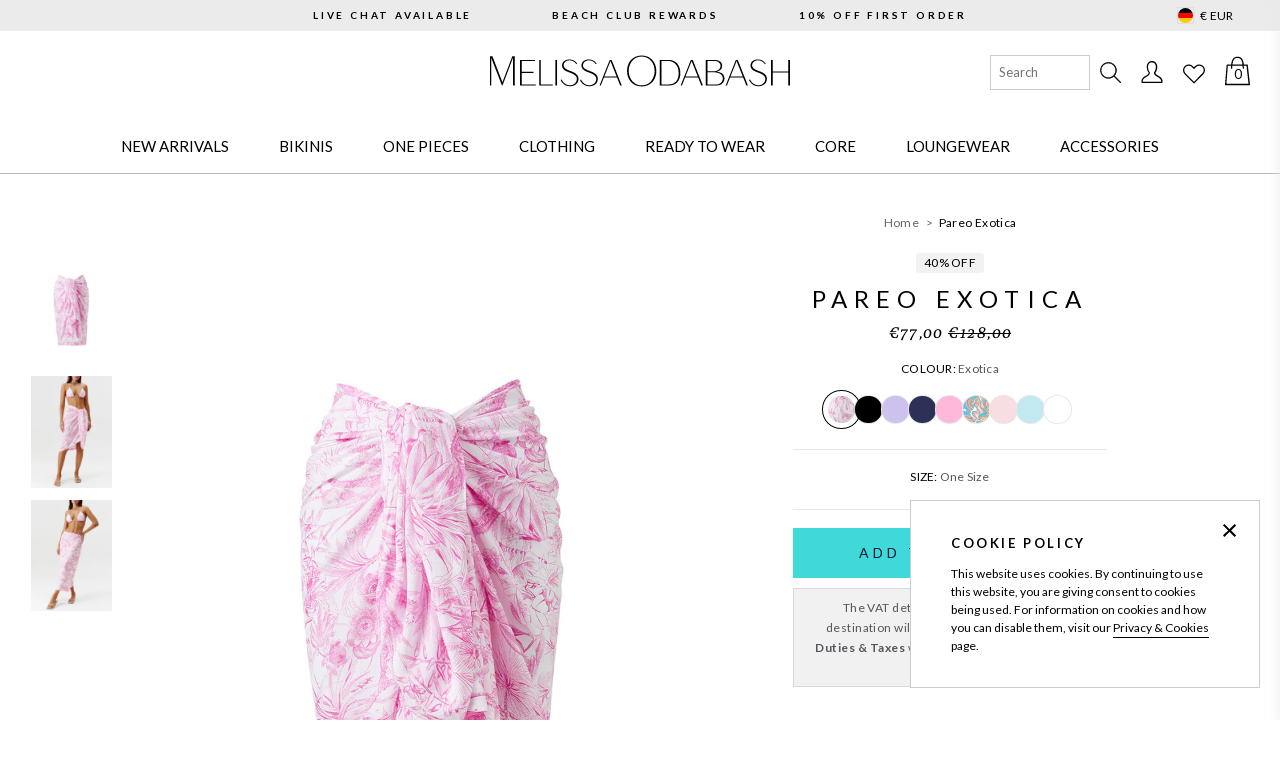

--- FILE ---
content_type: text/html; charset=utf-8
request_url: https://eu.odabash.com/products/pareo-exotica
body_size: 54880
content:
<!doctype html>
<html class="no-js supports-no-cookies" lang="en">
<head>

  <meta charset="utf-8">
<meta http-equiv="X-UA-Compatible" content="IE=edge">
<meta name="viewport" content="width=device-width,initial-scale=1">
<meta name="theme-color" content="#c4cdd5"><meta name="google-site-verification" content="V-zL1J_X59HKkn6XZArvL1j9Ceq87qPZ17XkwFaWoZo" />






    <link rel="alternate" hreflang="en" href="https://www.odabash.com/products/pareo-exotica" />
    <link rel="alternate" hreflang="en-GB" href="https://www.odabash.com/products/pareo-exotica" />
    <link rel="alternate" hreflang="en-DE" href="https://eu.odabash.com/products/pareo-exotica" />
    <link rel="alternate" hreflang="en-FR" href="https://eu.odabash.com/products/pareo-exotica" />
    <link rel="alternate" hreflang="en-BE" href="https://eu.odabash.com/products/pareo-exotica" />
    <link rel="alternate" hreflang="en-NL" href="https://eu.odabash.com/products/pareo-exotica" />
    <link rel="alternate" hreflang="en-IT" href="https://eu.odabash.com/products/pareo-exotica" />
    <link rel="alternate" hreflang="en-ES" href="https://eu.odabash.com/products/pareo-exotica" />
    <link rel="alternate" hreflang="en-IE" href="https://eu.odabash.com/products/pareo-exotica" />
    <link rel="alternate" hreflang="x-default" href="https://www.odabash.com/products/pareo-exotica" />
    <link rel="alternate" hreflang="en-US" href="https://us.odabash.com/products/pareo-exotica" />

    
        <link rel="alternate" hreflang="fr" href="https://eu.odabash.com/a/l/fr/products/pareo-exotica" />
    



<link rel="canonical" href="https://eu.odabash.com/products/pareo-exotica" />

<link rel="shortcut icon" href="//eu.odabash.com/cdn/shop/files/Untitled_design_3_b96cb8fb-c252-49c7-bb1e-a17f3c6d52c5_32x32.png?v=1743505498" type="image/png"><title>Pareo Exotica | Official EU Site</title><meta name="description" content="Shop the Pareo Exotica at the official Melissa Odabash® EU online store. Join Beach Club Rewards &amp; earn 2 points Per €1 Spent. Klarna available.">


<meta property="og:site_name" content="Melissa Odabash EU">
<meta property="og:url" content="https://eu.odabash.com/products/pareo-exotica">
<meta property="og:title" content="Pareo Exotica">
<meta property="og:type" content="product">
<meta property="og:description" content="Shop the Pareo Exotica at the official Melissa Odabash® EU online store. Join Beach Club Rewards &amp; earn 2 points Per €1 Spent. Klarna available."><meta property="og:image" content="http://eu.odabash.com/cdn/shop/files/pareo-exotica_cutouts_2024.jpg?v=1696233258">
      <meta property="og:image:secure_url" content="https://eu.odabash.com/cdn/shop/files/pareo-exotica_cutouts_2024.jpg?v=1696233258">
      <meta property="og:image:width" content="1056">
      <meta property="og:image:height" content="1447">
      <meta property="og:image:alt" content="Melissa Odabash Pareo Exotica Printed - 2024 Collection"><meta property="og:image" content="http://eu.odabash.com/cdn/shop/files/pareo-exotica_model_2024_1.jpg?v=1696233258">
      <meta property="og:image:secure_url" content="https://eu.odabash.com/cdn/shop/files/pareo-exotica_model_2024_1.jpg?v=1696233258">
      <meta property="og:image:width" content="1056">
      <meta property="og:image:height" content="1447">
      <meta property="og:image:alt" content="Melissa Odabash Pareo Exotica Printed - 2024 Collection"><meta property="og:image" content="http://eu.odabash.com/cdn/shop/files/pareo-exotica_model_2024_2.jpg?v=1696233257">
      <meta property="og:image:secure_url" content="https://eu.odabash.com/cdn/shop/files/pareo-exotica_model_2024_2.jpg?v=1696233257">
      <meta property="og:image:width" content="1056">
      <meta property="og:image:height" content="1447">
      <meta property="og:image:alt" content="Melissa Odabash Pareo Exotica Printed - 2024 Collection">

<meta name="twitter:site" content="@melissaodabash">
<meta name="twitter:card" content="summary_large_image">
<meta name="twitter:title" content="Pareo Exotica">
<meta name="twitter:description" content="Shop the Pareo Exotica at the official Melissa Odabash® EU online store. Join Beach Club Rewards &amp; earn 2 points Per €1 Spent. Klarna available.">


<link rel="prefetch" href="//eu.odabash.com/cdn/shop/t/53/assets/layout.blog.css?v=94057676937704753261765962373" as="style"><link type="text/css" href="//eu.odabash.com/cdn/shop/t/53/assets/layout.theme.css?v=114607808775250847651765962373" rel="stylesheet"><link type="text/css" href="//eu.odabash.com/cdn/shop/t/53/assets/layout.theme.styleLiquid.scss.css?v=70130294353469023031766049542" rel="stylesheet"><link rel="prefetch" href="//eu.odabash.com/cdn/shop/t/53/assets/layout.theme.css?v=114607808775250847651765962373" as="style"><link rel="prefetch" href="//eu.odabash.com/cdn/shop/t/53/assets/template.article.css?v=94057676937704753261765962373" as="style"><link rel="prefetch" href="//eu.odabash.com/cdn/shop/t/53/assets/template.blog.css?v=94057676937704753261765962373" as="style"><link rel="prefetch" href="//eu.odabash.com/cdn/shop/t/53/assets/template.cart.css?v=51925675497299313551765962373" as="style"><link rel="prefetch" href="//eu.odabash.com/cdn/shop/t/53/assets/template.collection.css?v=136300334161756499731765962373" as="style"><link rel="prefetch" href="//eu.odabash.com/cdn/shop/t/53/assets/template.index.css?v=104863861847676133571765962373" as="style"><link rel="prefetch" href="//eu.odabash.com/cdn/shop/t/53/assets/template.page.css?v=89730822581643248901765962373" as="style"><link rel="prefetch" href="//eu.odabash.com/cdn/shop/t/53/assets/template.page.sidebar.css?v=89730822581643248901765962373" as="style"><link rel="prefetch" href="//eu.odabash.com/cdn/shop/t/53/assets/template.page.wishlist.css?v=89730822581643248901765962373" as="style"><link rel="prefetch" href="//eu.odabash.com/cdn/shop/t/53/assets/template.product.grouped.css?v=13068830460783410371765962373" as="style"><link type="text/css" href="//eu.odabash.com/cdn/shop/t/53/assets/template.product.css?v=13068830460783410371765962373" rel="stylesheet"><link rel="prefetch" href="//eu.odabash.com/cdn/shop/t/53/assets/template.search.css?v=136300334161756499731765962373" as="style"><link rel="prefetch" href="//eu.odabash.com/cdn/shop/t/53/assets/template.gift_card.css?v=183942033160284105931765962373" as="style"><link rel="prefetch" href="//eu.odabash.com/cdn/shop/t/53/assets/template.account.css?v=137500704499852703151765962373" as="style"><link rel="prefetch" href="//eu.odabash.com/cdn/shop/t/53/assets/template.activate_account.css?v=143751637337799029641765962373" as="style"><link rel="prefetch" href="//eu.odabash.com/cdn/shop/t/53/assets/template.addresses.css?v=137500704499852703151765962373" as="style"><link rel="prefetch" href="//eu.odabash.com/cdn/shop/t/53/assets/template.login.css?v=95456429799000790931765962373" as="style"><link rel="prefetch" href="//eu.odabash.com/cdn/shop/t/53/assets/template.order.css?v=137500704499852703151765962373" as="style"><link rel="prefetch" href="//eu.odabash.com/cdn/shop/t/53/assets/template.register.css?v=143751637337799029641765962373" as="style"><link rel="prefetch" href="//eu.odabash.com/cdn/shop/t/53/assets/template.reset_password.css?v=143751637337799029641765962373" as="style">

<link rel="preconnect" href="https://redirects.eastsideco.io" crossorigin />
<style>
  :root {
    --color-primary: hsl(180, 67%, 55%);
    --color-primary-dark: hsl(180, 67%, 45%);

    --color-text-primary: hsl(180, 95%, 34%);
    --color-text-secondary: #188181;
    --color-text-button-primary: #00122e;
    --color-accent-primary: hsl(180, 100%, 40%);
    --color-text-primary-alt: hsl(180, 95%, 34%, 0.25);

    --color-secondary: hsl(0, 0%, 92%);

    --color-text-base: hsl(0, 0%, 20%);
    --color-text-medium: #666;
    --color-text-medium-light: #838383;
    --color-text-light: hsl(0, 0%, 72%);

    --color-background-main: #eee;
    --color-background-half: #f8f8f8;

    --color-border: hsl(0, 0%, 93%);
    --color-border-dark: hsl(0, 0%, 80%);

    --color-black: #000000;
    --color-white: #FFFFFF;
    --color-grey-light: #E8E8E8;
    --color-grey-mid: #8D8D8D;

    --font-heading: 'Lato', sans-serif;
    --font-body: 'Lato', sans-serif;
    --font-body-weight: 400;
    --font-body-style: normal;
    --font-body-bold-weight: bold;
  }
</style>

<style>
  html {
    font-size: 62.5%;
  }

  body {
    color: var(--color-body-base);
    font-family: var(--font-body);
    font-weight: var(--font-body-weight);
    font-style: var(--font-body-style);
    font-size: 1.3rem;
    line-height: 1.571428571;
  }

  h1,
  h2,
  h3,
  h4,
  h5,
  h6 {
    font-family: var(--font-heading);
    font-weight: 400;
    letter-spacing: .2em;
    text-transform: uppercase;
  }

  h1 {
    font-size: 2.1rem;
    line-height: 1.428571429;
  }

  h2 {
    font-size: 1.6rem;
    line-height: 1.375;
  }

  h3 {
    font-size: 1.4rem;
  }

  h3,
  h4,
  h5,
  h6 {
    font-weight: 600;
  }

  body,
  input,
  textarea,
  button,
  select {
    font-family: var(--font-body);
    -webkit-font-smoothing: antialiased;
    text-size-adjust: 100%;
    color: inherit;
  }

  a {
    color: inherit;
    text-decoration: none;
  }

  a.focus-visible {
    color: inherit;
    text-decoration: underline;
  }

  @media (hover: hover) {
    a:focus {
      color: inherit;
      text-decoration: underline;
    }
  }

  ul {
    list-style: none;
    margin: 0;
    padding: 0;
  }

  ::selection {
    background-color: var(--color-secondary);
  }
</style>

<link type="text/css" href="//eu.odabash.com/cdn/shop/t/53/assets/template.index.css?v=104863861847676133571765962373" rel="stylesheet">

<script>document.documentElement.className = document.documentElement.className.replace('no-js', '');

  window.theme = {
    strings: {
      addToCart: "Add to Bag",
      comingSoon: "Coming Soon",
      soldOut: "Out Of Stock",
      cartAdded: "Added",
      cartLoading: "Adding...",
      failedCart: "1 or more items failed to add to bag",
      noSelection: "No Selection",
      groupedDefaultText: "Please select a product",
      quickAdd: {
        addToCart: "Add to Bag",
        addingToCart: "Adding...",
        addedToCart: "Added"
      }
    },
    moneyFormat: "€{{amount_with_comma_separator}}"
  };

  

  window.lazySizesConfig = window.lazySizesConfig || {};
  window.lazySizesConfig.loadHidden = false;
  window.lazySizesConfig.expand = 400;
</script>

<script>
  !function(t,n){var e=n.loyaltylion||[];if(!e.isLoyaltyLion){n.loyaltylion=e,void 0===n.lion&&(n.lion=e),e.version=2,e.isLoyaltyLion=!0;var o=n.URLSearchParams,i=n.sessionStorage,r="ll_loader_revision",a=(new Date).toISOString().replace(/-/g,""),s="function"==typeof o?function(){try{var t=new o(n.location.search).get(r);return t&&i.setItem(r,t),i.getItem(r)}catch(t){return""}}():null;c("https://sdk.loyaltylion.net/static/2/"+a.slice(0,8)+"/loader"+(s?"-"+s:"")+".js");var l=!1;e.init=function(t){if(l)throw new Error("Cannot call lion.init more than once");l=!0;var n=e._token=t.token;if(!n)throw new Error("Token must be supplied to lion.init");var o=[];function i(t,n){t[n]=function(){o.push([n,Array.prototype.slice.call(arguments,0)])}}"_push configure bootstrap shutdown on removeListener authenticateCustomer".split(" ").forEach(function(t){i(e,t)}),c("https://sdk.loyaltylion.net/sdk/start/"+a.slice(0,11)+"/"+n+".js"),e._initData=t,e._buffer=o}}function c(n){var e=t.getElementsByTagName("script")[0],o=t.createElement("script");o.src=n,o.crossOrigin="",e.parentNode.insertBefore(o,e)}}(document,window);

  
      
          loyaltylion.init({ token: "9719381c445af59bd8d926d9b71d9384" });
      
  
</script>

<link rel="prefetch" href="//eu.odabash.com/cdn/shop/t/53/assets/layout.blog.js?v=111603181540343972631765962373" as="script"><script type="text/javascript" src="//eu.odabash.com/cdn/shop/t/53/assets/layout.theme.js?v=57482588559469801341765962373" defer="defer"></script><link rel="prefetch" href="//eu.odabash.com/cdn/shop/t/53/assets/template.article.js?v=126514531280308104321765962373" as="script"><link rel="prefetch" href="//eu.odabash.com/cdn/shop/t/53/assets/template.blog.js?v=2373987838414647961765962373" as="script"><link rel="prefetch" href="//eu.odabash.com/cdn/shop/t/53/assets/template.cart.js?v=3492108511201791481765962373" as="script"><link rel="prefetch" href="//eu.odabash.com/cdn/shop/t/53/assets/template.collection.js?v=82689626051601182171765962373" as="script"><link rel="prefetch" href="//eu.odabash.com/cdn/shop/t/53/assets/template.gift_card.js?v=75841558756685352071765962373" as="script"><link rel="prefetch" href="//eu.odabash.com/cdn/shop/t/53/assets/template.index.js?v=46841897878275220811765962373" as="script"><link rel="prefetch" href="//eu.odabash.com/cdn/shop/t/53/assets/template.page.js?v=81631361796843263581765962373" as="script"><link rel="prefetch" href="//eu.odabash.com/cdn/shop/t/53/assets/template.page.sidebar.js?v=79363419343998683971765962373" as="script"><link rel="prefetch" href="//eu.odabash.com/cdn/shop/t/53/assets/template.page.wishlist.js?v=68177670650124329731765962373" as="script"><script type="text/javascript" src="//eu.odabash.com/cdn/shop/t/53/assets/product.js?v=130550681522892514811765962373" defer="defer"></script>
<script type="text/javascript" src="//eu.odabash.com/cdn/shop/t/53/assets/template.product.js?v=119967619559544590591765962373" defer="defer"></script><link rel="prefetch" href="//eu.odabash.com/cdn/shop/t/53/assets/template.search.js?v=111603181540343972631765962373" as="script"><link rel="prefetch" href="//eu.odabash.com/cdn/shop/t/53/assets/template.account.js?v=111603181540343972631765962373" as="script"><link rel="prefetch" href="//eu.odabash.com/cdn/shop/t/53/assets/template.activate_account.js?v=111603181540343972631765962373" as="script"><link rel="prefetch" href="//eu.odabash.com/cdn/shop/t/53/assets/template.addresses.js?v=29759568233841009041765962373" as="script"><link rel="prefetch" href="//eu.odabash.com/cdn/shop/t/53/assets/template.login.js?v=60859699959971695841765962373" as="script"><link rel="prefetch" href="//eu.odabash.com/cdn/shop/t/53/assets/template.order.js?v=111603181540343972631765962373" as="script"><link rel="prefetch" href="//eu.odabash.com/cdn/shop/t/53/assets/template.register.js?v=146008412776925682651765962373" as="script"><link rel="prefetch" href="//eu.odabash.com/cdn/shop/t/53/assets/template.reset_password.js?v=111603181540343972631765962373" as="script">
<script>
  window.dataLayer = window.dataLayer || [];

  
</script>





  
    <!-- "snippets/weglot_switcher.liquid" was not rendered, the associated app was uninstalled -->
  

  <script>window.performance && window.performance.mark && window.performance.mark('shopify.content_for_header.start');</script><meta name="google-site-verification" content="Re8RgMQs3UM5W0km80UsrqqDfGSlizKfd--kLnnq-SA">
<meta id="shopify-digital-wallet" name="shopify-digital-wallet" content="/8448966722/digital_wallets/dialog">
<meta name="shopify-checkout-api-token" content="0f051f7404dd19e21c256c3dd7323c8f">
<link rel="alternate" type="application/json+oembed" href="https://eu.odabash.com/products/pareo-exotica.oembed">
<script async="async" src="/checkouts/internal/preloads.js?locale=en-DE"></script>
<script id="apple-pay-shop-capabilities" type="application/json">{"shopId":8448966722,"countryCode":"GB","currencyCode":"EUR","merchantCapabilities":["supports3DS"],"merchantId":"gid:\/\/shopify\/Shop\/8448966722","merchantName":"Melissa Odabash EU","requiredBillingContactFields":["postalAddress","email","phone"],"requiredShippingContactFields":["postalAddress","email","phone"],"shippingType":"shipping","supportedNetworks":["visa","masterCard","amex","discover","elo"],"total":{"type":"pending","label":"Melissa Odabash EU","amount":"1.00"},"shopifyPaymentsEnabled":false,"supportsSubscriptions":false}</script>
<script id="shopify-features" type="application/json">{"accessToken":"0f051f7404dd19e21c256c3dd7323c8f","betas":["rich-media-storefront-analytics"],"domain":"eu.odabash.com","predictiveSearch":true,"shopId":8448966722,"locale":"en"}</script>
<script>var Shopify = Shopify || {};
Shopify.shop = "odabash-eur-preprod.myshopify.com";
Shopify.locale = "en";
Shopify.currency = {"active":"EUR","rate":"1.0"};
Shopify.country = "DE";
Shopify.theme = {"name":"melissa-odabash-theme\/main_JANUARY_HOMEPAGE","id":184704762229,"schema_name":"Melissa Odabash theme","schema_version":"2.0.0","theme_store_id":null,"role":"main"};
Shopify.theme.handle = "null";
Shopify.theme.style = {"id":null,"handle":null};
Shopify.cdnHost = "eu.odabash.com/cdn";
Shopify.routes = Shopify.routes || {};
Shopify.routes.root = "/";</script>
<script type="module">!function(o){(o.Shopify=o.Shopify||{}).modules=!0}(window);</script>
<script>!function(o){function n(){var o=[];function n(){o.push(Array.prototype.slice.apply(arguments))}return n.q=o,n}var t=o.Shopify=o.Shopify||{};t.loadFeatures=n(),t.autoloadFeatures=n()}(window);</script>
<script id="shop-js-analytics" type="application/json">{"pageType":"product"}</script>
<script defer="defer" async type="module" src="//eu.odabash.com/cdn/shopifycloud/shop-js/modules/v2/client.init-shop-cart-sync_C5BV16lS.en.esm.js"></script>
<script defer="defer" async type="module" src="//eu.odabash.com/cdn/shopifycloud/shop-js/modules/v2/chunk.common_CygWptCX.esm.js"></script>
<script type="module">
  await import("//eu.odabash.com/cdn/shopifycloud/shop-js/modules/v2/client.init-shop-cart-sync_C5BV16lS.en.esm.js");
await import("//eu.odabash.com/cdn/shopifycloud/shop-js/modules/v2/chunk.common_CygWptCX.esm.js");

  window.Shopify.SignInWithShop?.initShopCartSync?.({"fedCMEnabled":true,"windoidEnabled":true});

</script>
<script>(function() {
  var isLoaded = false;
  function asyncLoad() {
    if (isLoaded) return;
    isLoaded = true;
    var urls = ["https:\/\/d23dclunsivw3h.cloudfront.net\/redirect-app.js?shop=odabash-eur-preprod.myshopify.com","\/\/searchserverapi.com\/widgets\/shopify\/init.js?a=5m7C5B2B3b\u0026shop=odabash-eur-preprod.myshopify.com","\/\/cdn.shopify.com\/s\/files\/1\/0875\/2064\/files\/easyvideo-2.0.0.js?shop=odabash-eur-preprod.myshopify.com","https:\/\/s3.eu-west-1.amazonaws.com\/production-klarna-il-shopify-osm\/0b7fe7c4a98ef8166eeafee767bc667686567a25\/odabash-eur-preprod.myshopify.com-1767254406275.js?shop=odabash-eur-preprod.myshopify.com"];
    for (var i = 0; i < urls.length; i++) {
      var s = document.createElement('script');
      s.type = 'text/javascript';
      s.async = true;
      s.src = urls[i];
      var x = document.getElementsByTagName('script')[0];
      x.parentNode.insertBefore(s, x);
    }
  };
  if(window.attachEvent) {
    window.attachEvent('onload', asyncLoad);
  } else {
    window.addEventListener('load', asyncLoad, false);
  }
})();</script>
<script id="__st">var __st={"a":8448966722,"offset":0,"reqid":"cb51b56e-ad78-4784-95cf-8721944f7e81-1768840467","pageurl":"eu.odabash.com\/products\/pareo-exotica","u":"cbb0494f3343","p":"product","rtyp":"product","rid":6964206436418};</script>
<script>window.ShopifyPaypalV4VisibilityTracking = true;</script>
<script id="captcha-bootstrap">!function(){'use strict';const t='contact',e='account',n='new_comment',o=[[t,t],['blogs',n],['comments',n],[t,'customer']],c=[[e,'customer_login'],[e,'guest_login'],[e,'recover_customer_password'],[e,'create_customer']],r=t=>t.map((([t,e])=>`form[action*='/${t}']:not([data-nocaptcha='true']) input[name='form_type'][value='${e}']`)).join(','),a=t=>()=>t?[...document.querySelectorAll(t)].map((t=>t.form)):[];function s(){const t=[...o],e=r(t);return a(e)}const i='password',u='form_key',d=['recaptcha-v3-token','g-recaptcha-response','h-captcha-response',i],f=()=>{try{return window.sessionStorage}catch{return}},m='__shopify_v',_=t=>t.elements[u];function p(t,e,n=!1){try{const o=window.sessionStorage,c=JSON.parse(o.getItem(e)),{data:r}=function(t){const{data:e,action:n}=t;return t[m]||n?{data:e,action:n}:{data:t,action:n}}(c);for(const[e,n]of Object.entries(r))t.elements[e]&&(t.elements[e].value=n);n&&o.removeItem(e)}catch(o){console.error('form repopulation failed',{error:o})}}const l='form_type',E='cptcha';function T(t){t.dataset[E]=!0}const w=window,h=w.document,L='Shopify',v='ce_forms',y='captcha';let A=!1;((t,e)=>{const n=(g='f06e6c50-85a8-45c8-87d0-21a2b65856fe',I='https://cdn.shopify.com/shopifycloud/storefront-forms-hcaptcha/ce_storefront_forms_captcha_hcaptcha.v1.5.2.iife.js',D={infoText:'Protected by hCaptcha',privacyText:'Privacy',termsText:'Terms'},(t,e,n)=>{const o=w[L][v],c=o.bindForm;if(c)return c(t,g,e,D).then(n);var r;o.q.push([[t,g,e,D],n]),r=I,A||(h.body.append(Object.assign(h.createElement('script'),{id:'captcha-provider',async:!0,src:r})),A=!0)});var g,I,D;w[L]=w[L]||{},w[L][v]=w[L][v]||{},w[L][v].q=[],w[L][y]=w[L][y]||{},w[L][y].protect=function(t,e){n(t,void 0,e),T(t)},Object.freeze(w[L][y]),function(t,e,n,w,h,L){const[v,y,A,g]=function(t,e,n){const i=e?o:[],u=t?c:[],d=[...i,...u],f=r(d),m=r(i),_=r(d.filter((([t,e])=>n.includes(e))));return[a(f),a(m),a(_),s()]}(w,h,L),I=t=>{const e=t.target;return e instanceof HTMLFormElement?e:e&&e.form},D=t=>v().includes(t);t.addEventListener('submit',(t=>{const e=I(t);if(!e)return;const n=D(e)&&!e.dataset.hcaptchaBound&&!e.dataset.recaptchaBound,o=_(e),c=g().includes(e)&&(!o||!o.value);(n||c)&&t.preventDefault(),c&&!n&&(function(t){try{if(!f())return;!function(t){const e=f();if(!e)return;const n=_(t);if(!n)return;const o=n.value;o&&e.removeItem(o)}(t);const e=Array.from(Array(32),(()=>Math.random().toString(36)[2])).join('');!function(t,e){_(t)||t.append(Object.assign(document.createElement('input'),{type:'hidden',name:u})),t.elements[u].value=e}(t,e),function(t,e){const n=f();if(!n)return;const o=[...t.querySelectorAll(`input[type='${i}']`)].map((({name:t})=>t)),c=[...d,...o],r={};for(const[a,s]of new FormData(t).entries())c.includes(a)||(r[a]=s);n.setItem(e,JSON.stringify({[m]:1,action:t.action,data:r}))}(t,e)}catch(e){console.error('failed to persist form',e)}}(e),e.submit())}));const S=(t,e)=>{t&&!t.dataset[E]&&(n(t,e.some((e=>e===t))),T(t))};for(const o of['focusin','change'])t.addEventListener(o,(t=>{const e=I(t);D(e)&&S(e,y())}));const B=e.get('form_key'),M=e.get(l),P=B&&M;t.addEventListener('DOMContentLoaded',(()=>{const t=y();if(P)for(const e of t)e.elements[l].value===M&&p(e,B);[...new Set([...A(),...v().filter((t=>'true'===t.dataset.shopifyCaptcha))])].forEach((e=>S(e,t)))}))}(h,new URLSearchParams(w.location.search),n,t,e,['guest_login'])})(!0,!0)}();</script>
<script integrity="sha256-4kQ18oKyAcykRKYeNunJcIwy7WH5gtpwJnB7kiuLZ1E=" data-source-attribution="shopify.loadfeatures" defer="defer" src="//eu.odabash.com/cdn/shopifycloud/storefront/assets/storefront/load_feature-a0a9edcb.js" crossorigin="anonymous"></script>
<script data-source-attribution="shopify.dynamic_checkout.dynamic.init">var Shopify=Shopify||{};Shopify.PaymentButton=Shopify.PaymentButton||{isStorefrontPortableWallets:!0,init:function(){window.Shopify.PaymentButton.init=function(){};var t=document.createElement("script");t.src="https://eu.odabash.com/cdn/shopifycloud/portable-wallets/latest/portable-wallets.en.js",t.type="module",document.head.appendChild(t)}};
</script>
<script data-source-attribution="shopify.dynamic_checkout.buyer_consent">
  function portableWalletsHideBuyerConsent(e){var t=document.getElementById("shopify-buyer-consent"),n=document.getElementById("shopify-subscription-policy-button");t&&n&&(t.classList.add("hidden"),t.setAttribute("aria-hidden","true"),n.removeEventListener("click",e))}function portableWalletsShowBuyerConsent(e){var t=document.getElementById("shopify-buyer-consent"),n=document.getElementById("shopify-subscription-policy-button");t&&n&&(t.classList.remove("hidden"),t.removeAttribute("aria-hidden"),n.addEventListener("click",e))}window.Shopify?.PaymentButton&&(window.Shopify.PaymentButton.hideBuyerConsent=portableWalletsHideBuyerConsent,window.Shopify.PaymentButton.showBuyerConsent=portableWalletsShowBuyerConsent);
</script>
<script data-source-attribution="shopify.dynamic_checkout.cart.bootstrap">document.addEventListener("DOMContentLoaded",(function(){function t(){return document.querySelector("shopify-accelerated-checkout-cart, shopify-accelerated-checkout")}if(t())Shopify.PaymentButton.init();else{new MutationObserver((function(e,n){t()&&(Shopify.PaymentButton.init(),n.disconnect())})).observe(document.body,{childList:!0,subtree:!0})}}));
</script>
<link id="shopify-accelerated-checkout-styles" rel="stylesheet" media="screen" href="https://eu.odabash.com/cdn/shopifycloud/portable-wallets/latest/accelerated-checkout-backwards-compat.css" crossorigin="anonymous">
<style id="shopify-accelerated-checkout-cart">
        #shopify-buyer-consent {
  margin-top: 1em;
  display: inline-block;
  width: 100%;
}

#shopify-buyer-consent.hidden {
  display: none;
}

#shopify-subscription-policy-button {
  background: none;
  border: none;
  padding: 0;
  text-decoration: underline;
  font-size: inherit;
  cursor: pointer;
}

#shopify-subscription-policy-button::before {
  box-shadow: none;
}

      </style>

<script>window.performance && window.performance.mark && window.performance.mark('shopify.content_for_header.end');</script>
        <script id="panther_label_data" type="application/json">
            {
                "shop": {
                    "domain": "eu.odabash.com",
                    "permanent_domain": "odabash-eur-preprod.myshopify.com",
                    "url": "https://eu.odabash.com",
                    "secure_url": "https://eu.odabash.com",
                    "money_format": "€{{amount_with_comma_separator}}",
                    "currency": "EUR"
                },
                "customer": {
                    "id": null,
                    "tags": null
                },
                "cart": {"note":null,"attributes":{},"original_total_price":0,"total_price":0,"total_discount":0,"total_weight":0.0,"item_count":0,"items":[],"requires_shipping":false,"currency":"EUR","items_subtotal_price":0,"cart_level_discount_applications":[],"checkout_charge_amount":0},
                "template": "product",
                "product": {"id":6964206436418,"title":"Pareo Exotica","handle":"pareo-exotica","description":"For a co-ordinated pool-side look, add the Pareo to your holiday wardrobe. Blending functionality and versatility, our popular style has been updated for Spring Summer 2024 in the Exotica print. Thanks to the lightweight fabric, this cover-up can be worn in a number of ways. Create a skirt or a halterneck dress when you’d prefer more coverage. Wear alongside the \u003ca href=\"https:\/\/eu.odabash.com\/products\/bel-air-exotica-bikini\" title=\"brussels-exotica-bikini\"\u003eBel Air Bikini\u003c\/a\u003e in the same pattern for a polished finish.\n\u003cul\u003e\n\u003cli\u003eExotica' Print\u003c\/li\u003e\n\u003cli\u003eMulti-way Cover Up\u003cbr\u003e\n\u003c\/li\u003e\n\u003cli\u003e90cm x 175cm\u003c\/li\u003e\n\u003c\/ul\u003e\n\u003cp\u003e\u003cspan style=\"font-size: 0.875rem;\"\u003e100% VISCOSE\u003cbr\u003e\u003c\/span\u003e\u003cspan style=\"font-size: 0.875rem;\"\u003eThis item is One Size.\u003c\/span\u003e\u003cbr\u003e\u003c\/p\u003e\n\u003cul\u003e\u003c\/ul\u003e","published_at":"2024-03-27T11:08:29+00:00","created_at":"2023-09-27T15:08:27+01:00","vendor":"Melissa Odabash","type":"ACCESSORIES 24","tags":["SEARCHANISE_IGNORE"],"price":7700,"price_min":7700,"price_max":7700,"available":true,"price_varies":false,"compare_at_price":12800,"compare_at_price_min":12800,"compare_at_price_max":12800,"compare_at_price_varies":false,"variants":[{"id":40439827955778,"title":"Default Title","option1":"Default Title","option2":null,"option3":null,"sku":"889624293711","requires_shipping":true,"taxable":true,"featured_image":null,"available":true,"name":"Pareo Exotica","public_title":null,"options":["Default Title"],"price":7700,"weight":240,"compare_at_price":12800,"inventory_management":null,"barcode":null,"requires_selling_plan":false,"selling_plan_allocations":[],"quantity_rule":{"min":1,"max":null,"increment":1}}],"images":["\/\/eu.odabash.com\/cdn\/shop\/files\/pareo-exotica_cutouts_2024.jpg?v=1696233258","\/\/eu.odabash.com\/cdn\/shop\/files\/pareo-exotica_model_2024_1.jpg?v=1696233258","\/\/eu.odabash.com\/cdn\/shop\/files\/pareo-exotica_model_2024_2.jpg?v=1696233257"],"featured_image":"\/\/eu.odabash.com\/cdn\/shop\/files\/pareo-exotica_cutouts_2024.jpg?v=1696233258","options":["Title"],"media":[{"alt":"Melissa Odabash Pareo Exotica Printed - 2024 Collection","id":23125284126786,"position":1,"preview_image":{"aspect_ratio":0.73,"height":1447,"width":1056,"src":"\/\/eu.odabash.com\/cdn\/shop\/files\/pareo-exotica_cutouts_2024.jpg?v=1696233258"},"aspect_ratio":0.73,"height":1447,"media_type":"image","src":"\/\/eu.odabash.com\/cdn\/shop\/files\/pareo-exotica_cutouts_2024.jpg?v=1696233258","width":1056},{"alt":"Melissa Odabash Pareo Exotica Printed - 2024 Collection","id":23125284159554,"position":2,"preview_image":{"aspect_ratio":0.73,"height":1447,"width":1056,"src":"\/\/eu.odabash.com\/cdn\/shop\/files\/pareo-exotica_model_2024_1.jpg?v=1696233258"},"aspect_ratio":0.73,"height":1447,"media_type":"image","src":"\/\/eu.odabash.com\/cdn\/shop\/files\/pareo-exotica_model_2024_1.jpg?v=1696233258","width":1056},{"alt":"Melissa Odabash Pareo Exotica Printed - 2024 Collection","id":23125284192322,"position":3,"preview_image":{"aspect_ratio":0.73,"height":1447,"width":1056,"src":"\/\/eu.odabash.com\/cdn\/shop\/files\/pareo-exotica_model_2024_2.jpg?v=1696233257"},"aspect_ratio":0.73,"height":1447,"media_type":"image","src":"\/\/eu.odabash.com\/cdn\/shop\/files\/pareo-exotica_model_2024_2.jpg?v=1696233257","width":1056}],"requires_selling_plan":false,"selling_plan_groups":[],"content":"For a co-ordinated pool-side look, add the Pareo to your holiday wardrobe. Blending functionality and versatility, our popular style has been updated for Spring Summer 2024 in the Exotica print. Thanks to the lightweight fabric, this cover-up can be worn in a number of ways. Create a skirt or a halterneck dress when you’d prefer more coverage. Wear alongside the \u003ca href=\"https:\/\/eu.odabash.com\/products\/bel-air-exotica-bikini\" title=\"brussels-exotica-bikini\"\u003eBel Air Bikini\u003c\/a\u003e in the same pattern for a polished finish.\n\u003cul\u003e\n\u003cli\u003eExotica' Print\u003c\/li\u003e\n\u003cli\u003eMulti-way Cover Up\u003cbr\u003e\n\u003c\/li\u003e\n\u003cli\u003e90cm x 175cm\u003c\/li\u003e\n\u003c\/ul\u003e\n\u003cp\u003e\u003cspan style=\"font-size: 0.875rem;\"\u003e100% VISCOSE\u003cbr\u003e\u003c\/span\u003e\u003cspan style=\"font-size: 0.875rem;\"\u003eThis item is One Size.\u003c\/span\u003e\u003cbr\u003e\u003c\/p\u003e\n\u003cul\u003e\u003c\/ul\u003e"},
                "collection": null,
                "app_url": "https://shop.handprint.tech",
                "app_url_css": "https://dashboard.handprint.tech",
                "dashboard_api_url": "https://dashboard.handprint.tech/ext/api/v3"
            }
        </script>
        <link rel="stylesheet" href="https://dashboard.handprint.tech/themes/front/default/assets/css/widget-sp.css"/>
        <script>
        
            </script>
<!-- BEGIN app block: shopify://apps/elevar-conversion-tracking/blocks/dataLayerEmbed/bc30ab68-b15c-4311-811f-8ef485877ad6 -->



<script type="module" dynamic>
  const configUrl = "/a/elevar/static/configs/759c204ffd4beedf0909507deb44149330257289/config.js";
  const config = (await import(configUrl)).default;
  const scriptUrl = config.script_src_app_theme_embed;

  if (scriptUrl) {
    const { handler } = await import(scriptUrl);

    await handler(
      config,
      {
        cartData: {
  marketId: "5439554",
  attributes:{},
  cartTotal: "0.0",
  currencyCode:"EUR",
  items: []
}
,
        user: {cartTotal: "0.0",
    currencyCode:"EUR",customer: {},
}
,
        isOnCartPage:false,
        collectionView:null,
        searchResultsView:null,
        productView:{
    attributes:{},
    currencyCode:"EUR",defaultVariant: {id:"889624293711",name:"Pareo Exotica",
        brand:"Melissa Odabash",
        category:"ACCESSORIES 24",
        variant:"Default Title",
        price: "77.0",
        productId: "6964206436418",
        variantId: "40439827955778",
        compareAtPrice: "128.0",image:"\/\/eu.odabash.com\/cdn\/shop\/files\/pareo-exotica_cutouts_2024.jpg?v=1696233258",url:"\/products\/pareo-exotica?variant=40439827955778"},items: [{id:"889624293711",name:"Pareo Exotica",
          brand:"Melissa Odabash",
          category:"ACCESSORIES 24",
          variant:"Default Title",
          price: "77.0",
          productId: "6964206436418",
          variantId: "40439827955778",
          compareAtPrice: "128.0",image:"\/\/eu.odabash.com\/cdn\/shop\/files\/pareo-exotica_cutouts_2024.jpg?v=1696233258",url:"\/products\/pareo-exotica?variant=40439827955778"},]
  },
        checkoutComplete: null
      }
    );
  }
</script>


<!-- END app block --><!-- BEGIN app block: shopify://apps/klaviyo-email-marketing-sms/blocks/klaviyo-onsite-embed/2632fe16-c075-4321-a88b-50b567f42507 -->












  <script async src="https://static.klaviyo.com/onsite/js/XW3mUs/klaviyo.js?company_id=XW3mUs"></script>
  <script>!function(){if(!window.klaviyo){window._klOnsite=window._klOnsite||[];try{window.klaviyo=new Proxy({},{get:function(n,i){return"push"===i?function(){var n;(n=window._klOnsite).push.apply(n,arguments)}:function(){for(var n=arguments.length,o=new Array(n),w=0;w<n;w++)o[w]=arguments[w];var t="function"==typeof o[o.length-1]?o.pop():void 0,e=new Promise((function(n){window._klOnsite.push([i].concat(o,[function(i){t&&t(i),n(i)}]))}));return e}}})}catch(n){window.klaviyo=window.klaviyo||[],window.klaviyo.push=function(){var n;(n=window._klOnsite).push.apply(n,arguments)}}}}();</script>

  
    <script id="viewed_product">
      if (item == null) {
        var _learnq = _learnq || [];

        var MetafieldReviews = null
        var MetafieldYotpoRating = null
        var MetafieldYotpoCount = null
        var MetafieldLooxRating = null
        var MetafieldLooxCount = null
        var okendoProduct = null
        var okendoProductReviewCount = null
        var okendoProductReviewAverageValue = null
        try {
          // The following fields are used for Customer Hub recently viewed in order to add reviews.
          // This information is not part of __kla_viewed. Instead, it is part of __kla_viewed_reviewed_items
          MetafieldReviews = {};
          MetafieldYotpoRating = null
          MetafieldYotpoCount = null
          MetafieldLooxRating = null
          MetafieldLooxCount = null

          okendoProduct = null
          // If the okendo metafield is not legacy, it will error, which then requires the new json formatted data
          if (okendoProduct && 'error' in okendoProduct) {
            okendoProduct = null
          }
          okendoProductReviewCount = okendoProduct ? okendoProduct.reviewCount : null
          okendoProductReviewAverageValue = okendoProduct ? okendoProduct.reviewAverageValue : null
        } catch (error) {
          console.error('Error in Klaviyo onsite reviews tracking:', error);
        }

        var item = {
          Name: "Pareo Exotica",
          ProductID: 6964206436418,
          Categories: [],
          ImageURL: "https://eu.odabash.com/cdn/shop/files/pareo-exotica_cutouts_2024_grande.jpg?v=1696233258",
          URL: "https://eu.odabash.com/products/pareo-exotica",
          Brand: "Melissa Odabash",
          Price: "€77,00",
          Value: "77,00",
          CompareAtPrice: "€128,00"
        };
        _learnq.push(['track', 'Viewed Product', item]);
        _learnq.push(['trackViewedItem', {
          Title: item.Name,
          ItemId: item.ProductID,
          Categories: item.Categories,
          ImageUrl: item.ImageURL,
          Url: item.URL,
          Metadata: {
            Brand: item.Brand,
            Price: item.Price,
            Value: item.Value,
            CompareAtPrice: item.CompareAtPrice
          },
          metafields:{
            reviews: MetafieldReviews,
            yotpo:{
              rating: MetafieldYotpoRating,
              count: MetafieldYotpoCount,
            },
            loox:{
              rating: MetafieldLooxRating,
              count: MetafieldLooxCount,
            },
            okendo: {
              rating: okendoProductReviewAverageValue,
              count: okendoProductReviewCount,
            }
          }
        }]);
      }
    </script>
  




  <script>
    window.klaviyoReviewsProductDesignMode = false
  </script>







<!-- END app block --><script src="https://cdn.shopify.com/extensions/019ba2a8-ed65-7a70-888b-d2b0a44d500b/orbe-1-414/assets/orbe.min.js" type="text/javascript" defer="defer"></script>
<link href="https://cdn.shopify.com/extensions/019ba2a8-ed65-7a70-888b-d2b0a44d500b/orbe-1-414/assets/md-app-modal.min.css" rel="stylesheet" type="text/css" media="all">
<link href="https://cdn.shopify.com/extensions/019ba2a8-ed65-7a70-888b-d2b0a44d500b/orbe-1-414/assets/md-app-custom-button.min.css" rel="stylesheet" type="text/css" media="all">
<link href="https://monorail-edge.shopifysvc.com" rel="dns-prefetch">
<script>(function(){if ("sendBeacon" in navigator && "performance" in window) {try {var session_token_from_headers = performance.getEntriesByType('navigation')[0].serverTiming.find(x => x.name == '_s').description;} catch {var session_token_from_headers = undefined;}var session_cookie_matches = document.cookie.match(/_shopify_s=([^;]*)/);var session_token_from_cookie = session_cookie_matches && session_cookie_matches.length === 2 ? session_cookie_matches[1] : "";var session_token = session_token_from_headers || session_token_from_cookie || "";function handle_abandonment_event(e) {var entries = performance.getEntries().filter(function(entry) {return /monorail-edge.shopifysvc.com/.test(entry.name);});if (!window.abandonment_tracked && entries.length === 0) {window.abandonment_tracked = true;var currentMs = Date.now();var navigation_start = performance.timing.navigationStart;var payload = {shop_id: 8448966722,url: window.location.href,navigation_start,duration: currentMs - navigation_start,session_token,page_type: "product"};window.navigator.sendBeacon("https://monorail-edge.shopifysvc.com/v1/produce", JSON.stringify({schema_id: "online_store_buyer_site_abandonment/1.1",payload: payload,metadata: {event_created_at_ms: currentMs,event_sent_at_ms: currentMs}}));}}window.addEventListener('pagehide', handle_abandonment_event);}}());</script>
<script id="web-pixels-manager-setup">(function e(e,d,r,n,o){if(void 0===o&&(o={}),!Boolean(null===(a=null===(i=window.Shopify)||void 0===i?void 0:i.analytics)||void 0===a?void 0:a.replayQueue)){var i,a;window.Shopify=window.Shopify||{};var t=window.Shopify;t.analytics=t.analytics||{};var s=t.analytics;s.replayQueue=[],s.publish=function(e,d,r){return s.replayQueue.push([e,d,r]),!0};try{self.performance.mark("wpm:start")}catch(e){}var l=function(){var e={modern:/Edge?\/(1{2}[4-9]|1[2-9]\d|[2-9]\d{2}|\d{4,})\.\d+(\.\d+|)|Firefox\/(1{2}[4-9]|1[2-9]\d|[2-9]\d{2}|\d{4,})\.\d+(\.\d+|)|Chrom(ium|e)\/(9{2}|\d{3,})\.\d+(\.\d+|)|(Maci|X1{2}).+ Version\/(15\.\d+|(1[6-9]|[2-9]\d|\d{3,})\.\d+)([,.]\d+|)( \(\w+\)|)( Mobile\/\w+|) Safari\/|Chrome.+OPR\/(9{2}|\d{3,})\.\d+\.\d+|(CPU[ +]OS|iPhone[ +]OS|CPU[ +]iPhone|CPU IPhone OS|CPU iPad OS)[ +]+(15[._]\d+|(1[6-9]|[2-9]\d|\d{3,})[._]\d+)([._]\d+|)|Android:?[ /-](13[3-9]|1[4-9]\d|[2-9]\d{2}|\d{4,})(\.\d+|)(\.\d+|)|Android.+Firefox\/(13[5-9]|1[4-9]\d|[2-9]\d{2}|\d{4,})\.\d+(\.\d+|)|Android.+Chrom(ium|e)\/(13[3-9]|1[4-9]\d|[2-9]\d{2}|\d{4,})\.\d+(\.\d+|)|SamsungBrowser\/([2-9]\d|\d{3,})\.\d+/,legacy:/Edge?\/(1[6-9]|[2-9]\d|\d{3,})\.\d+(\.\d+|)|Firefox\/(5[4-9]|[6-9]\d|\d{3,})\.\d+(\.\d+|)|Chrom(ium|e)\/(5[1-9]|[6-9]\d|\d{3,})\.\d+(\.\d+|)([\d.]+$|.*Safari\/(?![\d.]+ Edge\/[\d.]+$))|(Maci|X1{2}).+ Version\/(10\.\d+|(1[1-9]|[2-9]\d|\d{3,})\.\d+)([,.]\d+|)( \(\w+\)|)( Mobile\/\w+|) Safari\/|Chrome.+OPR\/(3[89]|[4-9]\d|\d{3,})\.\d+\.\d+|(CPU[ +]OS|iPhone[ +]OS|CPU[ +]iPhone|CPU IPhone OS|CPU iPad OS)[ +]+(10[._]\d+|(1[1-9]|[2-9]\d|\d{3,})[._]\d+)([._]\d+|)|Android:?[ /-](13[3-9]|1[4-9]\d|[2-9]\d{2}|\d{4,})(\.\d+|)(\.\d+|)|Mobile Safari.+OPR\/([89]\d|\d{3,})\.\d+\.\d+|Android.+Firefox\/(13[5-9]|1[4-9]\d|[2-9]\d{2}|\d{4,})\.\d+(\.\d+|)|Android.+Chrom(ium|e)\/(13[3-9]|1[4-9]\d|[2-9]\d{2}|\d{4,})\.\d+(\.\d+|)|Android.+(UC? ?Browser|UCWEB|U3)[ /]?(15\.([5-9]|\d{2,})|(1[6-9]|[2-9]\d|\d{3,})\.\d+)\.\d+|SamsungBrowser\/(5\.\d+|([6-9]|\d{2,})\.\d+)|Android.+MQ{2}Browser\/(14(\.(9|\d{2,})|)|(1[5-9]|[2-9]\d|\d{3,})(\.\d+|))(\.\d+|)|K[Aa][Ii]OS\/(3\.\d+|([4-9]|\d{2,})\.\d+)(\.\d+|)/},d=e.modern,r=e.legacy,n=navigator.userAgent;return n.match(d)?"modern":n.match(r)?"legacy":"unknown"}(),u="modern"===l?"modern":"legacy",c=(null!=n?n:{modern:"",legacy:""})[u],f=function(e){return[e.baseUrl,"/wpm","/b",e.hashVersion,"modern"===e.buildTarget?"m":"l",".js"].join("")}({baseUrl:d,hashVersion:r,buildTarget:u}),m=function(e){var d=e.version,r=e.bundleTarget,n=e.surface,o=e.pageUrl,i=e.monorailEndpoint;return{emit:function(e){var a=e.status,t=e.errorMsg,s=(new Date).getTime(),l=JSON.stringify({metadata:{event_sent_at_ms:s},events:[{schema_id:"web_pixels_manager_load/3.1",payload:{version:d,bundle_target:r,page_url:o,status:a,surface:n,error_msg:t},metadata:{event_created_at_ms:s}}]});if(!i)return console&&console.warn&&console.warn("[Web Pixels Manager] No Monorail endpoint provided, skipping logging."),!1;try{return self.navigator.sendBeacon.bind(self.navigator)(i,l)}catch(e){}var u=new XMLHttpRequest;try{return u.open("POST",i,!0),u.setRequestHeader("Content-Type","text/plain"),u.send(l),!0}catch(e){return console&&console.warn&&console.warn("[Web Pixels Manager] Got an unhandled error while logging to Monorail."),!1}}}}({version:r,bundleTarget:l,surface:e.surface,pageUrl:self.location.href,monorailEndpoint:e.monorailEndpoint});try{o.browserTarget=l,function(e){var d=e.src,r=e.async,n=void 0===r||r,o=e.onload,i=e.onerror,a=e.sri,t=e.scriptDataAttributes,s=void 0===t?{}:t,l=document.createElement("script"),u=document.querySelector("head"),c=document.querySelector("body");if(l.async=n,l.src=d,a&&(l.integrity=a,l.crossOrigin="anonymous"),s)for(var f in s)if(Object.prototype.hasOwnProperty.call(s,f))try{l.dataset[f]=s[f]}catch(e){}if(o&&l.addEventListener("load",o),i&&l.addEventListener("error",i),u)u.appendChild(l);else{if(!c)throw new Error("Did not find a head or body element to append the script");c.appendChild(l)}}({src:f,async:!0,onload:function(){if(!function(){var e,d;return Boolean(null===(d=null===(e=window.Shopify)||void 0===e?void 0:e.analytics)||void 0===d?void 0:d.initialized)}()){var d=window.webPixelsManager.init(e)||void 0;if(d){var r=window.Shopify.analytics;r.replayQueue.forEach((function(e){var r=e[0],n=e[1],o=e[2];d.publishCustomEvent(r,n,o)})),r.replayQueue=[],r.publish=d.publishCustomEvent,r.visitor=d.visitor,r.initialized=!0}}},onerror:function(){return m.emit({status:"failed",errorMsg:"".concat(f," has failed to load")})},sri:function(e){var d=/^sha384-[A-Za-z0-9+/=]+$/;return"string"==typeof e&&d.test(e)}(c)?c:"",scriptDataAttributes:o}),m.emit({status:"loading"})}catch(e){m.emit({status:"failed",errorMsg:(null==e?void 0:e.message)||"Unknown error"})}}})({shopId: 8448966722,storefrontBaseUrl: "https://eu.odabash.com",extensionsBaseUrl: "https://extensions.shopifycdn.com/cdn/shopifycloud/web-pixels-manager",monorailEndpoint: "https://monorail-edge.shopifysvc.com/unstable/produce_batch",surface: "storefront-renderer",enabledBetaFlags: ["2dca8a86"],webPixelsConfigList: [{"id":"2473853301","configuration":"{\"accountID\":\"XW3mUs\",\"webPixelConfig\":\"eyJlbmFibGVBZGRlZFRvQ2FydEV2ZW50cyI6IHRydWV9\"}","eventPayloadVersion":"v1","runtimeContext":"STRICT","scriptVersion":"524f6c1ee37bacdca7657a665bdca589","type":"APP","apiClientId":123074,"privacyPurposes":["ANALYTICS","MARKETING"],"dataSharingAdjustments":{"protectedCustomerApprovalScopes":["read_customer_address","read_customer_email","read_customer_name","read_customer_personal_data","read_customer_phone"]}},{"id":"1476297077","configuration":"{\"swymApiEndpoint\":\"https:\/\/swymstore-v3free-01.swymrelay.com\",\"swymTier\":\"v3free-01\"}","eventPayloadVersion":"v1","runtimeContext":"STRICT","scriptVersion":"5b6f6917e306bc7f24523662663331c0","type":"APP","apiClientId":1350849,"privacyPurposes":["ANALYTICS","MARKETING","PREFERENCES"],"dataSharingAdjustments":{"protectedCustomerApprovalScopes":["read_customer_email","read_customer_name","read_customer_personal_data","read_customer_phone"]}},{"id":"957350261","configuration":"{\"config\":\"{\\\"google_tag_ids\\\":[\\\"GT-NGJF8V5B\\\"],\\\"target_country\\\":\\\"DE\\\",\\\"gtag_events\\\":[{\\\"type\\\":\\\"view_item\\\",\\\"action_label\\\":\\\"MC-5VQJNK7EJK\\\"},{\\\"type\\\":\\\"purchase\\\",\\\"action_label\\\":\\\"MC-5VQJNK7EJK\\\"},{\\\"type\\\":\\\"page_view\\\",\\\"action_label\\\":\\\"MC-5VQJNK7EJK\\\"}],\\\"enable_monitoring_mode\\\":false}\"}","eventPayloadVersion":"v1","runtimeContext":"OPEN","scriptVersion":"b2a88bafab3e21179ed38636efcd8a93","type":"APP","apiClientId":1780363,"privacyPurposes":[],"dataSharingAdjustments":{"protectedCustomerApprovalScopes":["read_customer_address","read_customer_email","read_customer_name","read_customer_personal_data","read_customer_phone"]}},{"id":"233177154","configuration":"{\"apiKey\":\"5m7C5B2B3b\", \"host\":\"searchserverapi.com\"}","eventPayloadVersion":"v1","runtimeContext":"STRICT","scriptVersion":"5559ea45e47b67d15b30b79e7c6719da","type":"APP","apiClientId":578825,"privacyPurposes":["ANALYTICS"],"dataSharingAdjustments":{"protectedCustomerApprovalScopes":["read_customer_personal_data"]}},{"id":"3244098","configuration":"{\"config_url\": \"\/a\/elevar\/static\/configs\/759c204ffd4beedf0909507deb44149330257289\/config.js\"}","eventPayloadVersion":"v1","runtimeContext":"STRICT","scriptVersion":"ab86028887ec2044af7d02b854e52653","type":"APP","apiClientId":2509311,"privacyPurposes":[],"dataSharingAdjustments":{"protectedCustomerApprovalScopes":["read_customer_address","read_customer_email","read_customer_name","read_customer_personal_data","read_customer_phone"]}},{"id":"24412226","eventPayloadVersion":"1","runtimeContext":"LAX","scriptVersion":"1","type":"CUSTOM","privacyPurposes":[],"name":"Elevar - Checkout Tracking"},{"id":"shopify-app-pixel","configuration":"{}","eventPayloadVersion":"v1","runtimeContext":"STRICT","scriptVersion":"0450","apiClientId":"shopify-pixel","type":"APP","privacyPurposes":["ANALYTICS","MARKETING"]},{"id":"shopify-custom-pixel","eventPayloadVersion":"v1","runtimeContext":"LAX","scriptVersion":"0450","apiClientId":"shopify-pixel","type":"CUSTOM","privacyPurposes":["ANALYTICS","MARKETING"]}],isMerchantRequest: false,initData: {"shop":{"name":"Melissa Odabash EU","paymentSettings":{"currencyCode":"EUR"},"myshopifyDomain":"odabash-eur-preprod.myshopify.com","countryCode":"GB","storefrontUrl":"https:\/\/eu.odabash.com"},"customer":null,"cart":null,"checkout":null,"productVariants":[{"price":{"amount":77.0,"currencyCode":"EUR"},"product":{"title":"Pareo Exotica","vendor":"Melissa Odabash","id":"6964206436418","untranslatedTitle":"Pareo Exotica","url":"\/products\/pareo-exotica","type":"ACCESSORIES 24"},"id":"40439827955778","image":{"src":"\/\/eu.odabash.com\/cdn\/shop\/files\/pareo-exotica_cutouts_2024.jpg?v=1696233258"},"sku":"889624293711","title":"Default Title","untranslatedTitle":"Default Title"}],"purchasingCompany":null},},"https://eu.odabash.com/cdn","fcfee988w5aeb613cpc8e4bc33m6693e112",{"modern":"","legacy":""},{"shopId":"8448966722","storefrontBaseUrl":"https:\/\/eu.odabash.com","extensionBaseUrl":"https:\/\/extensions.shopifycdn.com\/cdn\/shopifycloud\/web-pixels-manager","surface":"storefront-renderer","enabledBetaFlags":"[\"2dca8a86\"]","isMerchantRequest":"false","hashVersion":"fcfee988w5aeb613cpc8e4bc33m6693e112","publish":"custom","events":"[[\"page_viewed\",{}],[\"product_viewed\",{\"productVariant\":{\"price\":{\"amount\":77.0,\"currencyCode\":\"EUR\"},\"product\":{\"title\":\"Pareo Exotica\",\"vendor\":\"Melissa Odabash\",\"id\":\"6964206436418\",\"untranslatedTitle\":\"Pareo Exotica\",\"url\":\"\/products\/pareo-exotica\",\"type\":\"ACCESSORIES 24\"},\"id\":\"40439827955778\",\"image\":{\"src\":\"\/\/eu.odabash.com\/cdn\/shop\/files\/pareo-exotica_cutouts_2024.jpg?v=1696233258\"},\"sku\":\"889624293711\",\"title\":\"Default Title\",\"untranslatedTitle\":\"Default Title\"}}]]"});</script><script>
  window.ShopifyAnalytics = window.ShopifyAnalytics || {};
  window.ShopifyAnalytics.meta = window.ShopifyAnalytics.meta || {};
  window.ShopifyAnalytics.meta.currency = 'EUR';
  var meta = {"product":{"id":6964206436418,"gid":"gid:\/\/shopify\/Product\/6964206436418","vendor":"Melissa Odabash","type":"ACCESSORIES 24","handle":"pareo-exotica","variants":[{"id":40439827955778,"price":7700,"name":"Pareo Exotica","public_title":null,"sku":"889624293711"}],"remote":false},"page":{"pageType":"product","resourceType":"product","resourceId":6964206436418,"requestId":"cb51b56e-ad78-4784-95cf-8721944f7e81-1768840467"}};
  for (var attr in meta) {
    window.ShopifyAnalytics.meta[attr] = meta[attr];
  }
</script>
<script class="analytics">
  (function () {
    var customDocumentWrite = function(content) {
      var jquery = null;

      if (window.jQuery) {
        jquery = window.jQuery;
      } else if (window.Checkout && window.Checkout.$) {
        jquery = window.Checkout.$;
      }

      if (jquery) {
        jquery('body').append(content);
      }
    };

    var hasLoggedConversion = function(token) {
      if (token) {
        return document.cookie.indexOf('loggedConversion=' + token) !== -1;
      }
      return false;
    }

    var setCookieIfConversion = function(token) {
      if (token) {
        var twoMonthsFromNow = new Date(Date.now());
        twoMonthsFromNow.setMonth(twoMonthsFromNow.getMonth() + 2);

        document.cookie = 'loggedConversion=' + token + '; expires=' + twoMonthsFromNow;
      }
    }

    var trekkie = window.ShopifyAnalytics.lib = window.trekkie = window.trekkie || [];
    if (trekkie.integrations) {
      return;
    }
    trekkie.methods = [
      'identify',
      'page',
      'ready',
      'track',
      'trackForm',
      'trackLink'
    ];
    trekkie.factory = function(method) {
      return function() {
        var args = Array.prototype.slice.call(arguments);
        args.unshift(method);
        trekkie.push(args);
        return trekkie;
      };
    };
    for (var i = 0; i < trekkie.methods.length; i++) {
      var key = trekkie.methods[i];
      trekkie[key] = trekkie.factory(key);
    }
    trekkie.load = function(config) {
      trekkie.config = config || {};
      trekkie.config.initialDocumentCookie = document.cookie;
      var first = document.getElementsByTagName('script')[0];
      var script = document.createElement('script');
      script.type = 'text/javascript';
      script.onerror = function(e) {
        var scriptFallback = document.createElement('script');
        scriptFallback.type = 'text/javascript';
        scriptFallback.onerror = function(error) {
                var Monorail = {
      produce: function produce(monorailDomain, schemaId, payload) {
        var currentMs = new Date().getTime();
        var event = {
          schema_id: schemaId,
          payload: payload,
          metadata: {
            event_created_at_ms: currentMs,
            event_sent_at_ms: currentMs
          }
        };
        return Monorail.sendRequest("https://" + monorailDomain + "/v1/produce", JSON.stringify(event));
      },
      sendRequest: function sendRequest(endpointUrl, payload) {
        // Try the sendBeacon API
        if (window && window.navigator && typeof window.navigator.sendBeacon === 'function' && typeof window.Blob === 'function' && !Monorail.isIos12()) {
          var blobData = new window.Blob([payload], {
            type: 'text/plain'
          });

          if (window.navigator.sendBeacon(endpointUrl, blobData)) {
            return true;
          } // sendBeacon was not successful

        } // XHR beacon

        var xhr = new XMLHttpRequest();

        try {
          xhr.open('POST', endpointUrl);
          xhr.setRequestHeader('Content-Type', 'text/plain');
          xhr.send(payload);
        } catch (e) {
          console.log(e);
        }

        return false;
      },
      isIos12: function isIos12() {
        return window.navigator.userAgent.lastIndexOf('iPhone; CPU iPhone OS 12_') !== -1 || window.navigator.userAgent.lastIndexOf('iPad; CPU OS 12_') !== -1;
      }
    };
    Monorail.produce('monorail-edge.shopifysvc.com',
      'trekkie_storefront_load_errors/1.1',
      {shop_id: 8448966722,
      theme_id: 184704762229,
      app_name: "storefront",
      context_url: window.location.href,
      source_url: "//eu.odabash.com/cdn/s/trekkie.storefront.cd680fe47e6c39ca5d5df5f0a32d569bc48c0f27.min.js"});

        };
        scriptFallback.async = true;
        scriptFallback.src = '//eu.odabash.com/cdn/s/trekkie.storefront.cd680fe47e6c39ca5d5df5f0a32d569bc48c0f27.min.js';
        first.parentNode.insertBefore(scriptFallback, first);
      };
      script.async = true;
      script.src = '//eu.odabash.com/cdn/s/trekkie.storefront.cd680fe47e6c39ca5d5df5f0a32d569bc48c0f27.min.js';
      first.parentNode.insertBefore(script, first);
    };
    trekkie.load(
      {"Trekkie":{"appName":"storefront","development":false,"defaultAttributes":{"shopId":8448966722,"isMerchantRequest":null,"themeId":184704762229,"themeCityHash":"12715476410482218314","contentLanguage":"en","currency":"EUR","eventMetadataId":"2250fbcc-5fee-4187-8c24-6a5e91e2d813"},"isServerSideCookieWritingEnabled":true,"monorailRegion":"shop_domain","enabledBetaFlags":["65f19447"]},"Session Attribution":{},"S2S":{"facebookCapiEnabled":false,"source":"trekkie-storefront-renderer","apiClientId":580111}}
    );

    var loaded = false;
    trekkie.ready(function() {
      if (loaded) return;
      loaded = true;

      window.ShopifyAnalytics.lib = window.trekkie;

      var originalDocumentWrite = document.write;
      document.write = customDocumentWrite;
      try { window.ShopifyAnalytics.merchantGoogleAnalytics.call(this); } catch(error) {};
      document.write = originalDocumentWrite;

      window.ShopifyAnalytics.lib.page(null,{"pageType":"product","resourceType":"product","resourceId":6964206436418,"requestId":"cb51b56e-ad78-4784-95cf-8721944f7e81-1768840467","shopifyEmitted":true});

      var match = window.location.pathname.match(/checkouts\/(.+)\/(thank_you|post_purchase)/)
      var token = match? match[1]: undefined;
      if (!hasLoggedConversion(token)) {
        setCookieIfConversion(token);
        window.ShopifyAnalytics.lib.track("Viewed Product",{"currency":"EUR","variantId":40439827955778,"productId":6964206436418,"productGid":"gid:\/\/shopify\/Product\/6964206436418","name":"Pareo Exotica","price":"77.00","sku":"889624293711","brand":"Melissa Odabash","variant":null,"category":"ACCESSORIES 24","nonInteraction":true,"remote":false},undefined,undefined,{"shopifyEmitted":true});
      window.ShopifyAnalytics.lib.track("monorail:\/\/trekkie_storefront_viewed_product\/1.1",{"currency":"EUR","variantId":40439827955778,"productId":6964206436418,"productGid":"gid:\/\/shopify\/Product\/6964206436418","name":"Pareo Exotica","price":"77.00","sku":"889624293711","brand":"Melissa Odabash","variant":null,"category":"ACCESSORIES 24","nonInteraction":true,"remote":false,"referer":"https:\/\/eu.odabash.com\/products\/pareo-exotica"});
      }
    });


        var eventsListenerScript = document.createElement('script');
        eventsListenerScript.async = true;
        eventsListenerScript.src = "//eu.odabash.com/cdn/shopifycloud/storefront/assets/shop_events_listener-3da45d37.js";
        document.getElementsByTagName('head')[0].appendChild(eventsListenerScript);

})();</script>
<script
  defer
  src="https://eu.odabash.com/cdn/shopifycloud/perf-kit/shopify-perf-kit-3.0.4.min.js"
  data-application="storefront-renderer"
  data-shop-id="8448966722"
  data-render-region="gcp-us-east1"
  data-page-type="product"
  data-theme-instance-id="184704762229"
  data-theme-name="Melissa Odabash theme"
  data-theme-version="2.0.0"
  data-monorail-region="shop_domain"
  data-resource-timing-sampling-rate="10"
  data-shs="true"
  data-shs-beacon="true"
  data-shs-export-with-fetch="true"
  data-shs-logs-sample-rate="1"
  data-shs-beacon-endpoint="https://eu.odabash.com/api/collect"
></script>
</head>

<body
  id="pareo-exotica-official-eu-site"
  class="template-product product- preload"
  data-route="product"
  
>
  
  <a class="in-page-link visually-hidden skip-link" href="#MainContent">Skip to content</a>

  <svg xmlns="http://www.w3.org/2000/svg" style="display: none;">
  <symbol viewBox="0 0 24 25" id="user">
    <title>User</title>
    <path d="M20.7 17.7l-3.1-1.9c-.7-.3-1.5-1.3-1.7-2.4 1.8-2 2.1-5.2 2.1-6.9-.1-3.2-1.9-6.5-6-6.5S6.1 3.3 6.1 6.5c0 1.7.3 4.8 2.1 6.9-.1 1.1-1 2-1.7 2.4l-3.1 1.9c-.5.2-3.4 2.3-3.4 5v1.6c0 .4.3.6.6.7h22.6c.4 0 .7-.3.7-.8v-1.6c.1-2.6-2.8-4.7-3.2-4.9zM4.1 19l3-1.9c1.3-.6 2.5-2.3 2.5-4v-.3l-.2-.2c-1.2-1.2-1.9-3.4-1.9-6 0-2.3 1.2-5 4.4-5 3.3 0 4.4 2.7 4.4 5 0 2.7-.7 4.9-1.9 6l-.2.2v.3c0 1.8 1.3 3.4 2.5 4l3.1 1.9c1 .7 2.6 2.2 2.6 3.7v.8h-21v-.8c.1-1.6 1.7-3.1 2.7-3.7z" />
  </symbol>
  <symbol viewBox="0 0 103.2 74.9" id="menu">
    <title>Menu</title>
    <rect width="103.2" height="8.6"/>
    <rect y="33.1" width="103.2" height="8.6"/>
    <rect y="66.3" width="103.2" height="8.6"/>
  </symbol>
  <symbol viewBox="0 0 13.44 13.44" id="search">
    <title>Search</title>
    <path d="M13.22,12.83,9.38,9a.32.32,0,0,0-.25-.07,5.22,5.22,0,1,0-.2.2A.26.26,0,0,0,9,9.37l3.84,3.84a.27.27,0,0,0,.38,0A.26.26,0,0,0,13.22,12.83ZM5.35,10A4.66,4.66,0,1,1,10,5.35,4.66,4.66,0,0,1,5.35,10Z"/>
    <path d="M13,13.44a.4.4,0,0,1-.29-.12L8.9,9.48,8.83,9.4a5.26,5.26,0,1,1,.57-.56.21.21,0,0,1,.08.06l3.84,3.84a.41.41,0,0,1,0,.58A.4.4,0,0,1,13,13.44ZM9.08,9.08l0,.08a.15.15,0,0,0,0,.12l3.84,3.84a.13.13,0,0,0,.19-.19L9.28,9.09a.13.13,0,0,0-.13,0ZM5.35.27A5.07,5.07,0,1,0,8.83,9l.2-.2A5.06,5.06,0,0,0,5.35.27Zm0,9.88a4.8,4.8,0,1,1,4.8-4.8A4.8,4.8,0,0,1,5.35,10.15Zm0-9.33A4.53,4.53,0,1,0,9.88,5.35,4.53,4.53,0,0,0,5.35.82Z"/>
  </symbol>
  <symbol viewBox="0 0 40.1 45.9" id="bag">
	  <title>Bag</title>
	  <path d="m20 0c-5.9 0-9.2 4-10 12.3v0.2h-6.4c-0.5 0-1 0.4-1 1l-2.6 31.2c0 0.3 0.1 0.6 0.3 0.8s0.5 0.3 0.8 0.3h37.9c0.3 0 0.6-0.1 0.8-0.3s0.3-0.5 0.3-0.8l-3.5-31.2c0-0.5-0.5-0.9-1-0.9h-5.4v-0.2c-0.9-8.6-4.1-12.4-10.2-12.4zm8.2 14.8c0.1 1.2 0.1 2.4 0.1 3.6 0 0.6 0.5 1 1 1s1-0.5 1-1c0-1.3 0-2.5-0.1-3.6v-0.3h4.3v0.2l3.2 28.9h-35.5l2.4-29.1h5.1v0.3c-0.1 1.1-0.1 2.3-0.1 3.6 0 0.6 0.5 1 1 1 0.6 0 1-0.5 1-1 0-1.3 0-2.4 0.1-3.6v-0.2h16.4l0.1 0.2zm-0.2-2.3h-16v-0.3c0.8-7 3.2-10.2 7.9-10.2 4.9 0 7.3 3 8 10.2l0.1 0.3z"/>
  </symbol>
  <symbol viewBox="0 0 32.3 19.8" id="arrow-down">
    <path d="M16.2 19.8l5.2-5.2h-.1l11-11L28.7.2 16.2 12.7 3.9.1 0 3.6l11 11 5.1 5.2h.1z"/>
  </symbol>
  <symbol viewBox="0 0 19.8 19.8" id="cross">
    <path d="M17.8 0L10 7.8 2.2 0 .1 2.2l7.6 7.7L0 17.4l2.2 2.4L10 12l7.8 7.8 2.1-2.3-7.7-7.6 7.7-7.5z"/>
  </symbol>
  <symbol viewBox="0 0 24 24" id="check">
    <polyline points="20 6 9 17 4 12"></polyline>
  </symbol>
  <symbol viewBox="0 0 40.7 35.4" id="heart">
    <title>Heart</title>
    <path fill="currentColor" d="M37.5,3.1a10.87,10.87,0,0,0-15.2,0L20.2,5.2,18.1,3.1A10.13,10.13,0,0,0,10.7,0,10.75,10.75,0,0,0,3.1,3.1a10.62,10.62,0,0,0,0,15.1l2.1,2.1L20.3,35.4,37.5,18.2A10.62,10.62,0,0,0,37.5,3.1ZM35.8,16.5l-2.1,2.1L20.3,32.1,4.7,16.5a8.24,8.24,0,0,1-2.4-5.9A8.67,8.67,0,0,1,4.7,4.7a8.24,8.24,0,0,1,5.9-2.4,8.67,8.67,0,0,1,5.9,2.4l3.8,3.8L24,4.8a8.34,8.34,0,0,1,5.9-2.5,8.67,8.67,0,0,1,5.9,2.4,8.24,8.24,0,0,1,2.4,5.9A8.67,8.67,0,0,1,35.8,16.5Z" transform="translate(0.05)"/>
    <path d="M38.2,10.6a8.67,8.67,0,0,1-2.4,5.9l-2.1,2.1L20.3,32.1,4.7,16.5a8.24,8.24,0,0,1-2.4-5.9A8.67,8.67,0,0,1,4.7,4.7a8.24,8.24,0,0,1,5.9-2.4,8.67,8.67,0,0,1,5.9,2.4l3.8,3.8L24,4.8a8.34,8.34,0,0,1,5.9-2.5,8.67,8.67,0,0,1,5.9,2.4A8.24,8.24,0,0,1,38.2,10.6Z" transform="translate(0.05)"/>
  </symbol>
</svg>


  <div class="page-banner">
    <div class="page-banner__body">
      <div id="shopify-section-top-banner" class="shopify-section"><section class="top-banner__wrapper" data-section-type="top-banner" data-section-id="top-banner">
  <div class="top-banner" data-top-banner data-autoplay-speed="3000">
    
      
        <span class="top-banner__usp" >
          <a class="top-banner__link" href="https://chatting.page/xdmkdsxzjdjtjlvtgwqhkrcfyt7ss2tx">
            LIVE CHAT AVAILABLE
          </a>
        </span>
      
    
      
        <span class="top-banner__usp" >
          <a class="top-banner__link" href="/pages/rewards">
            BEACH CLUB REWARDS
          </a>
        </span>
      
    
      
        <span class="top-banner__usp" >
          <a class="top-banner__link" href="/pages/email-newsletter-subscription">
            10% OFF FIRST ORDER
          </a>
        </span>
      
    
  </div>
</section>


</div>
      <div class="store-switcher"></div>
    </div>
  </div>

  <div id="shopify-section-header" class="shopify-section page-section-header"><section data-section-id="header" data-section-type="header" data-testid="header">
  <header role="banner" class="page-header">
    
      <div class="page-header__logo">
    
        <a href="/" class="logo">
          
            <svg xmlns="http://www.w3.org/2000/svg" height="48" width="460" viewBox="0 0 686.46 70.8" class="logo__svg" fill="#000000">
    <title>Melissa Odabash</title>
    <path d="M0,1.71H5.59L28.44,61.07,51.09,1.71h5.55v66.9H52.8V4.68L28.55,68.61H27.34L2.64,5.14V68.61H0Z"/>
    <path d="M68.86,10.13h34.3v2.52H72.6v24.6H99.34v2.53H72.6V66.06h31.87v2.52H68.86Z"/>
    <path d="M112.51,10.13h3.81v56.1H143.7v2.35H112.51Z"/>
    <path d="M149.61,10.13h3.81V68.58h-3.81Z"/>
    <path d="M346.65,68.26c-16.59,0-29.23-14.54-29.23-33S329.64,2.35,346.65,2.35c17.89,0,30.09,14.35,30.09,33.84C376.74,43.79,371.86,68.26,346.65,68.26Zm.44,2.54c19.82,0,33.54-14.67,33.54-34.89C380.63,14.75,367.23,0,347.09,0s-33.53,14.66-33.53,35.35S327.16,70.8,347.09,70.8Z"/>
    <path d="M407.91,12.49a23.3,23.3,0,0,1,16.83,7.19c4.2,4.38,7,11.86,7,20.37,0,7.86-1.88,14.91-5.93,19.29-4,4.21-9.16,6.72-17.1,6.72H392.38V12.49Zm-19.34,56.1h19.64c9.18,0,15.1-2.11,19.84-6.9,5-5.11,7.54-12.24,7.54-21.24,0-18.48-10.88-30.32-26-30.32h-21Z"/>
    <path d="M529.21,39.8a23.54,23.54,0,0,0-10.69-2.73c4.74-1.48,12.7-4.13,12.7-13.48,0-8.43-6.77-13.46-18.05-13.46H493.78V68.59h24.07c15.55,0,18.59-10.87,18.59-16.22A14.17,14.17,0,0,0,529.21,39.8ZM513.1,12.25c8.94,0,14.39,5.1,14.39,11.74,0,6.81-6.92,12.16-16.8,12.16H497.52V12.25Zm4.36,54.14H497.52v-28h15c12.6,0,20.08,5.49,20.08,14.08C532.56,60.16,526.48,66.39,517.46,66.39Z"/>
    <polygon points="682.73 10.13 682.73 36.64 646.78 36.64 646.78 10.13 643.05 10.13 643.05 68.59 646.78 68.59 646.78 39.04 682.73 39.04 682.73 68.59 686.47 68.59 686.47 10.13 682.73 10.13"/>
    <path d="M297.88,68.58h3.66L278.35,10.13h-4.43L250.66,68.58h2.78l7.36-18.5h29.73ZM261.75,47.7l13.92-35,13.91,35Z"/>
    <path d="M483.53,68.58h3.66L464,10.13h-4.44L436.31,68.58h2.78l7.36-18.5h29.73ZM447.39,47.7l13.93-35,13.91,35Z"/>
    <path d="M586.51,68.58h3.66L567,10.13h-4.44L539.29,68.58h2.78l7.36-18.5h29.73ZM550.38,47.7l13.92-35,13.91,35Z"/>
    <path d="M629.91,53.38c0-7.77-8.62-11.61-16.68-14.54-7.65-2.79-17.17-6.27-17.17-16.13C596.06,14.65,603,9,612.94,9a21.15,21.15,0,0,1,17.93,9.72l-1.71,1.35c-2.28-3.49-7.42-9.13-15.83-9.13-7.9,0-13.63,4.84-13.63,11.74,0,6.62,7.77,9.92,15.13,12.58,11.78,4.24,18.79,8.78,18.79,18.11,0,10-8,16.91-19.82,16.91S595,61.42,592.71,56l2.35-1.26C597,58.84,602.71,68,613.8,68,623.16,68,629.91,61.94,629.91,53.38Z"/>
    <path d="M243.06,53.38c0-7.77-8.61-11.61-16.68-14.54-7.65-2.79-17.17-6.27-17.17-16.13,0-8.06,6.94-13.7,16.88-13.7A21.15,21.15,0,0,1,244,18.73l-1.71,1.35C240,16.59,234.88,11,226.48,11c-7.89,0-13.63,4.84-13.63,11.74,0,6.62,7.77,9.92,15.13,12.58,11.78,4.24,18.79,8.78,18.79,18.11,0,10-8,16.91-19.82,16.91S208.15,61.42,205.86,56l2.35-1.26C210.16,58.84,215.86,68,227,68,236.31,68,243.06,61.94,243.06,53.38Z"/>
    <path d="M198.7,53.38c0-7.77-8.61-11.61-16.68-14.54-7.65-2.79-17.17-6.27-17.17-16.13,0-8.06,6.94-13.7,16.89-13.7a21.18,21.18,0,0,1,17.93,9.72L198,20.08c-2.28-3.49-7.43-9.13-15.83-9.13-7.89,0-13.62,4.84-13.62,11.74,0,6.62,7.76,9.92,15.12,12.58,11.78,4.24,18.8,8.78,18.8,18.11,0,10-8,16.91-19.82,16.91S163.79,61.42,161.5,56l2.35-1.26C165.8,58.84,171.5,68,182.6,68,192,68,198.7,61.94,198.7,53.38Z"/>
</svg>
            <span class="logo__type">Melissa Odabash EU</span>
          
        </a>
    
      </div>
    

    <div class="page-header__items">
      <button type="button"
        class="button--transparent page-header__nav-trigger js-nav-trigger"
        aria-label="Navigation"
      >
        <svg class="icon" role="img" aria-labelledby="headerMenuIcon">
          <title id="headerMenuIcon">Menu</title>
          <use href="#menu" xlink:href="#menu" />
        </svg>
      </button>

      <form action="/search" method="get" role="search" class="search">
    <input type="hidden" name="options[unavailable_products]" value="hide" />
    <input type="hidden" name="type" value="product" />
    <button type="button"
        class="search__trigger button--transparent js-search__trigger"
        aria-label="Search"
    >
        <svg class="icon"><use href="#search" xlink:href="#search"/></svg>
    </button>

    <div class="search__content js-search__content">
        <div class="search__content-wrap">
            <label for="Search-header" class="label-hidden">
            Search
            </label>

            <div class="search__field">
                <input type="search"
                    name="q"
                    id="Search-header"
                    value=""
                    placeholder="Search"
                    class="search__input"
                    autocomplete="off"
                    aria-label="Search input"
                    required
                />
            </div>
            <button type="submit" class="button search__button">
                <svg class="icon">
                    <title>
                        Search
                    </title>
                    <use href="#search" xlink:href="#search"/>
                </svg>
                <span class="icon-fallback-text">Search</span>
            </button>
        </div>
    </div>
</form>


<script type="application/ld+json">
    {
      "@context": "https://schema.org",
      "@type": "WebSite",
      "url": "https://eu.odabash.com",
      "potentialAction": {
        "@type": "SearchAction",
        "target": "https://eu.odabash.com/search?type=product&q={search_term_string}",
        "query-input": "required name=search_term_string"
      }
    }
</script>

      <a href="/account" class="page__header-account">
        <svg class="icon" role="img" aria-labelledby="headerUserIcon">
          <title id="headerUserIcon">Account</title>
          <use href="#user" xlink:href="#user" />
        </svg>
      </a>
      <a
        class="page-header__wishlist icon-wishlist"
        href="https://eu.odabash.com/account/login?return_url=%2Fpages%2Fwishlist"
        
      >
        <svg class="icon" role="img" aria-labelledby="headerWishlistIcon">
        <title id="headerWishlistIcon">Wishlist</title>
          <use href="#heart" xlink:href="#heart" />
        </svg>
      </a>
      <a href="/cart" class="cart" data-cart>
    <svg class="icon"><use href="#bag" xlink:href="#bag"/></svg>
    <span class="cart__count">0</span>
</a>

    </div>
  </header>
</section>






</div>

  <div id="shopify-section-mega-menu" class="shopify-section page-section-mega-menu"><section data-section-id="mega-menu" data-section-type="mega-menu">
  <nav role="navigation" class="megamenu">
    <button type="button"
      class="button--transparent megamenu__trigger js-nav-close">
        <span class="visually-hidden">Close</span>
        <span class="icon icon-cross"></span>
    </button>
    <div class="megamenu__container">
      <ul class="megamenu__nav-list">
        


          <li class="megamenu__item">
            <a href="/collections/new-arrivals" class="megamenu__link" data-event="selectNavMenuItem" data-track-link="New Arrivals">
              New Arrivals

              
                <span class="megamenu__arrow">
                  <svg class="icon"><use href="#arrow-down" xlink:href="#arrow-down"/></svg>
                </span>
              
            </a>

            
              
            
              
            
              
                <div class="megamenu__dropdown">
                  <div class="megamenu__drop count-1">
                    <div class="megamenu__links">
                      



    
    

    <div class="linklist megamenu__link-list ">

        
            <ul class="list" data-megamenu-subdropdown>
    
        
        <li class="">
            <a href="/collections/odabash-lounge"
               class="link link--ghost">Loungewear Edit</a>
        </li>
    
</ul>

        

    </div>


                      <a href="/collections/new-arrivals" class="megamenu__links-all" data-event="selectNavMenuItem" data-track-link="Shop All">
                        Shop All
                      </a>

                      <div class="megamenu__featured side_side">
                        
  
    <a href="/products/costa-gold-bikini-top" class="megamenu__feature" data-event="selectNavMenuItem" data-track-link="Costa">
  

    <style>.Image-67132865020277-0-mega-menu {
    max-width: 502.9154518950437px;
    max-height: 690px;
  }
  .ImageWrapper-67132865020277-0-mega-menu {
    max-width: 502.9154518950437px;
  }

  .ImageWrapper-67132865020277-0-mega-menu::before {padding-top:137.2%;
  }
</style><div data-image-id="67132865020277" class="responsive-image__wrapper is-lazy ImageWrapper-67132865020277-0-mega-menu " ><img 
    class="is-active responsive-image__image Image-67132865020277-0-mega-menu  lazyload  "data-src="//eu.odabash.com/cdn/shop/files/costa-gold-bikini_lifestyle_dd_{width}x.progressive.png.jpg?v=1764840075"
    data-widths="[180,360,540,720,750]"
    data-aspectratio="0.7288629737609329"
    data-sizes="auto"tabindex="-1"
    alt=""
    height="690"
    width="503"
    
  >
  
</div>

<noscript>
  <img class="" src="//eu.odabash.com/cdn/shop/files/costa-gold-bikini_lifestyle_dd_2048x2048.png?v=1764840075" alt="">
</noscript>

    
      <div class="megamenu__feature-footer">Costa</div>
    

  
    </a>
  


                        
                          
  
    <a href="/products/caribbean-gold-swimsuit" class="megamenu__feature" data-event="selectNavMenuItem" data-track-link="Caribbean">
  

    <style>.Image-67132865151349-0-mega-menu {
    max-width: 502.9154518950437px;
    max-height: 690px;
  }
  .ImageWrapper-67132865151349-0-mega-menu {
    max-width: 502.9154518950437px;
  }

  .ImageWrapper-67132865151349-0-mega-menu::before {padding-top:137.2%;
  }
</style><div data-image-id="67132865151349" class="responsive-image__wrapper is-lazy ImageWrapper-67132865151349-0-mega-menu " ><img 
    class="is-active responsive-image__image Image-67132865151349-0-mega-menu  lazyload  "data-src="//eu.odabash.com/cdn/shop/files/carribean-gold-swimsuit_dd_{width}x.progressive.png.jpg?v=1764840076"
    data-widths="[180,360,540,720,750]"
    data-aspectratio="0.7288629737609329"
    data-sizes="auto"tabindex="-1"
    alt=""
    height="690"
    width="503"
    
  >
  
</div>

<noscript>
  <img class="" src="//eu.odabash.com/cdn/shop/files/carribean-gold-swimsuit_dd_2048x2048.png?v=1764840076" alt="">
</noscript>

    
      <div class="megamenu__feature-footer">Caribbean</div>
    

  
    </a>
  


                        
                        
                          
  
    <a href="/products/elba-gold-bikini-top" class="megamenu__feature" data-event="selectNavMenuItem" data-track-link="Elba">
  

    <style>.Image-67132864987509-0-mega-menu {
    max-width: 502.9154518950437px;
    max-height: 690px;
  }
  .ImageWrapper-67132864987509-0-mega-menu {
    max-width: 502.9154518950437px;
  }

  .ImageWrapper-67132864987509-0-mega-menu::before {padding-top:137.2%;
  }
</style><div data-image-id="67132864987509" class="responsive-image__wrapper is-lazy ImageWrapper-67132864987509-0-mega-menu " ><img 
    class="is-active responsive-image__image Image-67132864987509-0-mega-menu  lazyload  "data-src="//eu.odabash.com/cdn/shop/files/elba-gold-bikini_lifestyle_dd_{width}x.progressive.png.jpg?v=1764840075"
    data-widths="[180,360,540,720,750]"
    data-aspectratio="0.7288629737609329"
    data-sizes="auto"tabindex="-1"
    alt=""
    height="690"
    width="503"
    
  >
  
</div>

<noscript>
  <img class="" src="//eu.odabash.com/cdn/shop/files/elba-gold-bikini_lifestyle_dd_2048x2048.png?v=1764840075" alt="">
</noscript>

    
      <div class="megamenu__feature-footer">Elba</div>
    

  
    </a>
  


                        
                      </div>
                    </div>
                  </div>
                </div>
              
            
              
            
              
            
              
            
              
            
              
            
              
            
              
            
              
            
          </li>
        


          <li class="megamenu__item">
            <a href="/collections/bikinis" class="megamenu__link" data-event="selectNavMenuItem" data-track-link="Bikinis">
              Bikinis

              
                <span class="megamenu__arrow">
                  <svg class="icon"><use href="#arrow-down" xlink:href="#arrow-down"/></svg>
                </span>
              
            </a>

            
              
            
              
            
              
            
              
                <div class="megamenu__dropdown">
                  <div class="megamenu__drop count-3">
                    <div class="megamenu__links">
                      



    
    

    <div class="linklist megamenu__link-list grid grid-3">

        
            
                <ul class="linklist__section" data-megamenu-subcontainer>
                    <li class="megamenu__subitem" data-megamenu-subitem>
                        <a href="#" class="megamenu__link title" data-megamenu-sublink>TOPS STYLE<span class="megamenu__subarrow">
                                <svg class="icon"><use href="#arrow-down" xlink:href="#arrow-down"/></svg>
                            </span>
                        </a>
                        <ul class="list" data-megamenu-subdropdown>
    
        
        <li class="">
            <a href="/collections/bikini-tops"
               class="link link--ghost">All Tops</a>
        </li>
    
        
        <li class="">
            <a href="/collections/bandeau-bikinis"
               class="link link--ghost">Bandeau</a>
        </li>
    
        
        <li class="">
            <a href="/collections/bralette-bikinis"
               class="link link--ghost">Bralette</a>
        </li>
    
        
        <li class="">
            <a href="/collections/halterneck-bikinis"
               class="link link--ghost">Halterneck</a>
        </li>
    
        
        <li class="">
            <a href="/collections/padded-bikinis"
               class="link link--ghost">Padded</a>
        </li>
    
        
        <li class="">
            <a href="/collections/supportive-bikinis"
               class="link link--ghost">Supportive</a>
        </li>
    
        
        <li class="">
            <a href="/collections/triangle-bikinis"
               class="link link--ghost">Triangle</a>
        </li>
    
</ul>

                    </li>
                </ul>
            
                <ul class="linklist__section" data-megamenu-subcontainer>
                    <li class="megamenu__subitem" data-megamenu-subitem>
                        <a href="#" class="megamenu__link title" data-megamenu-sublink>BOTTOMS STYLE<span class="megamenu__subarrow">
                                <svg class="icon"><use href="#arrow-down" xlink:href="#arrow-down"/></svg>
                            </span>
                        </a>
                        <ul class="list" data-megamenu-subdropdown>
    
        
        <li class="">
            <a href="/collections/bikini-bottoms"
               class="link link--ghost">All Bottoms</a>
        </li>
    
        
        <li class="">
            <a href="/collections/full-coverage-bikini-bottoms"
               class="link link--ghost">Full Coverage</a>
        </li>
    
        
        <li class="">
            <a href="/collections/hipster-bikini-bottoms"
               class="link link--ghost">Hipster</a>
        </li>
    
        
        <li class="">
            <a href="/collections/high-leg-bikini-bottoms"
               class="link link--ghost">High Leg</a>
        </li>
    
        
        <li class="">
            <a href="/collections/tie-side-bikini-bottoms"
               class="link link--ghost">Tie-Side</a>
        </li>
    
</ul>

                    </li>
                </ul>
            
                <ul class="linklist__section" data-megamenu-subcontainer>
                    <li class="megamenu__subitem" data-megamenu-subitem>
                        <a href="/collections/bikinis" class="megamenu__link title" data-megamenu-sublink>Collections<span class="megamenu__subarrow">
                                <svg class="icon"><use href="#arrow-down" xlink:href="#arrow-down"/></svg>
                            </span>
                        </a>
                        <ul class="list" data-megamenu-subdropdown>
    
        
        <li class="">
            <a href="/collections/core-bikinis"
               class="link link--ghost">Core</a>
        </li>
    
        
        <li class="">
            <a href="/collections/editions-bikinis"
               class="link link--ghost">Editions</a>
        </li>
    
</ul>

                    </li>
                </ul>
            
        

    </div>


                      <a href="/collections/bikinis" class="megamenu__links-all" data-event="selectNavMenuItem" data-track-link="Shop All">
                        Shop All
                      </a>

                      <div class="megamenu__featured side_side">
                        
  
    <a href="/products/pompano-white-bikini-top" class="megamenu__feature" data-event="selectNavMenuItem" data-track-link="Pompano">
  

    <style>.Image-67488258392437-0-mega-menu {
    max-width: 502.9154518950437px;
    max-height: 690px;
  }
  .ImageWrapper-67488258392437-0-mega-menu {
    max-width: 502.9154518950437px;
  }

  .ImageWrapper-67488258392437-0-mega-menu::before {padding-top:137.2%;
  }
</style><div data-image-id="67488258392437" class="responsive-image__wrapper is-lazy ImageWrapper-67488258392437-0-mega-menu " ><img 
    class="is-active responsive-image__image Image-67488258392437-0-mega-menu  lazyload  "data-src="//eu.odabash.com/cdn/shop/files/pompano_white_-_DD_{width}x.progressive.png.jpg?v=1766048563"
    data-widths="[180,360,540,720,900,1080,1296,1500]"
    data-aspectratio="0.7288629737609329"
    data-sizes="auto"tabindex="-1"
    alt=""
    height="690"
    width="503"
    
  >
  
</div>

<noscript>
  <img class="" src="//eu.odabash.com/cdn/shop/files/pompano_white_-_DD_2048x2048.png?v=1766048563" alt="">
</noscript>

    
      <div class="megamenu__feature-footer">Pompano</div>
    

  
    </a>
  


                        
                          
  
    <a href="/products/elba-gold-bikini-top" class="megamenu__feature" data-event="selectNavMenuItem" data-track-link="Elba">
  

    <style>.Image-67488258425205-0-mega-menu {
    max-width: 502.9154518950437px;
    max-height: 690px;
  }
  .ImageWrapper-67488258425205-0-mega-menu {
    max-width: 502.9154518950437px;
  }

  .ImageWrapper-67488258425205-0-mega-menu::before {padding-top:137.2%;
  }
</style><div data-image-id="67488258425205" class="responsive-image__wrapper is-lazy ImageWrapper-67488258425205-0-mega-menu " ><img 
    class="is-active responsive-image__image Image-67488258425205-0-mega-menu  lazyload  "data-src="//eu.odabash.com/cdn/shop/files/elba_gold_-_DD_{width}x.progressive.png.jpg?v=1766048563"
    data-widths="[180,360,540,720,900,1080,1296,1500]"
    data-aspectratio="0.7288629737609329"
    data-sizes="auto"tabindex="-1"
    alt=""
    height="690"
    width="503"
    
  >
  
</div>

<noscript>
  <img class="" src="//eu.odabash.com/cdn/shop/files/elba_gold_-_DD_2048x2048.png?v=1766048563" alt="">
</noscript>

    
      <div class="megamenu__feature-footer">Elba</div>
    

  
    </a>
  


                        
                        
                      </div>
                    </div>
                  </div>
                </div>
              
            
              
            
              
            
              
            
              
            
              
            
              
            
              
            
          </li>
        


          <li class="megamenu__item">
            <a href="/collections/swimsuits" class="megamenu__link" data-event="selectNavMenuItem" data-track-link="One Pieces">
              One Pieces

              
                <span class="megamenu__arrow">
                  <svg class="icon"><use href="#arrow-down" xlink:href="#arrow-down"/></svg>
                </span>
              
            </a>

            
              
            
              
            
              
            
              
            
              
                <div class="megamenu__dropdown">
                  <div class="megamenu__drop count-2">
                    <div class="megamenu__links">
                      



    
    

    <div class="linklist megamenu__link-list grid grid-2">

        
            
                <ul class="linklist__section" data-megamenu-subcontainer>
                    <li class="megamenu__subitem" data-megamenu-subitem>
                        <a href="#" class="megamenu__link title" data-megamenu-sublink>One Pieces<span class="megamenu__subarrow">
                                <svg class="icon"><use href="#arrow-down" xlink:href="#arrow-down"/></svg>
                            </span>
                        </a>
                        <ul class="list" data-megamenu-subdropdown>
    
        
        <li class="">
            <a href="/collections/swimsuits"
               class="link link--ghost">All One Pieces</a>
        </li>
    
        
        <li class="">
            <a href="/collections/bandeau-swimsuits"
               class="link link--ghost">Bandeau</a>
        </li>
    
        
        <li class="">
            <a href="/collections/halterneck-swimsuits"
               class="link link--ghost">Halterneck</a>
        </li>
    
        
        <li class="">
            <a href="/collections/padded-swimsuits"
               class="link link--ghost">Padded</a>
        </li>
    
        
        <li class="">
            <a href="/collections/supportive-swimsuits"
               class="link link--ghost">Supportive</a>
        </li>
    
</ul>

                    </li>
                </ul>
            
                <ul class="linklist__section" data-megamenu-subcontainer>
                    <li class="megamenu__subitem" data-megamenu-subitem>
                        <a href="/collections/swimsuits" class="megamenu__link title" data-megamenu-sublink>Collections<span class="megamenu__subarrow">
                                <svg class="icon"><use href="#arrow-down" xlink:href="#arrow-down"/></svg>
                            </span>
                        </a>
                        <ul class="list" data-megamenu-subdropdown>
    
        
        <li class="">
            <a href="/collections/core-swimsuits"
               class="link link--ghost">Core</a>
        </li>
    
</ul>

                    </li>
                </ul>
            
        

    </div>


                      <a href="/collections/swimsuits" class="megamenu__links-all" data-event="selectNavMenuItem" data-track-link="Shop All">
                        Shop All
                      </a>

                      <div class="megamenu__featured side_side">
                        
  
    <a href="/products/alicante-mazy-white-swimsuit" class="megamenu__feature" data-event="selectNavMenuItem" data-track-link="Alicante">
  

    <style>.Image-67488258457973-0-mega-menu {
    max-width: 502.9154518950437px;
    max-height: 690px;
  }
  .ImageWrapper-67488258457973-0-mega-menu {
    max-width: 502.9154518950437px;
  }

  .ImageWrapper-67488258457973-0-mega-menu::before {padding-top:137.2%;
  }
</style><div data-image-id="67488258457973" class="responsive-image__wrapper is-lazy ImageWrapper-67488258457973-0-mega-menu " ><img 
    class="is-active responsive-image__image Image-67488258457973-0-mega-menu  lazyload  "data-src="//eu.odabash.com/cdn/shop/files/alicante_white_-_DD_{width}x.progressive.png.jpg?v=1766048564"
    data-widths="[180,360,540,720,900,1080,1296,1500]"
    data-aspectratio="0.7288629737609329"
    data-sizes="auto"tabindex="-1"
    alt=""
    height="690"
    width="503"
    
  >
  
</div>

<noscript>
  <img class="" src="//eu.odabash.com/cdn/shop/files/alicante_white_-_DD_2048x2048.png?v=1766048564" alt="">
</noscript>

    
      <div class="megamenu__feature-footer">Alicante</div>
    

  
    </a>
  


                        
                          
  
    <a href="/products/caribbean-gold-swimsuit" class="megamenu__feature" data-event="selectNavMenuItem" data-track-link="Caribbean">
  

    <style>.Image-67488258490741-0-mega-menu {
    max-width: 502.9154518950437px;
    max-height: 690px;
  }
  .ImageWrapper-67488258490741-0-mega-menu {
    max-width: 502.9154518950437px;
  }

  .ImageWrapper-67488258490741-0-mega-menu::before {padding-top:137.2%;
  }
</style><div data-image-id="67488258490741" class="responsive-image__wrapper is-lazy ImageWrapper-67488258490741-0-mega-menu " ><img 
    class="is-active responsive-image__image Image-67488258490741-0-mega-menu  lazyload  "data-src="//eu.odabash.com/cdn/shop/files/caribbean_gold_-_DD_{width}x.progressive.png.jpg?v=1766048564"
    data-widths="[180,360,540,720,900,1080,1296,1500]"
    data-aspectratio="0.7288629737609329"
    data-sizes="auto"tabindex="-1"
    alt=""
    height="690"
    width="503"
    
  >
  
</div>

<noscript>
  <img class="" src="//eu.odabash.com/cdn/shop/files/caribbean_gold_-_DD_2048x2048.png?v=1766048564" alt="">
</noscript>

    
      <div class="megamenu__feature-footer">Caribbean</div>
    

  
    </a>
  


                        
                        
                      </div>
                    </div>
                  </div>
                </div>
              
            
              
            
              
            
              
            
              
            
              
            
              
            
          </li>
        


          <li class="megamenu__item">
            <a href="/collections/clothing" class="megamenu__link" data-event="selectNavMenuItem" data-track-link="Clothing">
              Clothing

              
                <span class="megamenu__arrow">
                  <svg class="icon"><use href="#arrow-down" xlink:href="#arrow-down"/></svg>
                </span>
              
            </a>

            
              
            
              
            
              
            
              
            
              
            
              
                <div class="megamenu__dropdown">
                  <div class="megamenu__drop count-2">
                    <div class="megamenu__links">
                      



    
    

    <div class="linklist megamenu__link-list grid grid-2">

        
            
                <ul class="linklist__section" data-megamenu-subcontainer>
                    <li class="megamenu__subitem" data-megamenu-subitem>
                        <a href="#" class="megamenu__link title" data-megamenu-sublink>Clothing<span class="megamenu__subarrow">
                                <svg class="icon"><use href="#arrow-down" xlink:href="#arrow-down"/></svg>
                            </span>
                        </a>
                        <ul class="list" data-megamenu-subdropdown>
    
        
        <li class="">
            <a href="/collections/clothing"
               class="link link--ghost">All clothing</a>
        </li>
    
        
        <li class="">
            <a href="/collections/beachwear"
               class="link link--ghost">Beachwear</a>
        </li>
    
        
        <li class="">
            <a href="/collections/beach-co-ords"
               class="link link--ghost">Co-Ords</a>
        </li>
    
        
        <li class="">
            <a href="/collections/beach-dresses"
               class="link link--ghost">Dresses</a>
        </li>
    
        
        <li class="">
            <a href="/collections/kaftans"
               class="link link--ghost">Kaftans</a>
        </li>
    
        
        <li class="">
            <a href="/collections/playsuits-jumpsuits"
               class="link link--ghost">Playsuits & Jumpsuits</a>
        </li>
    
        
        <li class="">
            <a href="/collections/beach-skirts"
               class="link link--ghost">Skirts</a>
        </li>
    
        
        <li class="">
            <a href="/collections/beach-shorts"
               class="link link--ghost">Shorts </a>
        </li>
    
        
        <li class="">
            <a href="/collections/tops"
               class="link link--ghost">Tops & T-Shirts</a>
        </li>
    
        
        <li class="">
            <a href="/collections/beach-trousers"
               class="link link--ghost">Trousers</a>
        </li>
    
</ul>

                    </li>
                </ul>
            
                <ul class="linklist__section" data-megamenu-subcontainer>
                    <li class="megamenu__subitem" data-megamenu-subitem>
                        <a href="#" class="megamenu__link title" data-megamenu-sublink>Featured<span class="megamenu__subarrow">
                                <svg class="icon"><use href="#arrow-down" xlink:href="#arrow-down"/></svg>
                            </span>
                        </a>
                        <ul class="list" data-megamenu-subdropdown>
    
        
        <li class="">
            <a href="/collections/odabash-lounge"
               class="link link--ghost">Odabash Lounge</a>
        </li>
    
</ul>

                    </li>
                </ul>
            
        

    </div>


                      <a href="/collections/clothing" class="megamenu__links-all" data-event="selectNavMenuItem" data-track-link="Shop All">
                        Shop All
                      </a>

                      <div class="megamenu__featured side_side">
                        
  
    <a href="/products/briony-ivory-dress" class="megamenu__feature" data-event="selectNavMenuItem" data-track-link="Briony">
  

    <style>.Image-67488258261365-0-mega-menu {
    max-width: 502.9154518950437px;
    max-height: 690px;
  }
  .ImageWrapper-67488258261365-0-mega-menu {
    max-width: 502.9154518950437px;
  }

  .ImageWrapper-67488258261365-0-mega-menu::before {padding-top:137.2%;
  }
</style><div data-image-id="67488258261365" class="responsive-image__wrapper is-lazy ImageWrapper-67488258261365-0-mega-menu " ><img 
    class="is-active responsive-image__image Image-67488258261365-0-mega-menu  lazyload  "data-src="//eu.odabash.com/cdn/shop/files/briony_ivory_-_DD_{width}x.progressive.png.jpg?v=1766048564"
    data-widths="[180,360,540,720,900,1080,1296,1500]"
    data-aspectratio="0.7288629737609329"
    data-sizes="auto"tabindex="-1"
    alt=""
    height="690"
    width="503"
    
  >
  
</div>

<noscript>
  <img class="" src="//eu.odabash.com/cdn/shop/files/briony_ivory_-_DD_2048x2048.png?v=1766048564" alt="">
</noscript>

    
      <div class="megamenu__feature-footer">Briony</div>
    

  
    </a>
  


                        
                          
  
    <a href="/products/mila-gold-dress" class="megamenu__feature" data-event="selectNavMenuItem" data-track-link="Mila">
  

    <style>.Image-67331633774965-0-mega-menu {
    max-width: 502.9154518950437px;
    max-height: 690px;
  }
  .ImageWrapper-67331633774965-0-mega-menu {
    max-width: 502.9154518950437px;
  }

  .ImageWrapper-67331633774965-0-mega-menu::before {padding-top:137.2%;
  }
</style><div data-image-id="67331633774965" class="responsive-image__wrapper is-lazy ImageWrapper-67331633774965-0-mega-menu " ><img 
    class="is-active responsive-image__image Image-67331633774965-0-mega-menu  lazyload  "data-src="//eu.odabash.com/cdn/shop/files/mila-gold-dress_dd_{width}x.progressive.png.jpg?v=1765530460"
    data-widths="[180,360,540,720,750]"
    data-aspectratio="0.7288629737609329"
    data-sizes="auto"tabindex="-1"
    alt=""
    height="690"
    width="503"
    
  >
  
</div>

<noscript>
  <img class="" src="//eu.odabash.com/cdn/shop/files/mila-gold-dress_dd_2048x2048.png?v=1765530460" alt="">
</noscript>

    
      <div class="megamenu__feature-footer">Mila</div>
    

  
    </a>
  


                        
                        
                      </div>
                    </div>
                  </div>
                </div>
              
            
              
            
              
            
              
            
              
            
              
            
          </li>
        


          <li class="megamenu__item">
            <a href="/collections/apres-beach" class="megamenu__link" data-event="selectNavMenuItem" data-track-link="Ready To Wear">
              Ready To Wear

              
            </a>

            
              
            
              
            
              
            
              
            
              
            
              
            
              
            
              
            
              
            
              
            
              
            
          </li>
        


          <li class="megamenu__item">
            <a href="/collections/core" class="megamenu__link" data-event="selectNavMenuItem" data-track-link="Core">
              Core

              
                <span class="megamenu__arrow">
                  <svg class="icon"><use href="#arrow-down" xlink:href="#arrow-down"/></svg>
                </span>
              
            </a>

            
              
            
              
            
              
            
              
            
              
            
              
            
              
            
              
            
              
            
              
            
              
                <div class="megamenu__dropdown">
                  <div class="megamenu__drop count-5">
                    <div class="megamenu__links">
                      



    
    

    <div class="linklist megamenu__link-list ">

        
            <ul class="list" data-megamenu-subdropdown>
    
        
        <li class="">
            <a href="/collections/core"
               class="link link--ghost">All Core</a>
        </li>
    
        
        <li class="">
            <a href="/collections/core-beachwear"
               class="link link--ghost">Core Beachwear</a>
        </li>
    
        
        <li class="">
            <a href="/collections/core-bikinis"
               class="link link--ghost">Core Bikini Tops</a>
        </li>
    
        
        <li class="">
            <a href="/collections/core-bikini-bottoms"
               class="link link--ghost">Core Bikini Bottoms</a>
        </li>
    
        
        <li class="">
            <a href="/collections/core-swimsuits"
               class="link link--ghost">Core Swimsuits</a>
        </li>
    
</ul>

        

    </div>


                      <a href="/collections/core" class="megamenu__links-all" data-event="selectNavMenuItem" data-track-link="Shop All">
                        Shop All
                      </a>

                      <div class="megamenu__featured side_side">
                        
  
    <a href="/products/ashley-black-kaftan" class="megamenu__feature" data-event="selectNavMenuItem" data-track-link="Ashley">
  

    <style>.Image-66439483687285-0-mega-menu {
    max-width: 502.9154518950437px;
    max-height: 690px;
  }
  .ImageWrapper-66439483687285-0-mega-menu {
    max-width: 502.9154518950437px;
  }

  .ImageWrapper-66439483687285-0-mega-menu::before {padding-top:137.2%;
  }
</style><div data-image-id="66439483687285" class="responsive-image__wrapper is-lazy ImageWrapper-66439483687285-0-mega-menu " ><img 
    class="is-active responsive-image__image Image-66439483687285-0-mega-menu  lazyload  "data-src="//eu.odabash.com/cdn/shop/files/core-ashley-DD_{width}x.progressive.png.jpg?v=1760694102"
    data-widths="[180,360,540,720,750]"
    data-aspectratio="0.7288629737609329"
    data-sizes="auto"tabindex="-1"
    alt=""
    height="690"
    width="503"
    
  >
  
</div>

<noscript>
  <img class="" src="//eu.odabash.com/cdn/shop/files/core-ashley-DD_2048x2048.png?v=1760694102" alt="">
</noscript>

    
      <div class="megamenu__feature-footer">Ashley</div>
    

  
    </a>
  


                        
                          
  
    <a href="/products/brussels-black-bikini-top" class="megamenu__feature" data-event="selectNavMenuItem" data-track-link="Brussels">
  

    <style>.Image-66439483720053-0-mega-menu {
    max-width: 502.9154518950437px;
    max-height: 690px;
  }
  .ImageWrapper-66439483720053-0-mega-menu {
    max-width: 502.9154518950437px;
  }

  .ImageWrapper-66439483720053-0-mega-menu::before {padding-top:137.2%;
  }
</style><div data-image-id="66439483720053" class="responsive-image__wrapper is-lazy ImageWrapper-66439483720053-0-mega-menu " ><img 
    class="is-active responsive-image__image Image-66439483720053-0-mega-menu  lazyload  "data-src="//eu.odabash.com/cdn/shop/files/core-brussels-DD_{width}x.progressive.png.jpg?v=1760694103"
    data-widths="[180,360,540,720,750]"
    data-aspectratio="0.7288629737609329"
    data-sizes="auto"tabindex="-1"
    alt=""
    height="690"
    width="503"
    
  >
  
</div>

<noscript>
  <img class="" src="//eu.odabash.com/cdn/shop/files/core-brussels-DD_2048x2048.png?v=1760694103" alt="">
</noscript>

    
      <div class="megamenu__feature-footer">Brussels</div>
    

  
    </a>
  


                        
                        
                      </div>
                    </div>
                  </div>
                </div>
              
            
          </li>
        


          <li class="megamenu__item">
            <a href="/collections/odabash-lounge" class="megamenu__link" data-event="selectNavMenuItem" data-track-link="Loungewear">
              Loungewear

              
                <span class="megamenu__arrow">
                  <svg class="icon"><use href="#arrow-down" xlink:href="#arrow-down"/></svg>
                </span>
              
            </a>

            
              
            
              
            
              
            
              
            
              
            
              
            
              
            
              
            
              
            
              
                <div class="megamenu__dropdown">
                  <div class="megamenu__drop count-1">
                    <div class="megamenu__links">
                      



    
    

    <div class="linklist megamenu__link-list grid grid-1">

        
            
                <ul class="linklist__section" data-megamenu-subcontainer>
                    <li class="megamenu__subitem" data-megamenu-subitem>
                        <a href="/collections/odabash-lounge" class="megamenu__link title" data-megamenu-sublink>Loungewear<span class="megamenu__subarrow">
                                <svg class="icon"><use href="#arrow-down" xlink:href="#arrow-down"/></svg>
                            </span>
                        </a>
                        <ul class="list" data-megamenu-subdropdown>
    
        
        <li class="">
            <a href="/collections/t-shirts"
               class="link link--ghost">T-Shirts</a>
        </li>
    
        
        <li class="">
            <a href="/collections/terry-hoodies"
               class="link link--ghost">Terry Hoodies</a>
        </li>
    
        
        <li class="">
            <a href="/collections/terry-trousers-shorts"
               class="link link--ghost">Terry Trousers & Shorts</a>
        </li>
    
        
        <li class="">
            <a href="/collections/terry-playsuits"
               class="link link--ghost">Terry Playsuits</a>
        </li>
    
</ul>

                    </li>
                </ul>
            
        

    </div>


                      <a href="/collections/odabash-lounge" class="megamenu__links-all" data-event="selectNavMenuItem" data-track-link="Shop All">
                        Shop All
                      </a>

                      <div class="megamenu__featured side_side">
                        
  
    <a href="/products/charlie-white-long-sleeve-top" class="megamenu__feature" data-event="selectNavMenuItem" data-track-link="Charlie">
  

    <style>.Image-64633762873717-0-mega-menu {
    max-width: 502.9154518950437px;
    max-height: 690px;
  }
  .ImageWrapper-64633762873717-0-mega-menu {
    max-width: 502.9154518950437px;
  }

  .ImageWrapper-64633762873717-0-mega-menu::before {padding-top:137.2%;
  }
</style><div data-image-id="64633762873717" class="responsive-image__wrapper is-lazy ImageWrapper-64633762873717-0-mega-menu " ><img 
    class="is-active responsive-image__image Image-64633762873717-0-mega-menu  lazyload  "data-src="//eu.odabash.com/cdn/shop/files/Lounge_charlie_white_{width}x.progressive.png.jpg?v=1748854176"
    data-widths="[180,360,540,720,750]"
    data-aspectratio="0.7288629737609329"
    data-sizes="auto"tabindex="-1"
    alt=""
    height="690"
    width="503"
    
  >
  
</div>

<noscript>
  <img class="" src="//eu.odabash.com/cdn/shop/files/Lounge_charlie_white_2048x2048.png?v=1748854176" alt="">
</noscript>

    
      <div class="megamenu__feature-footer">Charlie</div>
    

  
    </a>
  


                        
                          
  
    <a href="/products/camille-black-tank" class="megamenu__feature" data-event="selectNavMenuItem" data-track-link="Camille">
  

    <style>.Image-64633762972021-0-mega-menu {
    max-width: 502.9154518950437px;
    max-height: 690px;
  }
  .ImageWrapper-64633762972021-0-mega-menu {
    max-width: 502.9154518950437px;
  }

  .ImageWrapper-64633762972021-0-mega-menu::before {padding-top:137.2%;
  }
</style><div data-image-id="64633762972021" class="responsive-image__wrapper is-lazy ImageWrapper-64633762972021-0-mega-menu " ><img 
    class="is-active responsive-image__image Image-64633762972021-0-mega-menu  lazyload  "data-src="//eu.odabash.com/cdn/shop/files/Lounge_camille_black_{width}x.progressive.png.jpg?v=1748854176"
    data-widths="[180,360,540,720,750]"
    data-aspectratio="0.7288629737609329"
    data-sizes="auto"tabindex="-1"
    alt=""
    height="690"
    width="503"
    
  >
  
</div>

<noscript>
  <img class="" src="//eu.odabash.com/cdn/shop/files/Lounge_camille_black_2048x2048.png?v=1748854176" alt="">
</noscript>

    
      <div class="megamenu__feature-footer">Camille</div>
    

  
    </a>
  


                        
                        
                      </div>
                    </div>
                  </div>
                </div>
              
            
              
            
          </li>
        


          <li class="megamenu__item">
            <a href="/collections/accessories" class="megamenu__link" data-event="selectNavMenuItem" data-track-link="Accessories">
              Accessories

              
                <span class="megamenu__arrow">
                  <svg class="icon"><use href="#arrow-down" xlink:href="#arrow-down"/></svg>
                </span>
              
            </a>

            
              
            
              
            
              
            
              
            
              
            
              
            
              
                <div class="megamenu__dropdown">
                  <div class="megamenu__drop count-2">
                    <div class="megamenu__links">
                      



    
    

    <div class="linklist megamenu__link-list grid grid-2">

        
            
                <ul class="linklist__section" data-megamenu-subcontainer>
                    <li class="megamenu__subitem" data-megamenu-subitem>
                        <a href="#" class="megamenu__link title" data-megamenu-sublink>Accessories<span class="megamenu__subarrow">
                                <svg class="icon"><use href="#arrow-down" xlink:href="#arrow-down"/></svg>
                            </span>
                        </a>
                        <ul class="list" data-megamenu-subdropdown>
    
        
        <li class="">
            <a href="/collections/accessories"
               class="link link--ghost">All Accessories</a>
        </li>
    
        
        <li class="">
            <a href="/collections/hats"
               class="link link--ghost">Hats</a>
        </li>
    
        
        <li class="">
            <a href="/collections/jewellery"
               class="link link--ghost">Jewellery</a>
        </li>
    
        
        <li class="">
            <a href="/collections/pareos"
               class="link link--ghost">Pareos</a>
        </li>
    
        
        <li class="">
            <a href="/collections/sandals"
               class="link link--ghost">Sandals</a>
        </li>
    
</ul>

                    </li>
                </ul>
            
                <ul class="linklist__section" data-megamenu-subcontainer>
                    <li class="megamenu__subitem" data-megamenu-subitem>
                        <a href="#" class="megamenu__link title" data-megamenu-sublink>Bags<span class="megamenu__subarrow">
                                <svg class="icon"><use href="#arrow-down" xlink:href="#arrow-down"/></svg>
                            </span>
                        </a>
                        <ul class="list" data-megamenu-subdropdown>
    
        
        <li class="">
            <a href="/collections/bags"
               class="link link--ghost">All Bags</a>
        </li>
    
        
        <li class="">
            <a href="/collections/beach-totes"
               class="link link--ghost">Beach Totes</a>
        </li>
    
        
        <li class="">
            <a href="/collections/personalised-bags-small"
               class="link link--ghost">Small Personalised Bags </a>
        </li>
    
        
        <li class="">
            <a href="/collections/personalised-bags-large"
               class="link link--ghost">Large Personalised Bags</a>
        </li>
    
</ul>

                    </li>
                </ul>
            
        

    </div>


                      <a href="/collections/accessories" class="megamenu__links-all" data-event="selectNavMenuItem" data-track-link="Shop All">
                        Shop All
                      </a>

                      <div class="megamenu__featured side_side">
                        
  
    <a href="/products/kate-beige-ribbon-hat" class="megamenu__feature" data-event="selectNavMenuItem" data-track-link="Kate">
  

    <style>.Image-66192559538549-0-mega-menu {
    max-width: 502.9154518950437px;
    max-height: 690px;
  }
  .ImageWrapper-66192559538549-0-mega-menu {
    max-width: 502.9154518950437px;
  }

  .ImageWrapper-66192559538549-0-mega-menu::before {padding-top:137.2%;
  }
</style><div data-image-id="66192559538549" class="responsive-image__wrapper is-lazy ImageWrapper-66192559538549-0-mega-menu " ><img 
    class="is-active responsive-image__image Image-66192559538549-0-mega-menu  lazyload  "data-src="//eu.odabash.com/cdn/shop/files/accessories-kate-DD_{width}x.progressive.png.jpg?v=1758708676"
    data-widths="[180,360,540,720,750]"
    data-aspectratio="0.7288629737609329"
    data-sizes="auto"tabindex="-1"
    alt=""
    height="690"
    width="503"
    
  >
  
</div>

<noscript>
  <img class="" src="//eu.odabash.com/cdn/shop/files/accessories-kate-DD_2048x2048.png?v=1758708676" alt="">
</noscript>

    
      <div class="megamenu__feature-footer">Kate</div>
    

  
    </a>
  


                        
                          
  
    <a href="/collections/jewellery" class="megamenu__feature" data-event="selectNavMenuItem" data-track-link="Jewellery">
  

    <style>.Image-66192559047029-0-mega-menu {
    max-width: 502.9154518950437px;
    max-height: 690px;
  }
  .ImageWrapper-66192559047029-0-mega-menu {
    max-width: 502.9154518950437px;
  }

  .ImageWrapper-66192559047029-0-mega-menu::before {padding-top:137.2%;
  }
</style><div data-image-id="66192559047029" class="responsive-image__wrapper is-lazy ImageWrapper-66192559047029-0-mega-menu " ><img 
    class="is-active responsive-image__image Image-66192559047029-0-mega-menu  lazyload  "data-src="//eu.odabash.com/cdn/shop/files/accessories-jewellery-DD_{width}x.progressive.png.jpg?v=1758708675"
    data-widths="[180,360,540,720,750]"
    data-aspectratio="0.7288629737609329"
    data-sizes="auto"tabindex="-1"
    alt=""
    height="690"
    width="503"
    
  >
  
</div>

<noscript>
  <img class="" src="//eu.odabash.com/cdn/shop/files/accessories-jewellery-DD_2048x2048.png?v=1758708675" alt="">
</noscript>

    
      <div class="megamenu__feature-footer">Jewellery</div>
    

  
    </a>
  


                        
                        
                      </div>
                    </div>
                  </div>
                </div>
              
            
              
            
              
            
              
            
              
            
          </li>
        
      </ul>
      
  <ul class="account-links megamenu__account">
    
      <li class="account-links__item">
        <a href="/account/login" class="account-link__arrow">
          <span>Log in</span>
          <span class="icon icon-arrow-right"></span>
        </a>
      </li>
      <li class="account-links__item">
        <a href="/account/register" class="account-link__arrow">
          Create account
          <span class="icon icon-arrow-right"></span>
        </a>
      </li>
    
  </ul>


    </div>
  </nav>
</section>


</div>
<main role="main" id="MainContent" class="page-content">
    <div id="shopify-section-template--26248239055221__main" class="shopify-section product-section--simple">

<product-page>
  <div id="simple-product"
  data-section-id="template--26248239055221__main"
  data-section-type="product"
  data-enable-history-state="true"
  data-variant-id="40439827955778"
  data-wishlist-product
  data-track-product='{
    "item_id": "6964206436418",
    "item_name": "Pareo Exotica",
    "item_brand": "Melissa Odabash",
    
    "item_category": "",
    "affiliation": "Melissa Odabash",
    "currency": "EUR",
    "price": 77.0,
    "quantity": "1"
}'

>

  <div class="product">

    <div class="product-breadcrumbs breadcrumbs-mobile">
      
        
  

  <nav class="breadcrumbs" role="navigation" aria-label="breadcrumbs">
    <ol class="breadcrumbs__list">
      <li>
        <a href="/" title="Home">Home</a>
      </li>
    
      

      
      <li>
        <span aria-current="page">Pareo Exotica</span>
      </li>
    

    </ol>
  </nav>

  <script type="application/ld+json">
  {
    "@context": "http://schema.org",
    "@type": "BreadcrumbList",
    "itemListElement": [
      {
        "@type": "ListItem",
        "position": 1,
        "item": {
          "name": "Home",
          "@id": "https://eu.odabash.com"
        }
      },
      
        
        {
          "@type": "ListItem",
          "position": "2",
          "item": {
            "name": "Pareo Exotica",
            "@id": "https://eu.odabash.com/products/pareo-exotica"
          }
        }
      
    ]
  }
  </script>



      
    </div>

    <div class="slider-gallery__main" data-section-id="template--26248239055221__main" data-section-type="product-gallery-slider">
  <ul data-product-gallery-slider>
    
      <li>
        <img src="//eu.odabash.com/cdn/shop/files/pareo-exotica_cutouts_2024.jpg?v=1696233258&amp;width=900" alt="Melissa Odabash Pareo Exotica Printed - 2024 Collection" srcset="//eu.odabash.com/cdn/shop/files/pareo-exotica_cutouts_2024.jpg?v=1696233258&amp;width=300 300w, //eu.odabash.com/cdn/shop/files/pareo-exotica_cutouts_2024.jpg?v=1696233258&amp;width=600 600w, //eu.odabash.com/cdn/shop/files/pareo-exotica_cutouts_2024.jpg?v=1696233258&amp;width=900 900w" width="900" height="1233" loading="lazy" sizes="(min-width:64rem) 50vw, 100vw">
      </li>
    
      <li>
        <img src="//eu.odabash.com/cdn/shop/files/pareo-exotica_model_2024_1.jpg?v=1696233258&amp;width=900" alt="Melissa Odabash Pareo Exotica Printed - 2024 Collection" srcset="//eu.odabash.com/cdn/shop/files/pareo-exotica_model_2024_1.jpg?v=1696233258&amp;width=300 300w, //eu.odabash.com/cdn/shop/files/pareo-exotica_model_2024_1.jpg?v=1696233258&amp;width=600 600w, //eu.odabash.com/cdn/shop/files/pareo-exotica_model_2024_1.jpg?v=1696233258&amp;width=900 900w" width="900" height="1233" loading="lazy" sizes="(min-width:64rem) 50vw, 100vw">
      </li>
    
      <li>
        <img src="//eu.odabash.com/cdn/shop/files/pareo-exotica_model_2024_2.jpg?v=1696233257&amp;width=900" alt="Melissa Odabash Pareo Exotica Printed - 2024 Collection" srcset="//eu.odabash.com/cdn/shop/files/pareo-exotica_model_2024_2.jpg?v=1696233257&amp;width=300 300w, //eu.odabash.com/cdn/shop/files/pareo-exotica_model_2024_2.jpg?v=1696233257&amp;width=600 600w, //eu.odabash.com/cdn/shop/files/pareo-exotica_model_2024_2.jpg?v=1696233257&amp;width=900 900w" width="900" height="1233" loading="lazy" sizes="(min-width:64rem) 50vw, 100vw">
      </li>
    
  </ul>
</div>
<div class="slider-gallery__thumbs" data-section-id="template--26248239055221__main" data-section-type="product-thumbnails-slider">
  <ul data-product-thumbnails-slider>
    
      <li>
        <img src="//eu.odabash.com/cdn/shop/files/pareo-exotica_cutouts_2024.jpg?v=1696233258&amp;width=200" alt="Melissa Odabash Pareo Exotica Printed - 2024 Collection" srcset="//eu.odabash.com/cdn/shop/files/pareo-exotica_cutouts_2024.jpg?v=1696233258&amp;width=200 200w" width="200" height="274" sizes="200">
      </li>
    
      <li>
        <img src="//eu.odabash.com/cdn/shop/files/pareo-exotica_model_2024_1.jpg?v=1696233258&amp;width=200" alt="Melissa Odabash Pareo Exotica Printed - 2024 Collection" srcset="//eu.odabash.com/cdn/shop/files/pareo-exotica_model_2024_1.jpg?v=1696233258&amp;width=200 200w" width="200" height="274" sizes="200">
      </li>
    
      <li>
        <img src="//eu.odabash.com/cdn/shop/files/pareo-exotica_model_2024_2.jpg?v=1696233257&amp;width=200" alt="Melissa Odabash Pareo Exotica Printed - 2024 Collection" srcset="//eu.odabash.com/cdn/shop/files/pareo-exotica_model_2024_2.jpg?v=1696233257&amp;width=200 200w" width="200" height="274" sizes="200">
      </li>
    
  </ul>
</div>



    <div class="product__detail">
      <div class="product__detail-inner">
        <div class="product-breadcrumbs breadcrumbs-desktop">
          
            
  

  <nav class="breadcrumbs" role="navigation" aria-label="breadcrumbs">
    <ol class="breadcrumbs__list">
      <li>
        <a href="/" title="Home">Home</a>
      </li>
    
      

      
      <li>
        <span aria-current="page">Pareo Exotica</span>
      </li>
    

    </ol>
  </nav>

  <script type="application/ld+json">
  {
    "@context": "http://schema.org",
    "@type": "BreadcrumbList",
    "itemListElement": [
      {
        "@type": "ListItem",
        "position": 1,
        "item": {
          "name": "Home",
          "@id": "https://eu.odabash.com"
        }
      },
      
        
        {
          "@type": "ListItem",
          "position": "2",
          "item": {
            "name": "Pareo Exotica",
            "@id": "https://eu.odabash.com/products/pareo-exotica"
          }
        }
      
    ]
  }
  </script>



          
        </div>

        
<span class="sash sash--generic product__sash">
    <span>40% OFF</span>
</span>



        <h1 class="product__title">Pareo Exotica</h1>

        
<div data-price-wrapper 
  class="price product__price"
>
  <span data-product-price>
    €77,00
  </span>

  
    <span class="visually-hidden" data-compare-text>Regular price</span>
    <s data-compare-price>
        
        €128,00
        
    </s>
  
</div>


        

        <div class="product__klarna-wrapper">
  <div class="klarna_placement">
    
  </div>
</div>

        


  <div class="colours__heading ">
    Colour: <span class="colours__heading-result">Exotica</span>
  </div>

  <div class="swatch__wrapper ">
    <ul class="swatch__list ">
      
      

      
        
        
          <li
        class="swatch__item current__product"
        data-product-card-button-parent="6964206436418"
        data-product-card-button-me="6964206436418"
      >
            <img src="//eu.odabash.com/cdn/shop/files/Exotica.png?v=1708527602&amp;width=50" alt="" srcset="//eu.odabash.com/cdn/shop/files/Exotica.png?v=1708527602&amp;width=50 50w" width="50" height="50">
          </li>
        

      

      
      
      
        

        
        <a class="add__outline" href="/products/pareo-black">
          <span class="visually-hidden">Black</span>
          
            <li
              class="swatch__item"
              style="background: #000000;"
              data-product-card-button-parent="6964206436418"
              data-product-card-button-me="4712952004674"
            ></li>

          
        </a>
      
        

        
        <a class="add__outline" href="/products/pareo-lavender">
          <span class="visually-hidden">Lavender</span>
          
            <li
              class="swatch__item"
              style="background: #CDC2ED;"
              data-product-card-button-parent="6964206436418"
              data-product-card-button-me="6832529571906"
            ></li>

          
        </a>
      
        

        
        <a class="add__outline" href="/products/pareo-navy">
          <span class="visually-hidden">Navy</span>
          
            <li
              class="swatch__item"
              style="background: #2D3158;"
              data-product-card-button-parent="6964206436418"
              data-product-card-button-me="4712952070210"
            ></li>

          
        </a>
      
        

        
        <a class="add__outline" href="/products/pareo-pink">
          <span class="visually-hidden">Pink</span>
          
            <li
              class="swatch__item"
              style="background: #FEB9DA;"
              data-product-card-button-parent="6964206436418"
              data-product-card-button-me="6880239550530"
            ></li>

          
        </a>
      
        

        
        <a class="add__outline collection_hide" href="/products/pareo-riviera">
          <span class="visually-hidden">Riviera</span>
          
            
            
              <li
                class="swatch__item"
                data-product-card-button-parent="6964206436418"
                data-product-card-button-me="6964206469186"
              >
                <img src="//eu.odabash.com/cdn/shop/files/Riviera.png?v=1708527579&amp;width=50" alt="" srcset="//eu.odabash.com/cdn/shop/files/Riviera.png?v=1708527579&amp;width=50 50w" width="50" height="50">
              </li>
            

          
        </a>
      
        

        
        <a class="add__outline collection_hide" href="/products/pareo-rose">
          <span class="visually-hidden">Rose</span>
          
            <li
              class="swatch__item"
              style="background: #F8DEE3;"
              data-product-card-button-parent="6964206436418"
              data-product-card-button-me="6832529702978"
            ></li>

          
        </a>
      
        

        
        <a class="add__outline collection_hide" href="/products/pareo-sky">
          <span class="visually-hidden">Sky</span>
          
            <li
              class="swatch__item"
              style="background: #C2E9F0;"
              data-product-card-button-parent="6964206436418"
              data-product-card-button-me="6658214723650"
            ></li>

          
        </a>
      
        

        
        <a class="add__outline collection_hide" href="/products/pareo-white">
          <span class="visually-hidden">White</span>
          
            <li
              class="swatch__item"
              style="background: #FFFFFF;"
              data-product-card-button-parent="6964206436418"
              data-product-card-button-me="4712952135746"
            ></li>

          
        </a>
      

      
    </ul>
  </div>








        <product-form>
          <form class="product-form" action="/cart/add" method="post" enctype="multipart/form-data" data-wishlist-product>
            



<script type="application/json" data-wishlist-json>
  {
    "productId": "6964206436418",
    "selectedVariant": "40439827955778",
    "url": "https://eu.odabash.com/products/pareo-exotica",
    "price": "77,00",
    "image": "//eu.odabash.com/cdn/shop/files/pareo-exotica_cutouts_2024_1080x.jpg?v=1696233258",
    "title": "Pareo Exotica",
    "link": "https://eu.odabash.com/products/pareo-exotica",
    "variants": 
[{"title":"Default Title","id":"40439827955778"}]

    ,"purchasable": true
  }
</script>
            

            



<div class="stock">
</div>

<div class="options js-options"
  data-product-ref="6964206436418"
  
  data-single-variant
>
  
    <legend class="options__title one__size">Size: <span class="options__title-result">One Size</span></legend>
  

  <select name="id" class="no-js" data-product-select>
    
    
      <option
        selected="selected"
        
        value="40439827955778">
          Default Title
      </option>
    
  </select>
</div>


<div class="stock">
</div>




  <script type="application/json" data-product-json>
    {"id":6964206436418,"title":"Pareo Exotica","handle":"pareo-exotica","description":"For a co-ordinated pool-side look, add the Pareo to your holiday wardrobe. Blending functionality and versatility, our popular style has been updated for Spring Summer 2024 in the Exotica print. Thanks to the lightweight fabric, this cover-up can be worn in a number of ways. Create a skirt or a halterneck dress when you’d prefer more coverage. Wear alongside the \u003ca href=\"https:\/\/eu.odabash.com\/products\/bel-air-exotica-bikini\" title=\"brussels-exotica-bikini\"\u003eBel Air Bikini\u003c\/a\u003e in the same pattern for a polished finish.\n\u003cul\u003e\n\u003cli\u003eExotica' Print\u003c\/li\u003e\n\u003cli\u003eMulti-way Cover Up\u003cbr\u003e\n\u003c\/li\u003e\n\u003cli\u003e90cm x 175cm\u003c\/li\u003e\n\u003c\/ul\u003e\n\u003cp\u003e\u003cspan style=\"font-size: 0.875rem;\"\u003e100% VISCOSE\u003cbr\u003e\u003c\/span\u003e\u003cspan style=\"font-size: 0.875rem;\"\u003eThis item is One Size.\u003c\/span\u003e\u003cbr\u003e\u003c\/p\u003e\n\u003cul\u003e\u003c\/ul\u003e","published_at":"2024-03-27T11:08:29+00:00","created_at":"2023-09-27T15:08:27+01:00","vendor":"Melissa Odabash","type":"ACCESSORIES 24","tags":["SEARCHANISE_IGNORE"],"price":7700,"price_min":7700,"price_max":7700,"available":true,"price_varies":false,"compare_at_price":12800,"compare_at_price_min":12800,"compare_at_price_max":12800,"compare_at_price_varies":false,"variants":[{"id":40439827955778,"title":"Default Title","option1":"Default Title","option2":null,"option3":null,"sku":"889624293711","requires_shipping":true,"taxable":true,"featured_image":null,"available":true,"name":"Pareo Exotica","public_title":null,"options":["Default Title"],"price":7700,"weight":240,"compare_at_price":12800,"inventory_management":null,"barcode":null,"requires_selling_plan":false,"selling_plan_allocations":[],"quantity_rule":{"min":1,"max":null,"increment":1}}],"images":["\/\/eu.odabash.com\/cdn\/shop\/files\/pareo-exotica_cutouts_2024.jpg?v=1696233258","\/\/eu.odabash.com\/cdn\/shop\/files\/pareo-exotica_model_2024_1.jpg?v=1696233258","\/\/eu.odabash.com\/cdn\/shop\/files\/pareo-exotica_model_2024_2.jpg?v=1696233257"],"featured_image":"\/\/eu.odabash.com\/cdn\/shop\/files\/pareo-exotica_cutouts_2024.jpg?v=1696233258","options":["Title"],"media":[{"alt":"Melissa Odabash Pareo Exotica Printed - 2024 Collection","id":23125284126786,"position":1,"preview_image":{"aspect_ratio":0.73,"height":1447,"width":1056,"src":"\/\/eu.odabash.com\/cdn\/shop\/files\/pareo-exotica_cutouts_2024.jpg?v=1696233258"},"aspect_ratio":0.73,"height":1447,"media_type":"image","src":"\/\/eu.odabash.com\/cdn\/shop\/files\/pareo-exotica_cutouts_2024.jpg?v=1696233258","width":1056},{"alt":"Melissa Odabash Pareo Exotica Printed - 2024 Collection","id":23125284159554,"position":2,"preview_image":{"aspect_ratio":0.73,"height":1447,"width":1056,"src":"\/\/eu.odabash.com\/cdn\/shop\/files\/pareo-exotica_model_2024_1.jpg?v=1696233258"},"aspect_ratio":0.73,"height":1447,"media_type":"image","src":"\/\/eu.odabash.com\/cdn\/shop\/files\/pareo-exotica_model_2024_1.jpg?v=1696233258","width":1056},{"alt":"Melissa Odabash Pareo Exotica Printed - 2024 Collection","id":23125284192322,"position":3,"preview_image":{"aspect_ratio":0.73,"height":1447,"width":1056,"src":"\/\/eu.odabash.com\/cdn\/shop\/files\/pareo-exotica_model_2024_2.jpg?v=1696233257"},"aspect_ratio":0.73,"height":1447,"media_type":"image","src":"\/\/eu.odabash.com\/cdn\/shop\/files\/pareo-exotica_model_2024_2.jpg?v=1696233257","width":1056}],"requires_selling_plan":false,"selling_plan_groups":[],"content":"For a co-ordinated pool-side look, add the Pareo to your holiday wardrobe. Blending functionality and versatility, our popular style has been updated for Spring Summer 2024 in the Exotica print. Thanks to the lightweight fabric, this cover-up can be worn in a number of ways. Create a skirt or a halterneck dress when you’d prefer more coverage. Wear alongside the \u003ca href=\"https:\/\/eu.odabash.com\/products\/bel-air-exotica-bikini\" title=\"brussels-exotica-bikini\"\u003eBel Air Bikini\u003c\/a\u003e in the same pattern for a polished finish.\n\u003cul\u003e\n\u003cli\u003eExotica' Print\u003c\/li\u003e\n\u003cli\u003eMulti-way Cover Up\u003cbr\u003e\n\u003c\/li\u003e\n\u003cli\u003e90cm x 175cm\u003c\/li\u003e\n\u003c\/ul\u003e\n\u003cp\u003e\u003cspan style=\"font-size: 0.875rem;\"\u003e100% VISCOSE\u003cbr\u003e\u003c\/span\u003e\u003cspan style=\"font-size: 0.875rem;\"\u003eThis item is One Size.\u003c\/span\u003e\u003cbr\u003e\u003c\/p\u003e\n\u003cul\u003e\u003c\/ul\u003e"}
  </script>








            <div class="product__quantity">
  <label for="Quantity-6964206436418">
    Quantity
  </label>
  <input type="number" id="Quantity-6964206436418" name="quantity" value="1" min="1" />
</div>


            
        <div class="stock-message"></div>
            <div class="product__actions">

              <button
                type="submit"
                name="add"
                class="button button--primary button--large product__add"
                data-add-to-cart
                
              >
                  <span data-add-to-cart-text>
                    
                      Add to Bag
                    
                  </span>
              </button>
              <button
  class="button--transparent icon-wishlist wishlist-button"
  type="button"
  
onclick="window.location.href = 'https://eu.odabash.com/account/login?return_url=%2Fpages%2Fwishlist'"
  
>
  <svg class="icon" role="img">
    <title>Add to Wishlist</title>
    <use href="#heart" xlink:href="#heart" />
  </svg>
</button>

              
  <a
    class="product__notify klaviyo-bis-trigger button button--link link"
    href="#"
    style="display: none;"
  >
    Notify me when back in stock
    <svg class="icon"><use href="#arrow-down" xlink:href="#arrow-down" /></svg>
  </a>


<style>
  .product__notify::after {
    display: none;
  }
</style>

              
                <script type="application/json" data-product-json>
                  {"id":6964206436418,"title":"Pareo Exotica","handle":"pareo-exotica","description":"For a co-ordinated pool-side look, add the Pareo to your holiday wardrobe. Blending functionality and versatility, our popular style has been updated for Spring Summer 2024 in the Exotica print. Thanks to the lightweight fabric, this cover-up can be worn in a number of ways. Create a skirt or a halterneck dress when you’d prefer more coverage. Wear alongside the \u003ca href=\"https:\/\/eu.odabash.com\/products\/bel-air-exotica-bikini\" title=\"brussels-exotica-bikini\"\u003eBel Air Bikini\u003c\/a\u003e in the same pattern for a polished finish.\n\u003cul\u003e\n\u003cli\u003eExotica' Print\u003c\/li\u003e\n\u003cli\u003eMulti-way Cover Up\u003cbr\u003e\n\u003c\/li\u003e\n\u003cli\u003e90cm x 175cm\u003c\/li\u003e\n\u003c\/ul\u003e\n\u003cp\u003e\u003cspan style=\"font-size: 0.875rem;\"\u003e100% VISCOSE\u003cbr\u003e\u003c\/span\u003e\u003cspan style=\"font-size: 0.875rem;\"\u003eThis item is One Size.\u003c\/span\u003e\u003cbr\u003e\u003c\/p\u003e\n\u003cul\u003e\u003c\/ul\u003e","published_at":"2024-03-27T11:08:29+00:00","created_at":"2023-09-27T15:08:27+01:00","vendor":"Melissa Odabash","type":"ACCESSORIES 24","tags":["SEARCHANISE_IGNORE"],"price":7700,"price_min":7700,"price_max":7700,"available":true,"price_varies":false,"compare_at_price":12800,"compare_at_price_min":12800,"compare_at_price_max":12800,"compare_at_price_varies":false,"variants":[{"id":40439827955778,"title":"Default Title","option1":"Default Title","option2":null,"option3":null,"sku":"889624293711","requires_shipping":true,"taxable":true,"featured_image":null,"available":true,"name":"Pareo Exotica","public_title":null,"options":["Default Title"],"price":7700,"weight":240,"compare_at_price":12800,"inventory_management":null,"barcode":null,"requires_selling_plan":false,"selling_plan_allocations":[],"quantity_rule":{"min":1,"max":null,"increment":1}}],"images":["\/\/eu.odabash.com\/cdn\/shop\/files\/pareo-exotica_cutouts_2024.jpg?v=1696233258","\/\/eu.odabash.com\/cdn\/shop\/files\/pareo-exotica_model_2024_1.jpg?v=1696233258","\/\/eu.odabash.com\/cdn\/shop\/files\/pareo-exotica_model_2024_2.jpg?v=1696233257"],"featured_image":"\/\/eu.odabash.com\/cdn\/shop\/files\/pareo-exotica_cutouts_2024.jpg?v=1696233258","options":["Title"],"media":[{"alt":"Melissa Odabash Pareo Exotica Printed - 2024 Collection","id":23125284126786,"position":1,"preview_image":{"aspect_ratio":0.73,"height":1447,"width":1056,"src":"\/\/eu.odabash.com\/cdn\/shop\/files\/pareo-exotica_cutouts_2024.jpg?v=1696233258"},"aspect_ratio":0.73,"height":1447,"media_type":"image","src":"\/\/eu.odabash.com\/cdn\/shop\/files\/pareo-exotica_cutouts_2024.jpg?v=1696233258","width":1056},{"alt":"Melissa Odabash Pareo Exotica Printed - 2024 Collection","id":23125284159554,"position":2,"preview_image":{"aspect_ratio":0.73,"height":1447,"width":1056,"src":"\/\/eu.odabash.com\/cdn\/shop\/files\/pareo-exotica_model_2024_1.jpg?v=1696233258"},"aspect_ratio":0.73,"height":1447,"media_type":"image","src":"\/\/eu.odabash.com\/cdn\/shop\/files\/pareo-exotica_model_2024_1.jpg?v=1696233258","width":1056},{"alt":"Melissa Odabash Pareo Exotica Printed - 2024 Collection","id":23125284192322,"position":3,"preview_image":{"aspect_ratio":0.73,"height":1447,"width":1056,"src":"\/\/eu.odabash.com\/cdn\/shop\/files\/pareo-exotica_model_2024_2.jpg?v=1696233257"},"aspect_ratio":0.73,"height":1447,"media_type":"image","src":"\/\/eu.odabash.com\/cdn\/shop\/files\/pareo-exotica_model_2024_2.jpg?v=1696233257","width":1056}],"requires_selling_plan":false,"selling_plan_groups":[],"content":"For a co-ordinated pool-side look, add the Pareo to your holiday wardrobe. Blending functionality and versatility, our popular style has been updated for Spring Summer 2024 in the Exotica print. Thanks to the lightweight fabric, this cover-up can be worn in a number of ways. Create a skirt or a halterneck dress when you’d prefer more coverage. Wear alongside the \u003ca href=\"https:\/\/eu.odabash.com\/products\/bel-air-exotica-bikini\" title=\"brussels-exotica-bikini\"\u003eBel Air Bikini\u003c\/a\u003e in the same pattern for a polished finish.\n\u003cul\u003e\n\u003cli\u003eExotica' Print\u003c\/li\u003e\n\u003cli\u003eMulti-way Cover Up\u003cbr\u003e\n\u003c\/li\u003e\n\u003cli\u003e90cm x 175cm\u003c\/li\u003e\n\u003c\/ul\u003e\n\u003cp\u003e\u003cspan style=\"font-size: 0.875rem;\"\u003e100% VISCOSE\u003cbr\u003e\u003c\/span\u003e\u003cspan style=\"font-size: 0.875rem;\"\u003eThis item is One Size.\u003c\/span\u003e\u003cbr\u003e\u003c\/p\u003e\n\u003cul\u003e\u003c\/ul\u003e"}
                </script>
              
              <script type="application/json" data-stock-inventory>
              
                {
                "40439827955778": "0"
                }
              
              </script>
            </div>
          </form>
        </product-form>
        
          <div class="product_promo_box">
            <p>The VAT determined by your shipping destination will be applied at check out. See<strong> </strong><a href="https://eu.odabash.com/pages/duty-taxes" target="_blank" title="Duty & Taxes"><strong>Duties & Taxes</strong></a><strong> </strong>within our Terms & Conditions of sale.</p>
          </div>
        

        
          <div class="product_value_props">
            
          </div>
        

        

        
      </div>
    </div>

    

    <article class="product-tabs__wrapper ootb-tabcordion">
      <div class="ootb-tabcordion--tabs" role="tablist" aria-label="TabCordion">
        
          <button class="tab is-active" role="tab" aria-selected="true" aria-controls="tab1-tab" id="tab1" data-event="selectDescription">Description</button>
        
        
        
          <button class="tab" role="tab" aria-selected="false" aria-controls="tab3-tab" id="tab3" tabindex="-1" data-event="selectCareInstructions">Care Instructions</button>
        
        
          <button class="tab" role="tab" aria-selected="false" aria-controls="tab4-tab" id="tab4" tabindex="-1" data-event="selectDeliveryInformation">Delivery &amp; Returns</button>
        
      </div>

      <div class="product-tabs__hr"></div>

      <div class="product-tabs-content__wrapper">

        
          <section id="tab1-tab" class="ootb-tabcordion--entry is-active" data-title="Description" tabindex="0" role="tabpanel" aria-labelledby="tab1">
            <div class="ootb-tabcordion--entry-container">
              <div class="ootb-tabcordion--entry-content">
                <div class="product__description rte">
                  For a co-ordinated pool-side look, add the Pareo to your holiday wardrobe. Blending functionality and versatility, our popular style has been updated for Spring Summer 2024 in the Exotica print. Thanks to the lightweight fabric, this cover-up can be worn in a number of ways. Create a skirt or a halterneck dress when you’d prefer more coverage. Wear alongside the <a href="https://eu.odabash.com/products/bel-air-exotica-bikini" title="brussels-exotica-bikini">Bel Air Bikini</a> in the same pattern for a polished finish.
<ul>
<li>Exotica' Print</li>
<li>Multi-way Cover Up<br>
</li>
<li>90cm x 175cm</li>
</ul>
<p><span style="font-size: 0.875rem;">100% VISCOSE<br></span><span style="font-size: 0.875rem;">This item is One Size.</span><br></p>
<ul></ul>
                </div>
              </div>
            </div>
          </section>
        

        

        
          <section id="tab3-tab" class="ootb-tabcordion--entry" data-title="Care Instructions" tabindex="-1" role="tabpanel" aria-labelledby="tab3">
            <div class="ootb-tabcordion--entry-container">
              <div class="ootb-tabcordion--entry-content rte">
                <div data-mce-fragment="1">
<p><strong>Wash care instructions can be found inside the garment itself, please read carefully before washing.</strong><br><br>Due to the delicate nature of our fabrics and to ensure your Melissa Odabash swimwear &amp; beachwear remains in perfect condition, please follow the care guidelines to ensure longevity:</p>
<h3><strong>SWIM CARE:</strong></h3>
<ul>
<li>Rinse after wearing.</li>
<li>Hand wash with a very mild detergent.</li>
<li>Reshape whilst wet.</li>
<li>Do not tumble dry, do not iron.</li>
<li>Sun block, lotions, oils, and chlorine can cause discolouration - this is not a manufacturing defect.</li>
<li>Melissa Odabash swimwear comes with a reusable, waterproof pouch which is perfect for storing your swimwear.</li>
<li>Lay flat to dry, away from strong sunlight.</li>
<li>'Ribbed' &amp; 'Ridges' swimwear fabrics are easily prone to snagging, please ensure to keep away from rough surfaces.</li>
</ul>
<h3><strong>BEACH CARE:</strong></h3>
<ul>
<li>Hand wash with a very mild detergent in cold water</li>
<li>Some items are dry clean only, please check the label before washing.</li>
<li>Lay flat to dry, away from direct sunlight.</li>
<li>Sunblock, lotions, oils, and chlorine can cause discolouration.</li>
<li>Knit or crochet garments must be stored folded and not hung.</li>
<li>Do not tumble dry, do not iron.</li>
<li>Please note that beachwear styles that are made from 100% viscose are subject to possible shrinkage therefore we would kindly remind you to take extra care when washing and drying these garments.</li>
</ul>
<h3><strong>ACCESSORIES:</strong></h3>
<ul>
<li>Use a damp soft cloth/sponge, (nothing with a rough service that could cause abrasions).</li>
<li>Wash grubby areas only with a very mild detergent.</li>
</ul>
</div>
              </div>
            </div>
          </section>
        

        
          <section id="tab4-tab" class="ootb-tabcordion--entry" data-title="Delivery &amp; Returns" tabindex="-1" role="tabpanel" aria-labelledby="tab4">
            <div class="ootb-tabcordion--entry-container">
              <div class="ootb-tabcordion--entry-content rte">
                <div style="text-align: center;"><span style="color: #e20000;"><b data-stringify-type="bold" data-mce-fragment="1"></b></span></div>
<div style="text-align: center;"><strong data-mce-fragment="1"></strong></div>
<p><strong>Delivery</strong></p>
<p>If your order is placed before 2pm it will be processed and dispatched the same day (excluding weekends). </p>
<p><strong>Free Delivery is available with our<span> </span><a href="https://eu.odabash.com/pages/rewards" title="Beach Club Rewards">Beach Club Rewards</a><span> </span>loyalty programme.</strong></p>
<p><span>We offer a standard shipping and express shipping service to all European countries:</span></p>
<table width="100%">
<tbody>
<tr>
<td style="width: 29.6652%; text-align: center;"></td>
<td style="width: 30.3348%; text-align: center;"><strong> Timescale </strong></td>
<td style="width: 35%; text-align: center;"><strong>Cost</strong></td>
</tr>
<tr>
<td style="width: 29.6652%; text-align: center;"><strong>Standard shipping</strong></td>
<td style="width: 30.3348%; text-align: center;">From 2-5 working days</td>
<td style="width: 35%; text-align: center;">From <span>€</span>8-<span>€</span>15</td>
</tr>
<tr>
<td style="width: 29.6652%; text-align: center;"><strong>Express Shipping</strong></td>
<td style="width: 30.3348%; text-align: center;">From 1-2 working days</td>
<td style="width: 35%; text-align: center;">
<span>From </span><span>€20</span><span>-</span><span>€30</span>
</td>
</tr>
</tbody>
</table>
<p> </p>
<p>The cost and timescale will be calculated based on your shipping destination at checkout.</p>
<p><span>For specific information prior to checkout please refer to our shipping details page <a href="https://eu.odabash.com/pages/shipping-destinations" title="EU Shipping">here</a></span></p>
<p>Please note we cannot amend your order once it has been dispatched and we kindly advise you to check your confirmation email details carefully.</p>
<p><strong>Returns &amp; Refunds</strong></p>
<p>We hope you are completely satisfied with your Melissa Odabash purchase, however if you do wish to return an item for any reason you may do so up to 14 days from the date of receipt for a refund. Unfortunately at this time we are unable to process exchanges.</p>
<p>All swimwear must be returned unworn, in its zip lock swim bag, with its hygiene strip intact to guarantee a full refund.</p>
<p>Any personalised products purchased from our website cannot be returned for a refund or an exchange.</p>
<p>For further info please refer to our delivery and returns page <a href="https://eu.odabash.com/pages/delivery-returns" title="Delivery &amp; Returns">here</a></p>
              </div>
            </div>
          </section>
        
      </div>

      <div class="product-tabs__social">
        Share This Item <!-- /snippets/social-sharing.liquid -->
<div class="social-sharing">

  
    <a target="_blank" href="//www.facebook.com/sharer.php?u=https://eu.odabash.com">
      <svg width="10" height="20" viewBox="0 0 10 20" class="icon" fill="none" xmlns="http://www.w3.org/2000/svg">
  <title>Facebook</title>
  <path d="M9.1886 6.74759H6.22192V4.80188C6.22192 4.07117 6.70621 3.90082 7.04731 3.90082C7.38763 3.90082 9.14087 3.90082 9.14087 3.90082V0.6885L6.25762 0.677246C3.05694 0.677246 2.32856 3.0731 2.32856 4.6063V6.74759H0.477539V10.0577H2.32856C2.32856 14.3057 2.32856 19.4242 2.32856 19.4242H6.22192C6.22192 19.4242 6.22192 14.2553 6.22192 10.0577H8.84905L9.1886 6.74759Z"/>
</svg>

      <span class="visually-hidden">Share on Facebook</span>
    </a>
  

  
    <a target="_blank" href="//twitter.com/share?text=&amp;url=https://eu.odabash.com">
      <svg xmlns="http://www.w3.org/2000/svg" width="20" height="20" class="icon" viewBox="0 0 20 20">
    <title>Twitter</title>
    <path d="M19.551 4.208q-.815 1.202-1.956 2.038 0 .082.02.255t.02.255q0 1.589-.469 3.179t-1.426 3.036-2.272 2.567-3.158 1.793-3.963.672q-3.301 0-6.031-1.773.571.041.937.041 2.751 0 4.911-1.671-1.284-.02-2.292-.784T2.456 11.85q.346.082.754.082.55 0 1.039-.163-1.365-.285-2.262-1.365T1.09 7.918v-.041q.774.408 1.773.448-.795-.53-1.263-1.396t-.469-1.864q0-1.019.509-1.997 1.487 1.854 3.596 2.924T9.81 7.184q-.143-.509-.143-.897 0-1.63 1.161-2.781t2.832-1.151q.815 0 1.569.326t1.284.917q1.345-.265 2.506-.958-.428 1.386-1.732 2.18 1.243-.163 2.262-.611z"/>
</svg>

      <span class="visually-hidden">Tweet on Twitter</span>
    </a>
  

  
    <a target="_blank" href="//pinterest.com/pin/create/button/?url=https://eu.odabash.com&amp;media=//eu.odabash.com/cdn/shopifycloud/storefront/assets/no-image-2048-a2addb12_1024x1024.gif&amp;description=">
      <svg width="16" height="20" viewBox="0 0 16 20" class="icon" fill="none" xmlns="http://www.w3.org/2000/svg">
  <title>Pinterest</title>
  <path d="M8.28712 0.605469C3.01501 0.605469 0.356445 4.38512 0.356445 7.53768C0.356445 9.44614 1.079 11.1439 2.62851 11.776C2.88268 11.8808 3.11047 11.7799 3.1842 11.4986C3.23543 11.3045 3.35689 10.8133 3.41083 10.608C3.48494 10.3297 3.45623 10.2327 3.25095 9.98941C2.8043 9.46282 2.5183 8.78062 2.5183 7.81359C2.5183 5.0095 4.61651 2.49918 7.98172 2.49918C10.9616 2.49918 12.5988 4.31993 12.5988 6.7511C12.5988 9.951 11.1828 12.6515 9.08108 12.6515C7.92002 12.6515 7.05156 11.6918 7.3294 10.5141C7.66274 9.10814 8.30886 7.59162 8.30886 6.57608C8.30886 5.66803 7.82107 4.91055 6.81251 4.91055C5.62584 4.91055 4.67239 6.13836 4.67239 7.78255C4.67239 8.82991 5.0263 9.53849 5.0263 9.53849C5.0263 9.53849 3.81207 14.6841 3.59903 15.5852C3.17528 17.3799 3.53539 19.5794 3.56605 19.8014C3.5839 19.9333 3.75309 19.9651 3.82993 19.8658C3.93897 19.7226 5.35304 17.9779 5.83306 16.234C5.96927 15.7408 6.61344 13.1843 6.61344 13.1843C6.99917 13.92 8.12608 14.5665 9.3244 14.5665C12.891 14.5665 15.3113 11.315 15.3113 6.96258C15.3117 3.67072 12.5239 0.605469 8.28712 0.605469Z"/>
</svg>


      <span class="visually-hidden">Pin on Pinterest</span>
    </a>
  

</div>

      </div>

    </article>

    
    <script>
      (function () {
        'use strict';

        const keyboardSupport = function(container, hasTabs) {
          const tablist = container.querySelectorAll('[role="tablist"]')[0];
          let tabs;
          let panels;

          const generateArrays = function() {
            panels = container.querySelectorAll('[role="tabpanel"]');
            tabs = container.querySelectorAll('[role="tab"]');
          };

          generateArrays();

          // For easy reference
          const keys = {
            end: 35,
            home: 36,
            left: 37,
            up: 38,
            right: 39,
            down: 40,
            delete: 46,
            enter: 13,
            space: 32
          };

          // Add or subtract depending on key pressed
          const direction = {
            37: -1,
            38: -1,
            39: 1,
            40: 1
          };

          // Deactivate all tabs and tab panels
          const deactivateTabs = function() {
            for (let t = 0; t < tabs.length; t++) {
              tabs[t].setAttribute('tabindex', '-1');
              tabs[t].setAttribute('aria-selected', 'false');
            }
          };

          // Activates any given tab panel
          const activateTab = function(tab, setFocus) {
            setFocus = setFocus || true;
            // Deactivate all other tabs
            deactivateTabs();

            // Remove tabindex attribute
            tab.removeAttribute('tabindex');

            // Set the tab as selected
            tab.setAttribute('aria-selected', 'true');

            // Set focus when required
            if (setFocus) {
              tab.focus();
            }
          };

          const triggerTabClick = function(e) {
            const clickedId = e.target.getAttribute('id');
            if(clickedId) {
              const clickedTab = container.querySelector('[aria-controls="' + clickedId + '"]');
              clickedTab.click();
              //document.getElementById(clickedId).scrollIntoView({
              //  behavior: 'smooth'
              //});
            }
          };

          const accordionClickEventListener = function(event) {
            triggerTabClick(event);
          };

          // When a tab is clicked, activateTab is fired to activate it
          const clickEventListener = function(event) {
            const tab = event.target;
              activateTab(tab, false);
          };

          // Make a guess
          const focusFirstTab = function() {
            const target = hasTabs ? tabs : panels;
            target[0].focus();
          };

          // Make a guess
          const focusLastTab = function() {
            const target = hasTabs ? tabs : panels;
            target[target.length - 1].focus();
          };

          // Either focus the next, previous, first, or last tab
          // depending on key pressed
          const switchTabOnArrowPress = function(event) {
            const pressed = event.keyCode;

            if (direction[pressed]) {
              const target = event.target;
              const targetElems = hasTabs ? tabs : panels;
              if (target.index !== undefined) {
                if (targetElems[target.index + direction[pressed]]) {
                  targetElems[target.index + direction[pressed]].focus();
                }
                else if (pressed === keys.left || pressed === keys.up) {
                  focusLastTab();
                }
                else if (pressed === keys.right || pressed == keys.down) {
                  focusFirstTab();
                }
              }
            }
          };

          // When a tablist's aria-orientation is set to vertical,
          // only up and down arrow should function.
          // In all other cases only left and right arrow function.
          const determineOrientation = function(event) {
            const key = event.keyCode;
            const vertical = tablist ? tablist.getAttribute('aria-orientation') === 'vertical' : null;
            let proceed = false;

            if (vertical || !hasTabs) {
              if (key === keys.up || key === keys.down) {
                event.preventDefault();
                proceed = true;
              }
            }
            else {
              if (key === keys.left || key === keys.right) {
                proceed = true;
              }
            }

            if (proceed) {
              switchTabOnArrowPress(event);
            }
          };

          // Handle keydown on tabs
          const keydownEventListener = function(event) {
            const key = event.keyCode;
            switch (key) {
              case keys.end:
                event.preventDefault();
                // Activate last tab
                focusLastTab();
                break;
              case keys.home:
                event.preventDefault();
                // Activate first tab
                focusFirstTab();
                break;

                // Up and down are in keydown
                // because we need to prevent page scroll >:)
                case keys.up:
                case keys.down:
                determineOrientation(event);
                break;
            }
          };

          // Handle keyup on tabs
          const keyupEventListener = function(event) {
            const key = event.keyCode;
            switch (key) {
              case keys.left:
              case keys.right:
                determineOrientation(event);
                break;
              case keys.enter:
              case keys.space:
                if(hasTabs) {
                  activateTab(event.target);
                } else {
                  triggerTabClick(event);
                }
                break;
            }
          };

          const addListeners = function(index) {
            const target = hasTabs ? tabs[index] : panels[index];
            tabs[index].addEventListener('click', clickEventListener);
            if(target) {
              target.addEventListener('keydown', keydownEventListener);
              target.addEventListener('keyup', keyupEventListener);
              // Build an array with all tabs (<button>s) in it
              target.index = index;
            }
          };

          // Bind listeners
          for (let i = 0; i < tabs.length; ++i) {
            addListeners(i);
          }
      };

        const toggleClass = function (otherElems, thisELem, hasTabsValue, className = 'is-active') {
          if(hasTabsValue) {
            for (const otherElem of otherElems) {
              otherElem.classList.remove(className);
            }
            thisELem.classList.add(className);
          } else {
            thisELem.classList.toggle(className);
          }
        };

        const toggleVerticalTabs = function (tabContainer, tabs, items, item) {
          item.onclick = function (e) {
              const currId = item.getAttribute('id');
              const tab = tabContainer.querySelector('.ootb-tabcordion--tabs [aria-controls="' + currId + '"]');
              toggleClass(tabs, tab);
              toggleClass(items, item);
            };
        };

        const toggleTabs = function (tabContainer) {
          const tabs = tabContainer.querySelectorAll('.ootb-tabcordion--tabs .tab');
          const items = tabContainer.querySelectorAll('.ootb-tabcordion--entry');
          const container = tabs[0].closest('.ootb-tabcordion');

          tabs.forEach(function (tab) {
            tab.addEventListener('click', function (event) {
              if(event.target === tab) {
                event.stopPropagation();
                event.preventDefault();
                const target = tab.getAttribute('aria-controls');
                const content = document.getElementById(target);
                const hasTabsValue = hasTabs(container);
                toggleClass(tabs, tab, hasTabsValue);
                toggleClass(items, content, hasTabsValue);
              }
            });
          });

          for (const item of items) {
            toggleVerticalTabs(tabContainer, tabs, items, item);
          }
        };

        const hasTabs = function(container) {
          return container.classList.contains('has-tabs');
        };

        const modeSwitcher = function (tabContainer, containerWidth) {
          const tabs = tabContainer.querySelectorAll('.tab');
          const container = tabs[0].closest('.ootb-tabcordion');

          if (window.innerWidth <= 768) {
            container.classList.remove('has-tabs');
          } else {
            container.classList.add('has-tabs');
          }
          keyboardSupport(tabContainer, hasTabs(container));
        };

        /* original code that changes tabs/accordions based on tab width, replaced with code above that uses breakpoint

          const modeSwitcher = function (tabContainer, containerWidth) {
          const tabs = tabContainer.querySelectorAll('.tab');
          const container = tabs[0].closest('.ootb-tabcordion');
          let totalW = 0;
          for (const tab of tabs) {
            totalW += tab.offsetWidth;
          }
          if (totalW >= containerWidth) {
            container.classList.remove('has-tabs');
          } else {
            container.classList.add('has-tabs');
          }
          keyboardSupport(tabContainer, hasTabs(container));
        };
        */

        const resizeObserver = new ResizeObserver(entries => {
          for (let entry of entries) {
            modeSwitcher(entry.target, entry.contentRect.width);
          }
        });

        const tabContainers = document.querySelectorAll('.ootb-tabcordion');
        for (const tabContainer of tabContainers) {
          const tabList = tabContainer.querySelector('.ootb-tabcordion--tabs');
          resizeObserver.observe(tabList);
          toggleTabs(tabContainer);
          keyboardSupport(tabContainer, hasTabs(tabContainer));
        }
      })();
    </script>

  </div>
</div>
</product-page>

<script type="application/ld+json">
{
  "@context": "https://schema.org/",
  "@type": "Product",
  "name": "Pareo Exotica",
  "url": "https://eu.odabash.com/products/pareo-exotica",
  
  "image": [
    
"https://eu.odabash.com/cdn/shop/files/pareo-exotica_cutouts_2024_1056x.jpg?v=1696233258",
"https://eu.odabash.com/cdn/shop/files/pareo-exotica_model_2024_1_1056x.jpg?v=1696233258",
"https://eu.odabash.com/cdn/shop/files/pareo-exotica_model_2024_2_1056x.jpg?v=1696233257"
  ],
  
  "description": "For a co-ordinated pool-side look, add the Pareo to your holiday wardrobe. Blending functionality and versatility, our popular style has been updated for Spring Summer 2024 in the Exotica print. Thanks to the lightweight fabric, this cover-up can be worn in a number of ways. Create a skirt or a halterneck dress when you’d prefer more coverage. Wear alongside the Bel Air Bikini in the same pattern for a polished finish.Exotica&#39; PrintMulti-way Cover Up90cm x 175cm100% VISCOSEThis item is One Size.",
  
    "sku": "889624293711",
  
  "brand": {
    "@type": "Brand",
    "name":"Melissa Odabash"},
  
    "offers": [
      
        {
          "@type" : "Offer",
          "availability" : "https://schema.org/InStock",
          "price" : "77,00",
          "priceCurrency" : "EUR",
          
            "sku": "889624293711"
          
        }
      
    ]
  
}
</script>




</div><div id="shopify-section-template--26248239055221__7c51f3ec-1eb1-4fba-848c-217a89e4ba68" class="shopify-section">

</div><div id="shopify-section-template--26248239055221__a78a6760-214e-4758-ab53-4bd5179c89cb" class="shopify-section">

</div><div id="shopify-section-template--26248239055221__3ab9ea30-f3f0-41bf-a815-ed5741431bfc" class="shopify-section">


  

<section data-section-id="template--26248239055221__3ab9ea30-f3f0-41bf-a815-ed5741431bfc">
  <div class=" upsells swiper-upsells product-slider" data-id="template--26248239055221__3ab9ea30-f3f0-41bf-a815-ed5741431bfc" data-product-list-slider="upsells">
    
      <h4 class="product-listing__heading">Complete the look</h4>
    

    <ul class="product-listing__list swiper-wrapper">
      
        
        <li class="product-listing__item swiper-slide" data-hash="upsells-slide1">
          

  <div class="product-card " data-wishlist-product>
  <a href="/products/fedora-white-white-hat">
    <div class="product-card__image-container">
      
        




<style>.Image-76869931106677-0-template--26248239055221__3ab9ea30-f3f0-41bf-a815-ed5741431bfc {
    max-width: 503.55217691776085px;
    max-height: 690px;
  }
  .ImageWrapper-76869931106677-0-template--26248239055221__3ab9ea30-f3f0-41bf-a815-ed5741431bfc {
    max-width: 503.55217691776085px;
  }

  .ImageWrapper-76869931106677-0-template--26248239055221__3ab9ea30-f3f0-41bf-a815-ed5741431bfc::before {padding-top:137.02651515151516%;
  }
</style><div data-image-id="76869931106677" class="responsive-image__wrapper is-lazy ImageWrapper-76869931106677-0-template--26248239055221__3ab9ea30-f3f0-41bf-a815-ed5741431bfc product-card__image-wrapper" data-card-image-wrapper><img 
    class="is-active responsive-image__image Image-76869931106677-0-template--26248239055221__3ab9ea30-f3f0-41bf-a815-ed5741431bfc  lazyload  product-card__image"data-src="//eu.odabash.com/cdn/shop/files/fedora-white-white-hat_cutouts_2025_5123df39-363a-4fe5-a567-1d60183ffbff_{width}x.progressive.jpg?v=1759134925"
    data-widths="[180,360,540,720,900,1056]"
    data-aspectratio="0.7297857636489288"
    data-sizes="auto"tabindex="-1"
    alt="fedora-white-white-hat_cutouts_2025 "
    height="690"
    width="504"
    
  >
  
<img 
      class="responsive-image__image lazyload Image-76869931106677-0-template--26248239055221__3ab9ea30-f3f0-41bf-a815-ed5741431bfc product-card__hover-image"
      data-src="//eu.odabash.com/cdn/shop/files/fedora-white-white-hat_cutouts_2025_2_622ac018-49c2-4e8b-bd49-9fdf16cc31e8_{width}x.progressive.jpg?v=1759134925"
      data-widths="[180,360,540,720,900,1056]"
      data-aspectratio="0.7297857636489288"
      data-sizes="auto"
      tabindex="-1"
      alt="fedora-white-white-hat_cutouts_2025 "
      height="690"
      width="504"
      
    >
  
</div>

<noscript>
  <img class="product-card__image" src="//eu.odabash.com/cdn/shop/files/fedora-white-white-hat_cutouts_2025_5123df39-363a-4fe5-a567-1d60183ffbff_2048x2048.jpg?v=1759134925" alt="fedora-white-white-hat_cutouts_2025 ">
</noscript>


      
    </div>
    <footer class="product-card__footer">
      
        <div class="sash-spacer">
          

        </div>
    
      
        <span class="product-card__title">Fedora White/White Hat</span>
      
      
        
          
<div data-price-wrapper 
  class="price product-card__price"
>
  <span data-product-price>
    €133,00
  </span>

  
</div>


        
      
      
      
    </footer>

  </a>

  

      



<script type="application/json" data-wishlist-json>
  {
    "productId": "6832529145922",
    "selectedVariant": "40042816307266",
    "url": "https://eu.odabash.com/products/fedora-white-white-hat",
    "price": "133,00",
    "image": "//eu.odabash.com/cdn/shop/files/fedora-white-white-hat_cutouts_2025_5123df39-363a-4fe5-a567-1d60183ffbff_1080x.jpg?v=1759134925",
    "title": "Fedora White/White Hat",
    "link": "https://eu.odabash.com/products/fedora-white-white-hat",
    "variants": 
[{"title":"Default Title","id":"40042816307266"}]

    ,"purchasable": true
  }
</script>
    

    <button
  class="button--transparent icon-wishlist wishlist-button"
  type="button"
  
onclick="window.location.href = 'https://eu.odabash.com/account/login?return_url=%2Fpages%2Fwishlist'"
  
>
  <svg class="icon" role="img">
    <title>Add to Wishlist</title>
    <use href="#heart" xlink:href="#heart" />
  </svg>
</button>

  

  </div>


        </li>
      
        
        <li class="product-listing__item swiper-slide" data-hash="upsells-slide2">
          

  <div class="product-card " data-wishlist-product>
  <a href="/products/porto-cervo-hot-pink-tote">
    <div class="product-card__image-container">
      
        




<style>.Image-76869976785269-1-template--26248239055221__3ab9ea30-f3f0-41bf-a815-ed5741431bfc {
    max-width: 503.07532826537664px;
    max-height: 690px;
  }
  .ImageWrapper-76869976785269-1-template--26248239055221__3ab9ea30-f3f0-41bf-a815-ed5741431bfc {
    max-width: 503.07532826537664px;
  }

  .ImageWrapper-76869976785269-1-template--26248239055221__3ab9ea30-f3f0-41bf-a815-ed5741431bfc::before {padding-top:137.1563981042654%;
  }
</style><div data-image-id="76869976785269" class="responsive-image__wrapper is-lazy ImageWrapper-76869976785269-1-template--26248239055221__3ab9ea30-f3f0-41bf-a815-ed5741431bfc product-card__image-wrapper" data-card-image-wrapper><img 
    class="is-active responsive-image__image Image-76869976785269-1-template--26248239055221__3ab9ea30-f3f0-41bf-a815-ed5741431bfc  lazyload  product-card__image"data-src="//eu.odabash.com/cdn/shop/files/porto-cervo-hot-pink-tote_cutouts_2025_e15b9919-2681-4ff5-90c7-b168bc9c4d6a_{width}x.progressive.jpg?v=1759135147"
    data-widths="[180,360,540,720,900,1055]"
    data-aspectratio="0.7290946786454734"
    data-sizes="auto"tabindex="-1"
    alt="porto-cervo-hot-pink-tote_cutouts_2025 "
    height="690"
    width="503"
    
  >
  
<img 
      class="responsive-image__image lazyload Image-76869976785269-1-template--26248239055221__3ab9ea30-f3f0-41bf-a815-ed5741431bfc product-card__hover-image"
      data-src="//eu.odabash.com/cdn/shop/files/porto-cervo-hot-pink-tote_cutouts_2025_2_921dc5fe-5a53-4017-ac29-028726a2ea7e_{width}x.progressive.jpg?v=1759135148"
      data-widths="[180,360,540,720,900,1055]"
      data-aspectratio="0.7290946786454734"
      data-sizes="auto"
      tabindex="-1"
      alt="porto-cervo-hot-pink-tote_cutouts_2025 "
      height="690"
      width="503"
      
    >
  
</div>

<noscript>
  <img class="product-card__image" src="//eu.odabash.com/cdn/shop/files/porto-cervo-hot-pink-tote_cutouts_2025_e15b9919-2681-4ff5-90c7-b168bc9c4d6a_2048x2048.jpg?v=1759135147" alt="porto-cervo-hot-pink-tote_cutouts_2025 ">
</noscript>


      
    </div>
    <footer class="product-card__footer">
      
        <div class="sash-spacer">
          

        </div>
    
      
        <span class="product-card__title">Porto Cervo Hot Pink Tote</span>
      
      
        
          
<div data-price-wrapper 
  class="price product-card__price"
>
  <span data-product-price>
    €189,00
  </span>

  
</div>


        
      
      
      
    </footer>

  </a>

  

      



<script type="application/json" data-wishlist-json>
  {
    "productId": "6964206862402",
    "selectedVariant": "40439828873282",
    "url": "https://eu.odabash.com/products/porto-cervo-hot-pink-tote",
    "price": "189,00",
    "image": "//eu.odabash.com/cdn/shop/files/porto-cervo-hot-pink-tote_cutouts_2025_e15b9919-2681-4ff5-90c7-b168bc9c4d6a_1080x.jpg?v=1759135147",
    "title": "Porto Cervo Hot Pink Tote",
    "link": "https://eu.odabash.com/products/porto-cervo-hot-pink-tote",
    "variants": 
[{"title":"Default Title","id":"40439828873282"}]

    ,"purchasable": true
  }
</script>
    

    <button
  class="button--transparent icon-wishlist wishlist-button"
  type="button"
  
onclick="window.location.href = 'https://eu.odabash.com/account/login?return_url=%2Fpages%2Fwishlist'"
  
>
  <svg class="icon" role="img">
    <title>Add to Wishlist</title>
    <use href="#heart" xlink:href="#heart" />
  </svg>
</button>

  

  </div>


        </li>
      
        
        <li class="product-listing__item swiper-slide" data-hash="upsells-slide3">
          

  <div class="product-card " data-wishlist-product>
  <a href="/products/sandals-hot-pink">
    <div class="product-card__image-container">
      
        




<style>.Image-76869982093685-2-template--26248239055221__3ab9ea30-f3f0-41bf-a815-ed5741431bfc {
    max-width: 503.55217691776085px;
    max-height: 690px;
  }
  .ImageWrapper-76869982093685-2-template--26248239055221__3ab9ea30-f3f0-41bf-a815-ed5741431bfc {
    max-width: 503.55217691776085px;
  }

  .ImageWrapper-76869982093685-2-template--26248239055221__3ab9ea30-f3f0-41bf-a815-ed5741431bfc::before {padding-top:137.02651515151516%;
  }
</style><div data-image-id="76869982093685" class="responsive-image__wrapper is-lazy ImageWrapper-76869982093685-2-template--26248239055221__3ab9ea30-f3f0-41bf-a815-ed5741431bfc product-card__image-wrapper" data-card-image-wrapper><img 
    class="is-active responsive-image__image Image-76869982093685-2-template--26248239055221__3ab9ea30-f3f0-41bf-a815-ed5741431bfc  lazyload  product-card__image"data-src="//eu.odabash.com/cdn/shop/files/sandals-hot-pink_cutouts_2025_18caf0b8-38ce-44be-a68e-3a4b4b57a74a_{width}x.progressive.jpg?v=1759135174"
    data-widths="[180,360,540,720,900,1056]"
    data-aspectratio="0.7297857636489288"
    data-sizes="auto"tabindex="-1"
    alt="sandals-hot-pink_cutouts_2025 "
    height="690"
    width="504"
    
  >
  
<img 
      class="responsive-image__image lazyload Image-76869982093685-2-template--26248239055221__3ab9ea30-f3f0-41bf-a815-ed5741431bfc product-card__hover-image"
      data-src="//eu.odabash.com/cdn/shop/files/sandals-hot-pink_cutouts_2025_2_663f8ceb-ebe7-445c-aa73-fbdc5fa60fe9_{width}x.progressive.jpg?v=1759135175"
      data-widths="[180,360,540,720,900,1056]"
      data-aspectratio="0.7297857636489288"
      data-sizes="auto"
      tabindex="-1"
      alt="sandals-hot-pink_cutouts_2025 "
      height="690"
      width="504"
      
    >
  
</div>

<noscript>
  <img class="product-card__image" src="//eu.odabash.com/cdn/shop/files/sandals-hot-pink_cutouts_2025_18caf0b8-38ce-44be-a68e-3a4b4b57a74a_2048x2048.jpg?v=1759135174" alt="sandals-hot-pink_cutouts_2025 ">
</noscript>


      
    </div>
    <footer class="product-card__footer">
      
        <div class="sash-spacer">
          

        </div>
    
      
        <span class="product-card__title">Sandals Hot Pink</span>
      
      
        
          
            
<span class="product-card__price">
                <span>€86,00</span>
                
              </span>
              

        
      
      
      
    </footer>

  </a>

  

      



<script type="application/json" data-wishlist-json>
  {
    "productId": "6658218491970",
    "selectedVariant": "39551165235266",
    "url": "https://eu.odabash.com/products/sandals-hot-pink",
    "price": "86,00",
    "image": "//eu.odabash.com/cdn/shop/files/sandals-hot-pink_cutouts_2025_18caf0b8-38ce-44be-a68e-3a4b4b57a74a_1080x.jpg?v=1759135174",
    "title": "Sandals Hot Pink",
    "link": "https://eu.odabash.com/products/sandals-hot-pink",
    "variants": 
[{"title":"36","id":"39551165235266"},{"title":"37","id":"39551165268034"},{"title":"38","id":"39551165300802"},{"title":"39","id":"39551165333570"},{"title":"40","id":"39551165366338"},{"title":"41","id":"39551165399106"}]

    ,"purchasable": true
  }
</script>
    

    <button
  class="button--transparent icon-wishlist wishlist-button"
  type="button"
  
onclick="window.location.href = 'https://eu.odabash.com/account/login?return_url=%2Fpages%2Fwishlist'"
  
>
  <svg class="icon" role="img">
    <title>Add to Wishlist</title>
    <use href="#heart" xlink:href="#heart" />
  </svg>
</button>

  

  </div>


        </li>
      
    </ul>

    <div class="swiper-pagination swiper-pagination-upsells"></div>
  </div>
</section>



</div><div id="shopify-section-template--26248239055221__3bfcc48e-0a64-4abd-b314-a907a80766cf" class="shopify-section">


  

<section data-section-id="template--26248239055221__3bfcc48e-0a64-4abd-b314-a907a80766cf">
  <div class=" related swiper-related product-slider" data-id="template--26248239055221__3bfcc48e-0a64-4abd-b314-a907a80766cf" data-product-list-slider="related">
    
      <h4 class="product-listing__heading">Similar Styles</h4>
    

    <ul class="product-listing__list swiper-wrapper">
      
        
        <li class="product-listing__item swiper-slide" data-hash="related-slide1">
          

  <div class="product-card " data-wishlist-product>
  <a href="/products/pareo-white">
    <div class="product-card__image-container">
      
        




<style>.Image-76869976326517-0-template--26248239055221__3bfcc48e-0a64-4abd-b314-a907a80766cf {
    max-width: 503.55217691776085px;
    max-height: 690px;
  }
  .ImageWrapper-76869976326517-0-template--26248239055221__3bfcc48e-0a64-4abd-b314-a907a80766cf {
    max-width: 503.55217691776085px;
  }

  .ImageWrapper-76869976326517-0-template--26248239055221__3bfcc48e-0a64-4abd-b314-a907a80766cf::before {padding-top:137.02651515151516%;
  }
</style><div data-image-id="76869976326517" class="responsive-image__wrapper is-lazy ImageWrapper-76869976326517-0-template--26248239055221__3bfcc48e-0a64-4abd-b314-a907a80766cf product-card__image-wrapper" data-card-image-wrapper><img 
    class="is-active responsive-image__image Image-76869976326517-0-template--26248239055221__3bfcc48e-0a64-4abd-b314-a907a80766cf  lazyload  product-card__image"data-src="//eu.odabash.com/cdn/shop/files/pareo-white_model_2026_F_{width}x.progressive.jpg?v=1759229207"
    data-widths="[180,360,540,720,900,1056]"
    data-aspectratio="0.7297857636489288"
    data-sizes="auto"tabindex="-1"
    alt="pareo-white_model_2026_F "
    height="690"
    width="504"
    
  >
  
<img 
      class="responsive-image__image lazyload Image-76869976326517-0-template--26248239055221__3bfcc48e-0a64-4abd-b314-a907a80766cf product-card__hover-image"
      data-src="//eu.odabash.com/cdn/shop/files/pareo-white_model_2026_B_{width}x.progressive.jpg?v=1759229207"
      data-widths="[180,360,540,720,900,1056]"
      data-aspectratio="0.7297857636489288"
      data-sizes="auto"
      tabindex="-1"
      alt="pareo-white_model_2026_F "
      height="690"
      width="504"
      
    >
  
</div>

<noscript>
  <img class="product-card__image" src="//eu.odabash.com/cdn/shop/files/pareo-white_model_2026_F_2048x2048.jpg?v=1759229207" alt="pareo-white_model_2026_F ">
</noscript>


      
    </div>
    <footer class="product-card__footer">
      
        <div class="sash-spacer">
          

        </div>
    
      
        <span class="product-card__title">Pareo White</span>
      
      
        
          
<div data-price-wrapper 
  class="price product-card__price"
>
  <span data-product-price>
    €122,00
  </span>

  
</div>


        
      
      
      
    </footer>

  </a>

  

      



<script type="application/json" data-wishlist-json>
  {
    "productId": "4712952135746",
    "selectedVariant": "32520594587714",
    "url": "https://eu.odabash.com/products/pareo-white",
    "price": "122,00",
    "image": "//eu.odabash.com/cdn/shop/files/pareo-white_model_2026_F_1080x.jpg?v=1759229207",
    "title": "Pareo White",
    "link": "https://eu.odabash.com/products/pareo-white",
    "variants": 
[{"title":"Default Title","id":"32520594587714"}]

    ,"purchasable": true
  }
</script>
    

    <button
  class="button--transparent icon-wishlist wishlist-button"
  type="button"
  
onclick="window.location.href = 'https://eu.odabash.com/account/login?return_url=%2Fpages%2Fwishlist'"
  
>
  <svg class="icon" role="img">
    <title>Add to Wishlist</title>
    <use href="#heart" xlink:href="#heart" />
  </svg>
</button>

  

  </div>


        </li>
      
        
        <li class="product-listing__item swiper-slide" data-hash="related-slide2">
          

  <div class="product-card " data-wishlist-product>
  <a href="/products/keira-white-kaftan">
    <div class="product-card__image-container">
      
        




<style>.Image-32289657880642-1-template--26248239055221__3bfcc48e-0a64-4abd-b314-a907a80766cf {
    max-width: 503.55217691776085px;
    max-height: 690px;
  }
  .ImageWrapper-32289657880642-1-template--26248239055221__3bfcc48e-0a64-4abd-b314-a907a80766cf {
    max-width: 503.55217691776085px;
  }

  .ImageWrapper-32289657880642-1-template--26248239055221__3bfcc48e-0a64-4abd-b314-a907a80766cf::before {padding-top:137.02651515151516%;
  }
</style><div data-image-id="32289657880642" class="responsive-image__wrapper is-lazy ImageWrapper-32289657880642-1-template--26248239055221__3bfcc48e-0a64-4abd-b314-a907a80766cf product-card__image-wrapper" data-card-image-wrapper><img 
    class="is-active responsive-image__image Image-32289657880642-1-template--26248239055221__3bfcc48e-0a64-4abd-b314-a907a80766cf  lazyload  product-card__image"data-src="//eu.odabash.com/cdn/shop/files/keira-white-kaftan_cutouts_2025_{width}x.progressive.jpg?v=1727345657"
    data-widths="[180,360,540,720,900,1056]"
    data-aspectratio="0.7297857636489288"
    data-sizes="auto"tabindex="-1"
    alt="keira-white-kaftan_cutouts_2025 "
    height="690"
    width="504"
    
  >
  
<img 
      class="responsive-image__image lazyload Image-32289657880642-1-template--26248239055221__3bfcc48e-0a64-4abd-b314-a907a80766cf product-card__hover-image"
      data-src="//eu.odabash.com/cdn/shop/files/Keira-White-Kaftan-2_{width}x.progressive.jpg?v=1728386142"
      data-widths="[180,360,540,720,900,1056]"
      data-aspectratio="0.7297857636489288"
      data-sizes="auto"
      tabindex="-1"
      alt="keira-white-kaftan_cutouts_2025 "
      height="690"
      width="504"
      
    >
  
</div>

<noscript>
  <img class="product-card__image" src="//eu.odabash.com/cdn/shop/files/keira-white-kaftan_cutouts_2025_2048x2048.jpg?v=1727345657" alt="keira-white-kaftan_cutouts_2025 ">
</noscript>


      
    </div>
    <footer class="product-card__footer">
      
        <div class="sash-spacer">
          
<span class="sash sash--generic product-card__sash">
    <span>POST SEASON | SOLD OUT</span>
</span>


        </div>
    
      
        <span class="product-card__title">Keira White Kaftan</span>
      
      
        
          
            
<span class="product-card__price">
                <span>€67,00</span>
                
                  <s>€223,00</s>
                
              </span>
              

        
      
      
      
    </footer>

  </a>

  

      



<script type="application/json" data-wishlist-json>
  {
    "productId": "7356153200706",
    "selectedVariant": "41675189616706",
    "url": "https://eu.odabash.com/products/keira-white-kaftan",
    "price": "67,00",
    "image": "//eu.odabash.com/cdn/shop/files/keira-white-kaftan_cutouts_2025_1080x.jpg?v=1727345657",
    "title": "Keira White Kaftan",
    "link": "https://eu.odabash.com/products/keira-white-kaftan",
    "variants": 
[{"title":"XS","id":"41675189616706"},{"title":"S","id":"41675189649474"},{"title":"M","id":"41675189682242"},{"title":"L","id":"41675189715010"}]

    ,"purchasable": true
  }
</script>
    

    <button
  class="button--transparent icon-wishlist wishlist-button"
  type="button"
  
onclick="window.location.href = 'https://eu.odabash.com/account/login?return_url=%2Fpages%2Fwishlist'"
  
>
  <svg class="icon" role="img">
    <title>Add to Wishlist</title>
    <use href="#heart" xlink:href="#heart" />
  </svg>
</button>

  

  </div>


        </li>
      
        
        <li class="product-listing__item swiper-slide" data-hash="related-slide3">
          

  <div class="product-card " data-wishlist-product>
  <a href="/products/pareo-rose">
    <div class="product-card__image-container">
      
        




<style>.Image-76869975802229-2-template--26248239055221__3bfcc48e-0a64-4abd-b314-a907a80766cf {
    max-width: 503.55217691776085px;
    max-height: 690px;
  }
  .ImageWrapper-76869975802229-2-template--26248239055221__3bfcc48e-0a64-4abd-b314-a907a80766cf {
    max-width: 503.55217691776085px;
  }

  .ImageWrapper-76869975802229-2-template--26248239055221__3bfcc48e-0a64-4abd-b314-a907a80766cf::before {padding-top:137.02651515151516%;
  }
</style><div data-image-id="76869975802229" class="responsive-image__wrapper is-lazy ImageWrapper-76869975802229-2-template--26248239055221__3bfcc48e-0a64-4abd-b314-a907a80766cf product-card__image-wrapper" data-card-image-wrapper><img 
    class="is-active responsive-image__image Image-76869975802229-2-template--26248239055221__3bfcc48e-0a64-4abd-b314-a907a80766cf  lazyload  product-card__image"data-src="//eu.odabash.com/cdn/shop/files/pareo-rose_model_2026_F_{width}x.progressive.jpg?v=1759228949"
    data-widths="[180,360,540,720,900,1056]"
    data-aspectratio="0.7297857636489288"
    data-sizes="auto"tabindex="-1"
    alt="pareo-rose_model_2026_F "
    height="690"
    width="504"
    
  >
  
<img 
      class="responsive-image__image lazyload Image-76869975802229-2-template--26248239055221__3bfcc48e-0a64-4abd-b314-a907a80766cf product-card__hover-image"
      data-src="//eu.odabash.com/cdn/shop/files/pareo-rose_model_2026_B_{width}x.progressive.jpg?v=1759228949"
      data-widths="[180,360,540,720,900,1056]"
      data-aspectratio="0.7297857636489288"
      data-sizes="auto"
      tabindex="-1"
      alt="pareo-rose_model_2026_F "
      height="690"
      width="504"
      
    >
  
</div>

<noscript>
  <img class="product-card__image" src="//eu.odabash.com/cdn/shop/files/pareo-rose_model_2026_F_2048x2048.jpg?v=1759228949" alt="pareo-rose_model_2026_F ">
</noscript>


      
    </div>
    <footer class="product-card__footer">
      
        <div class="sash-spacer">
          

        </div>
    
      
        <span class="product-card__title">Pareo Rose</span>
      
      
        
          
<div data-price-wrapper 
  class="price product-card__price"
>
  <span data-product-price>
    €122,00
  </span>

  
</div>


        
      
      
      
    </footer>

  </a>

  

      



<script type="application/json" data-wishlist-json>
  {
    "productId": "6832529702978",
    "selectedVariant": "40042816733250",
    "url": "https://eu.odabash.com/products/pareo-rose",
    "price": "122,00",
    "image": "//eu.odabash.com/cdn/shop/files/pareo-rose_model_2026_F_1080x.jpg?v=1759228949",
    "title": "Pareo Rose",
    "link": "https://eu.odabash.com/products/pareo-rose",
    "variants": 
[{"title":"Default Title","id":"40042816733250"}]

    ,"purchasable": true
  }
</script>
    

    <button
  class="button--transparent icon-wishlist wishlist-button"
  type="button"
  
onclick="window.location.href = 'https://eu.odabash.com/account/login?return_url=%2Fpages%2Fwishlist'"
  
>
  <svg class="icon" role="img">
    <title>Add to Wishlist</title>
    <use href="#heart" xlink:href="#heart" />
  </svg>
</button>

  

  </div>


        </li>
      
    </ul>

    <div class="swiper-pagination swiper-pagination-related"></div>
  </div>
</section>



</div>
  </main>

  <!-- BEGIN sections: app-group -->
<section id="shopify-section-sections--26248231911797__main" class="shopify-section shopify-section-group-app-group"><div><div id="shopify-block-AZUhZWWxmY0dxazNTU__geolocation_orbe_app_block_custom_button_UGa8MF" class="shopify-block shopify-app-block orbe-custom-button-block">

<style data-shopify>
    .orbe__custom-selector-AZUhZWWxmY0dxazNTU__geolocation_orbe_app_block_custom_button_UGa8MF {
        margin-left: 0px !important;
        margin-right: 0px !important;
    }

    button.orbe__span-AZUhZWWxmY0dxazNTU__geolocation_orbe_app_block_custom_button_UGa8MF {
        color: #000000;
    }

    
    .orbe__disclosure-AZUhZWWxmY0dxazNTU__geolocation_orbe_app_block_custom_button_UGa8MF {
        background-image: url('data:image/svg+xml,<svg width="20" height="20" viewBox="0 0 20 20" fill="%23000000" xmlns="http://www.w3.org/2000/svg"><path fill-rule="evenodd" clip-rule="evenodd" d="M10 14.0002C9.74401 14.0002 9.48801 13.9023 9.29301 13.7073L4.29301 8.70725C3.90201 8.31625 3.90201 7.68425 4.29301 7.29325C4.68401 6.90225 5.31601 6.90225 5.70701 7.29325L10 11.5862L14.293 7.29325C14.684 6.90225 15.316 6.90225 15.707 7.29325C16.098 7.68425 16.098 8.31625 15.707 8.70725L10.707 13.7073C10.512 13.9023 10.256 14.0002 10 14.0002Z" fill="%23000000"/></svg>') !important;
    }

    

    .md-orbe-country-selector {
        
            height: 1.5rem;
            width: 2rem;
          
    }

    .md-orbe-country-selector__circle {
        
            height: 1.5rem !important;
            width: 1.5rem !important;
          
    }
        .store-switcher {
    display: -webkit-box;
    display: -ms-flexbox;
    display: flex;
    -webkit-box-align: center;
        -ms-flex-align: center;
            align-items: center;
    -webkit-box-pack: center;
        -ms-flex-pack: center;
            justify-content: center;
      padding: 0px 15px; 
}

.store-switcher .md-orbe-custom-selector .md-orbe-country-selector-span {
font-size: 12px;
}

.store-switcher .md-orbe-custom-selector .md-orbe-country-selector-span:last-of-type {
    padding-left: 0;
}

.md-orbe-custom-selector:hover .md-orbe-country-selector__circle {
    border: 1px solid black;
}
    

</style>


    <button type="button" class="md-orbe-custom-selector orbe__custom-selector-AZUhZWWxmY0dxazNTU__geolocation_orbe_app_block_custom_button_UGa8MF orbe__span-AZUhZWWxmY0dxazNTU__geolocation_orbe_app_block_custom_button_UGa8MF my-class another-class  "
         onclick="mdAppCustomButtonClick_AZUhZWWxmY0dxazNTU__geolocation_orbe_app_block_custom_button_UGa8MF()">
        <div class='md-orbe-country-selector md-orbe-country-selector__circle orbe-flags-circle-de'>&nbsp;</div> <span class='md-orbe-country-selector-span orbe__span-AZUhZWWxmY0dxazNTU__geolocation_orbe_app_block_custom_button_UGa8MF'>€</span> <span class='md-orbe-country-selector-span orbe__span-AZUhZWWxmY0dxazNTU__geolocation_orbe_app_block_custom_button_UGa8MF'>EUR</span>
    </button><script>
    window.lastModalTriggerButton = null;
    function mdAppCustomButtonClick_AZUhZWWxmY0dxazNTU__geolocation_orbe_app_block_custom_button_UGa8MF() {
        window.lastModalTriggerButton = document.activeElement;let _forceShowCloseButton = true;
        orbito.openAndRefreshModal(_forceShowCloseButton);}
    
    setTimeout(() => {
        let orbeButton_position_AZUhZWWxmY0dxazNTU__geolocation_orbe_app_block_custom_button_UGa8MF = document.querySelector('.store-switcher');
        if (orbeButton_position_AZUhZWWxmY0dxazNTU__geolocation_orbe_app_block_custom_button_UGa8MF != null) {
            
            orbeButton_position_AZUhZWWxmY0dxazNTU__geolocation_orbe_app_block_custom_button_UGa8MF.appendChild(
                document.querySelector('.orbe__custom-selector-AZUhZWWxmY0dxazNTU__geolocation_orbe_app_block_custom_button_UGa8MF')
            );
            
        }
    }, 100);
    
</script>


</div>
<div id="shopify-block-AMERsMExYU2V5aVZEM__geolocation_orbe_app_block_custom_button_EijgQh" class="shopify-block shopify-app-block orbe-custom-button-block">

<style data-shopify>
    .orbe__custom-selector-AMERsMExYU2V5aVZEM__geolocation_orbe_app_block_custom_button_EijgQh {
        margin-left: 0px !important;
        margin-right: 0px !important;
    }

    button.orbe__span-AMERsMExYU2V5aVZEM__geolocation_orbe_app_block_custom_button_EijgQh {
        color: #000000;
    }

    
    .orbe__disclosure-AMERsMExYU2V5aVZEM__geolocation_orbe_app_block_custom_button_EijgQh {
        background-image: url('data:image/svg+xml,<svg width="20" height="20" viewBox="0 0 20 20" fill="%23000000" xmlns="http://www.w3.org/2000/svg"><path fill-rule="evenodd" clip-rule="evenodd" d="M10 14.0002C9.74401 14.0002 9.48801 13.9023 9.29301 13.7073L4.29301 8.70725C3.90201 8.31625 3.90201 7.68425 4.29301 7.29325C4.68401 6.90225 5.31601 6.90225 5.70701 7.29325L10 11.5862L14.293 7.29325C14.684 6.90225 15.316 6.90225 15.707 7.29325C16.098 7.68425 16.098 8.31625 15.707 8.70725L10.707 13.7073C10.512 13.9023 10.256 14.0002 10 14.0002Z" fill="%23000000"/></svg>') !important;
    }

    

    .md-orbe-country-selector {
        
            height: 1.5rem;
            width: 2rem;
          
    }

    .md-orbe-country-selector__circle {
        
            height: 1.5rem !important;
            width: 1.5rem !important;
          
    }
        .footer-social.footer__col .md-orbe-custom-selector {
   margin-top: 1.8em !important;
}

.footer-social.footer__col .md-orbe-country-selector {
    margin-left: 0 !important;
}

.footer-social.footer__col .md-orbe-country-selector-span:last-of-type {
    padding: 0;
}

@media only screen and (max-width:768px){
.footer-social.footer__col .md-orbe-custom-selector {
    justify-content: center;
    width: 100%;
    margin-top: 2em !important;
}
}
    

</style>


    <button type="button" class="md-orbe-custom-selector orbe__custom-selector-AMERsMExYU2V5aVZEM__geolocation_orbe_app_block_custom_button_EijgQh orbe__span-AMERsMExYU2V5aVZEM__geolocation_orbe_app_block_custom_button_EijgQh my-class another-class  "
         onclick="mdAppCustomButtonClick_AMERsMExYU2V5aVZEM__geolocation_orbe_app_block_custom_button_EijgQh()">
        <div class='md-orbe-country-selector md-orbe-country-selector__circle orbe-flags-circle-de'>&nbsp;</div> <span class='md-orbe-country-selector-span orbe__span-AMERsMExYU2V5aVZEM__geolocation_orbe_app_block_custom_button_EijgQh'>Germany</span> <span class='md-orbe-country-selector-span orbe__span-AMERsMExYU2V5aVZEM__geolocation_orbe_app_block_custom_button_EijgQh'>(EUR)</span>
    </button><script>
    window.lastModalTriggerButton = null;
    function mdAppCustomButtonClick_AMERsMExYU2V5aVZEM__geolocation_orbe_app_block_custom_button_EijgQh() {
        window.lastModalTriggerButton = document.activeElement;let _forceShowCloseButton = true;
        orbito.openAndRefreshModal(_forceShowCloseButton);}
    
    setTimeout(() => {
        let orbeButton_position_AMERsMExYU2V5aVZEM__geolocation_orbe_app_block_custom_button_EijgQh = document.querySelector('.footer-social.footer__col');
        if (orbeButton_position_AMERsMExYU2V5aVZEM__geolocation_orbe_app_block_custom_button_EijgQh != null) {
            
            orbeButton_position_AMERsMExYU2V5aVZEM__geolocation_orbe_app_block_custom_button_EijgQh.appendChild(
                document.querySelector('.orbe__custom-selector-AMERsMExYU2V5aVZEM__geolocation_orbe_app_block_custom_button_EijgQh')
            );
            
        }
    }, 100);
    
</script>


</div>
</div>

</section>
<!-- END sections: app-group -->
  <div id="shopify-section-footer" class="shopify-section page-footer"><footer class="footer">
  <div class="footer__container">
    <div class="footer__col footer__links">
    
      
        


    <div class="footer-linklist ">
        
            <span class="footer-linklist__title">About Odabash</span>
        
        <ul class="footer-linklist__list">
            
                
                <li class="">
                    <a href="/pages/about-us"
                       class="footer-linklist__link link link--ghost">
                        About Us
                    </a>
                </li>
            
                
                <li class="">
                    <a href="/pages/sustainability"
                       class="footer-linklist__link link link--ghost">
                        Sustainability
                    </a>
                </li>
            
                
                <li class="">
                    <a href="/pages/store-finder"
                       class="footer-linklist__link link link--ghost">
                        Our Stores
                    </a>
                </li>
            
                
                <li class="">
                    <a href="/pages/press"
                       class="footer-linklist__link link link--ghost">
                        Press
                    </a>
                </li>
            
                
                <li class="">
                    <a href="/pages/contact-us"
                       class="footer-linklist__link link link--ghost">
                        Contact Us
                    </a>
                </li>
            
                
                <li class="">
                    <a href="/products/gift-card-1"
                       class="footer-linklist__link link link--ghost">
                        Gift Card
                    </a>
                </li>
            
        </ul>
    </div>


      
    
      
        


    <div class="footer-linklist ">
        
            <span class="footer-linklist__title">Customer Services</span>
        
        <ul class="footer-linklist__list">
            
                
                <li class="">
                    <a href="/pages/faqs"
                       class="footer-linklist__link link link--ghost">
                        FAQs
                    </a>
                </li>
            
                
                <li class="">
                    <a href="/pages/customer-care"
                       class="footer-linklist__link link link--ghost">
                        Customer Care
                    </a>
                </li>
            
                
                <li class="">
                    <a href="/pages/care-instructions"
                       class="footer-linklist__link link link--ghost">
                        Product Care
                    </a>
                </li>
            
                
                <li class="">
                    <a href="/pages/size-guide"
                       class="footer-linklist__link link link--ghost">
                        Size Guide
                    </a>
                </li>
            
                
                <li class="">
                    <a href="/pages/find-your-fit"
                       class="footer-linklist__link link link--ghost">
                        Find Your Fit
                    </a>
                </li>
            
                
                <li class="">
                    <a href="/pages/delivery-returns"
                       class="footer-linklist__link link link--ghost">
                        Delivery & Returns
                    </a>
                </li>
            
                
                <li class="">
                    <a href="/pages/rewards"
                       class="footer-linklist__link link link--ghost">
                        Beach Club Rewards
                    </a>
                </li>
            
                
                <li class="">
                    <a href="/pages/fashion-glossary"
                       class="footer-linklist__link link link--ghost">
                        Fashion Glossary
                    </a>
                </li>
            
        </ul>
    </div>


      
    
      
        


    <div class="footer-linklist ">
        
            <span class="footer-linklist__title">Legal</span>
        
        <ul class="footer-linklist__list">
            
                
                <li class="">
                    <a href="/pages/cookie-policy"
                       class="footer-linklist__link link link--ghost">
                        Cookies
                    </a>
                </li>
            
                
                <li class="">
                    <a href="/pages/privacy-policy"
                       class="footer-linklist__link link link--ghost">
                        Privacy Policy
                    </a>
                </li>
            
                
                <li class="">
                    <a href="/pages/terms-conditions"
                       class="footer-linklist__link link link--ghost">
                        Terms & Conditions
                    </a>
                </li>
            
                
                <li class="">
                    <a href="/pages/klarna"
                       class="footer-linklist__link link link--ghost">
                        Klarna
                    </a>
                </li>
            
        </ul>
    </div>


      
    
    </div>

    
      <div class="footer__col">
        <div class="klaviyo-form-TKPXL5"></div>
      </div>
    

    <div class="footer-social footer__col">
      <span class="footer-social__heading">Follow Melissa</span><ul class="social-links">
        

          

          
            <li>
              <a href="https://twitter.com/melissaodabash"
                title="Twitter"
                class="social-links__link"
                data-event="visitSocialMedia"
                data-social-network="Twitter"
              >
                <span class="icon icon-twitter"></span>
                <span class="icon-fallback-text">Twitter</span>
              </a>
            </li>
          
        

          

          
            <li>
              <a href="https://www.facebook.com/pages/Melissa-Odabash/46948923542"
                title="Facebook"
                class="social-links__link"
                data-event="visitSocialMedia"
                data-social-network="Facebook"
              >
                <span class="icon icon-facebook"></span>
                <span class="icon-fallback-text">Facebook</span>
              </a>
            </li>
          
        

          

          
            <li>
              <a href="https://www.instagram.com/melissaodabash"
                title="Instagram"
                class="social-links__link"
                data-event="visitSocialMedia"
                data-social-network="Instagram"
              >
                <span class="icon icon-instagram"></span>
                <span class="icon-fallback-text">Instagram</span>
              </a>
            </li>
          
        

          

          
            <li>
              <a href="https://pinterest.com/melissaodabash/pins"
                title="Pinterest"
                class="social-links__link"
                data-event="visitSocialMedia"
                data-social-network="Pinterest"
              >
                <span class="icon icon-pinterest"></span>
                <span class="icon-fallback-text">Pinterest</span>
              </a>
            </li>
          
        

          

          
            <li>
              <a href="https://www.youtube.com/user/Odabashtv"
                title="YouTube,"
                class="social-links__link"
                data-event="visitSocialMedia"
                data-social-network="YouTube,"
              >
                <span class="icon icon-youtube"></span>
                <span class="icon-fallback-text">YouTube,</span>
              </a>
            </li>
          
        
      </ul>
    </div>
  </div>
</footer>


</div>
  <div class="weglot-wrapper" data-weglot-wrapper></div>

  <div class="cookies js-cookies">
  <button class="cookies__icon button--transparent js-cookies__button"
    aria-label="Close"
  >
    <svg class="icon"><use href="#cross" xlink:href="#cross"/></svg>
  </button>
  <h4 class="cookies__heading">
    Cookie Policy
  </h4>
  <p class="cookies__message">
    This website uses cookies. By continuing to use this website, you are giving consent to cookies being used. For information on cookies and how you can disable them, visit our <a class="link" href="/pages/privacy-policy">Privacy & Cookies</a> page.
  </p>
</div>

  <div class="modal" id="modal">
  <div class="modal__container">
    <button class="modal__close button button--transparent"
    type="button">
      <svg class="icon" role="img" aria-labelledby="modalCloseIcon">
        <title id="modalCloseIcon">close</title>
        <use href="#cross" xlink:href="#cross" />
      </svg>
    </button>
    <div class="modal__content">
      <h3 class="modal__title">
        placeholder
      </h3>
      <div class="modal__body"></div>
    </div>
  </div>
  <div class="modal__overlay"></div>
</div>

  <div class="messages">
    <ul class="messages__list"></ul>
</div>

  <script type="application/json" data-stock-config>
{"low": {"enabled": "true","message": "Stock is low","threshold": "5"},"last": {"enabled": "true","message": "Last one in stock!","threshold": "1"}}
</script>
  <script async src="//code.tidio.co/xdmkdsxzjdjtjlvtgwqhkrcfyt7ss2tx.js"></script>

  <script>
    var easyVideoCustomConfigurations = {
      config : {
        additionParamsForRender: {
          applyImportantStyles: false,
          offThumbsVideoIconOnMobileView: false
        }
      }
    }
  </script>
  

  

  
  
  

  <meta id="easyvideo_featured_product_image" content="//eu.odabash.com/cdn/shop/files/pareo-exotica_cutouts_2024" />
  <meta id="easyvideo_featured_main_image" content="//eu.odabash.com/cdn/shop/files/pareo-exotica_cutouts_2024_" />
  <meta id="easyvideo_enabled" content="1" />
  <meta id="easyvideo_images" content="//eu.odabash.com/cdn/shop/files/pareo-exotica_cutouts_2024_1024x1024@2x.jpg?v=1696233258:@://eu.odabash.com/cdn/shop/files/pareo-exotica_model_2024_1_1024x1024@2x.jpg?v=1696233258:@://eu.odabash.com/cdn/shop/files/pareo-exotica_model_2024_2_1024x1024@2x.jpg?v=1696233257" />
  <meta id="easyvideo_media" content='{ "//eu.odabash.com/cdn/shop/files/pareo-exotica_cutouts_2024_1024x1024.jpg?v=1696233258": {"alt": "Melissa Odabash Pareo Exotica Printed - 2024 Collection", "sources": "", "media_type": "image"},"//eu.odabash.com/cdn/shop/files/pareo-exotica_model_2024_1_1024x1024.jpg?v=1696233258": {"alt": "Melissa Odabash Pareo Exotica Printed - 2024 Collection", "sources": "", "media_type": "image"},"//eu.odabash.com/cdn/shop/files/pareo-exotica_model_2024_2_1024x1024.jpg?v=1696233257": {"alt": "Melissa Odabash Pareo Exotica Printed - 2024 Collection", "sources": "", "media_type": "image"} }' />
  <meta id="easyvideo_selector" content="" />
  <meta id="easyvideo_youtube_parameters" content="?rel=0&modestbranding=1" />
  <meta id="easyvideo_vimeo_parameters" content="?title=0&byline=0" />
  <meta id="easyvideo_alt" content="Melissa Odabash Pareo Exotica Printed - 2024 Collection:@:Melissa Odabash Pareo Exotica Printed - 2024 Collection:@:Melissa Odabash Pareo Exotica Printed - 2024 Collection" />

    <meta id="easyvideo_overlay_icon" content="1" />  <meta id="easyvideo_dimensions" content="1.7777777777778" />
  <script type="text/javascript">
    var evImgs = document.querySelectorAll("img[alt*=\'//vimeo.com/\'],img[alt*=\'youtube.com/watch\'],img[alt*=\'youtu.be/\']");
    for( var i = 0; i < evImgs.length; i++ ) evImgs[i].style.opacity = 0;
  </script>

  <style type="text/css">
    .product-gallery .main a { display: block; }
    .easyvideo-overlay-play-icon { position: relative; z-index: 99999; display: block; padding: 0; margin: 0; line-height: 0; pointer-events:none; }

    .easyvideo-overlay-play-icon:before {
      content: "\25BA";
      font-family: TimesNewRomanPSMT, sans-serif;
      position: absolute;
      top: 50%;
      left: 50%;
      height: 40px;
      width: 60px;
      margin-top: -20px;
      margin-left: -30px;
      transition: all 0.8s;
      opacity: 0.9;
      background: rgba(0,0,0,.8);
      color: #fff;
      line-height: 40px;
      font-size: 21px;
      border-radius: 10px;
      pointer-events:none;
      z-index: 99999;
      text-align: center;
    }
    .easyvideo-overlay-play-icon:hover:before {
      opacity: 1;
    }
    .easyvideo-overlay-play-icon img {
      pointer-events: auto;
    }
    .product-single__image-wrapper iframe, .product-single .product-single__featured-image-wrapper .product-single__photos iframe,
    .product-single__image-wrapper video, .product-single .product-single__featured-image-wrapper .product-single__photos video {
      position: absolute !important; top: 0; left: 0; width: 100%;
    }
    .product-single__photo:not(#ProductPhoto):not(#FeaturedImageZoom-product-template) iframe,
    .product-single__photo--flex > .product-single__photo--container > .product-single__photo-wrapper iframe,
    .product__image-wrapper iframe, #slider-product-template .flex-viewport .slide iframe,
    #shopify-section-product-template .product .product__photo .product__photo--single iframe,
    .product-single__photo:not(#ProductPhoto):not(#FeaturedImageZoom-product-template) video,
    .product-single__photo--flex > .product-single__photo--container > .product-single__photo-wrapper video,
    .product__image-wrapper video, #slider-product-template .flex-viewport .slide video,
    #shopify-section-product-template .product .product__photo .product__photo--single video {
      position: absolute; top: 0; left: 0; right: 0
    }
    .product-single__photo--flex > .product-single__photo--container > .product-single__photo-wrapper .easyvideo-overlay-play-icon  {
      position: absolute; top: 0; right:0; bottom:0; left:0;
    }
    #image-block .flexslider .slides > li {
      height: auto !important;
    }
    .product__subimage-list-item .product__subimage-container .easyvideo-overlay-play-icon,
    #slider-product-template .flex-viewport .slide .easyvideo-overlay-play-icon,
    #shopify-section-product-template .product .product__photo .product__photo--single .easyvideo-overlay-play-icon {
      position: static; cursor: pointer;
    }
    .video-container iframe,
    .video-container video {
      position: relative; top: auto; left: auto; height: auto;
    }
    #easyvideo_video {
      width: 100% !important; left: auto !important; right: auto !important; top: auto !important; margin: 0 !important; padding: 0 !important; height: auto !important;
    }
    #ProductThumbs .product-single__thumbnail {
      position: relative;
    }
    .product-slideshow > .product-slideshow__content .product-slideshow__slide iframe,
    .product-slideshow > .product-slideshow__content .product-slideshow__slide video {
      position: relative; top: 50%; transform: translateY(-50%);
    }
    .product-slideshow {
      z-index: 99999;
    }
    .product__photo--single .video-wrapper, .product-single__photos .video-wrapper {
      position: static !important; padding: 0 !important;
    }

    /* Supply theme */
    .product-photo-container .product__image-wrapper video { max-width: 100% !important;  height: auto !important; }

    /* Venture theme */
    a.js-modal-open-product-modal.fixHeightEasyVideo { cursor: default; }

    /* Yourstore | neustart theme */
    li.slick-slide span.easyvideo-overlay-play-icon { position: relative !important; }

    /* Venue stock theme */
    .slick-slide.slick-active a.product-single__photo-zoom { display: block !important; }
    .slick-slide.slick-active .product-single__photo__item a.fixHeightEasyVideo { cursor: default; }

    /* Theme Home */
    .product-single__photos .big-image #zoom_03 { left: 0; }

    /* Startup theme */
    #shopify-section-module-product .product-slideshow .product-thumbnails > .easyvideo-overlay-play-icon { display: inline-block; margin: 0 5px 20px; }
    #shopify-section-module-product .product-slideshow .product-thumbnails > .easyvideo-overlay-play-icon:before { transform: scale(0.6); }
    #shopify-section-module-product .product-slideshow .product-thumbnails > .easyvideo-overlay-play-icon img,
    #shopify-section-module-product .product-slideshow .product-thumbnails > .easyvideo-overlay-play-icon img.active { margin: 0; }
    #shopify-section-module-product .product-slideshow .product-big-image.can-zoom.fixHeightEasyVideo { height: auto !important; }

    /* Prestige New theme */
    .Product__SlideshowNavScroller .Product__SlideshowNavImage.AspectRatio .easyvideo-overlay-play-icon { position: absolute; top: 0; }

    /* Masonry theme */
    .product-container .product-gallery .rimage-wrapper > .easyvideo-overlay-play-icon { position: absolute !important; top: 0; }
    .product-container .product-gallery .rimage-wrapper > .easyvideo-overlay-play-icon img { position: relative !important; max-width: 100% !important; }

    /* Instagram theme */
    .thumbs .image.span2 a > span.easyvideo-overlay-play-icon { position: relative !important; }

     /* Diorbella theme */
    .grouped-product .vertical.product-img-box .contain-images-pr, .grouped-product .product-img-box .slider-for .slick-track { -webkit-align-items: flex-start; -moz-align-items: flex-start; align-items: flex-start; }
    .grouped-product .slick-initialized.slick-slider a.fancybox { max-width: 100%; }

    /* Testament theme */
    .product-photos #thumbnail-gallery .product-thumbnail.slide { position: relative; }

    /* District theme */
    #ProductThumbs-product-template .product-single__thumbnail--product-template span.easyvideo-overlay-play-icon { z-index: 99; }

    /* Handy */
    #shopify-section-static-product .product-images figure.product-image .easyvideo-overlay-play-icon { z-index: 99; }
    #shopify-section-static-product .product-images figure.product-image .easyvideo-overlay-play-icon img { width: 100%; }
  </style>
  <div id="evpb" style="display:none"></div>

  
<link rel="dns-prefetch" href="https://store.swymrelay.com" crossorigin>
<link rel="dns-prefetch" href="//swymprod.azureedge.net/code/swym-shopify.js">
<link rel="preconnect" href="//swymprod.azureedge.net/code/swym-shopify.js">
<script id="swym-snippet">
  window.swymLandingURL = document.URL;
  (function loadSwymFaster(){
    var elScripts = document.querySelectorAll("script:not([src]):not([class]):not([id])"), scriptLoadScript, scriptLoadScriptText;
    for(var i = 0; i < elScripts.length; i++){
      var elScript = elScripts[i];
      // TODO change swym- check to script metafield
      if(elScript.innerText.indexOf('swym-shopify.js') > -1){
        scriptLoadScriptText = elScript.innerText;
        break;
      }
    }
    if(scriptLoadScriptText) {
      var startStr = 'var urls =';
      var startIdx = scriptLoadScriptText.indexOf(startStr);
      var endStr = '"];';
      var endIdx = scriptLoadScriptText.indexOf(endStr,startIdx);
      var listOfUrlsText = scriptLoadScriptText.slice(startIdx + startStr.length, endIdx + endStr.length);
      var s = document.createElement('script');
      s.type = 'text/javascript';
      s.src = ("\/\/freecdn.swymrelay.com\/code\/swym-shopify.js" || "//swymprod.azureedge.net/code/swym-shopify.js") + "?shop=odabash-eur-preprod.myshopify.com";
      var x = document.getElementsByTagName('script')[0];
      x.parentNode.insertBefore(s, x);
    }
  })();
  window.swymCart = {"note":null,"attributes":{},"original_total_price":0,"total_price":0,"total_discount":0,"total_weight":0.0,"item_count":0,"items":[],"requires_shipping":false,"currency":"EUR","items_subtotal_price":0,"cart_level_discount_applications":[],"checkout_charge_amount":0};
  window.swymPageLoad = function(){
    window.SwymProductVariants = window.SwymProductVariants || {};
    window.SwymHasCartItems = 0 > 0;
    window.SwymPageData = {}, window.SwymProductInfo = {};var variants = [];
    window.SwymProductInfo.product = {"id":6964206436418,"title":"Pareo Exotica","handle":"pareo-exotica","description":"For a co-ordinated pool-side look, add the Pareo to your holiday wardrobe. Blending functionality and versatility, our popular style has been updated for Spring Summer 2024 in the Exotica print. Thanks to the lightweight fabric, this cover-up can be worn in a number of ways. Create a skirt or a halterneck dress when you’d prefer more coverage. Wear alongside the \u003ca href=\"https:\/\/eu.odabash.com\/products\/bel-air-exotica-bikini\" title=\"brussels-exotica-bikini\"\u003eBel Air Bikini\u003c\/a\u003e in the same pattern for a polished finish.\n\u003cul\u003e\n\u003cli\u003eExotica' Print\u003c\/li\u003e\n\u003cli\u003eMulti-way Cover Up\u003cbr\u003e\n\u003c\/li\u003e\n\u003cli\u003e90cm x 175cm\u003c\/li\u003e\n\u003c\/ul\u003e\n\u003cp\u003e\u003cspan style=\"font-size: 0.875rem;\"\u003e100% VISCOSE\u003cbr\u003e\u003c\/span\u003e\u003cspan style=\"font-size: 0.875rem;\"\u003eThis item is One Size.\u003c\/span\u003e\u003cbr\u003e\u003c\/p\u003e\n\u003cul\u003e\u003c\/ul\u003e","published_at":"2024-03-27T11:08:29+00:00","created_at":"2023-09-27T15:08:27+01:00","vendor":"Melissa Odabash","type":"ACCESSORIES 24","tags":["SEARCHANISE_IGNORE"],"price":7700,"price_min":7700,"price_max":7700,"available":true,"price_varies":false,"compare_at_price":12800,"compare_at_price_min":12800,"compare_at_price_max":12800,"compare_at_price_varies":false,"variants":[{"id":40439827955778,"title":"Default Title","option1":"Default Title","option2":null,"option3":null,"sku":"889624293711","requires_shipping":true,"taxable":true,"featured_image":null,"available":true,"name":"Pareo Exotica","public_title":null,"options":["Default Title"],"price":7700,"weight":240,"compare_at_price":12800,"inventory_management":null,"barcode":null,"requires_selling_plan":false,"selling_plan_allocations":[],"quantity_rule":{"min":1,"max":null,"increment":1}}],"images":["\/\/eu.odabash.com\/cdn\/shop\/files\/pareo-exotica_cutouts_2024.jpg?v=1696233258","\/\/eu.odabash.com\/cdn\/shop\/files\/pareo-exotica_model_2024_1.jpg?v=1696233258","\/\/eu.odabash.com\/cdn\/shop\/files\/pareo-exotica_model_2024_2.jpg?v=1696233257"],"featured_image":"\/\/eu.odabash.com\/cdn\/shop\/files\/pareo-exotica_cutouts_2024.jpg?v=1696233258","options":["Title"],"media":[{"alt":"Melissa Odabash Pareo Exotica Printed - 2024 Collection","id":23125284126786,"position":1,"preview_image":{"aspect_ratio":0.73,"height":1447,"width":1056,"src":"\/\/eu.odabash.com\/cdn\/shop\/files\/pareo-exotica_cutouts_2024.jpg?v=1696233258"},"aspect_ratio":0.73,"height":1447,"media_type":"image","src":"\/\/eu.odabash.com\/cdn\/shop\/files\/pareo-exotica_cutouts_2024.jpg?v=1696233258","width":1056},{"alt":"Melissa Odabash Pareo Exotica Printed - 2024 Collection","id":23125284159554,"position":2,"preview_image":{"aspect_ratio":0.73,"height":1447,"width":1056,"src":"\/\/eu.odabash.com\/cdn\/shop\/files\/pareo-exotica_model_2024_1.jpg?v=1696233258"},"aspect_ratio":0.73,"height":1447,"media_type":"image","src":"\/\/eu.odabash.com\/cdn\/shop\/files\/pareo-exotica_model_2024_1.jpg?v=1696233258","width":1056},{"alt":"Melissa Odabash Pareo Exotica Printed - 2024 Collection","id":23125284192322,"position":3,"preview_image":{"aspect_ratio":0.73,"height":1447,"width":1056,"src":"\/\/eu.odabash.com\/cdn\/shop\/files\/pareo-exotica_model_2024_2.jpg?v=1696233257"},"aspect_ratio":0.73,"height":1447,"media_type":"image","src":"\/\/eu.odabash.com\/cdn\/shop\/files\/pareo-exotica_model_2024_2.jpg?v=1696233257","width":1056}],"requires_selling_plan":false,"selling_plan_groups":[],"content":"For a co-ordinated pool-side look, add the Pareo to your holiday wardrobe. Blending functionality and versatility, our popular style has been updated for Spring Summer 2024 in the Exotica print. Thanks to the lightweight fabric, this cover-up can be worn in a number of ways. Create a skirt or a halterneck dress when you’d prefer more coverage. Wear alongside the \u003ca href=\"https:\/\/eu.odabash.com\/products\/bel-air-exotica-bikini\" title=\"brussels-exotica-bikini\"\u003eBel Air Bikini\u003c\/a\u003e in the same pattern for a polished finish.\n\u003cul\u003e\n\u003cli\u003eExotica' Print\u003c\/li\u003e\n\u003cli\u003eMulti-way Cover Up\u003cbr\u003e\n\u003c\/li\u003e\n\u003cli\u003e90cm x 175cm\u003c\/li\u003e\n\u003c\/ul\u003e\n\u003cp\u003e\u003cspan style=\"font-size: 0.875rem;\"\u003e100% VISCOSE\u003cbr\u003e\u003c\/span\u003e\u003cspan style=\"font-size: 0.875rem;\"\u003eThis item is One Size.\u003c\/span\u003e\u003cbr\u003e\u003c\/p\u003e\n\u003cul\u003e\u003c\/ul\u003e"};
    window.SwymProductInfo.variants = window.SwymProductInfo.product.variants;
    var piu = "\/\/eu.odabash.com\/cdn\/shop\/files\/pareo-exotica_cutouts_2024_620x620.jpg?v=1696233258";
      
    SwymProductVariants[40439827955778] = {
      empi:window.SwymProductInfo.product.id,epi:40439827955778,
      dt: "Pareo Exotica",
      du: "https://eu.odabash.com/products/pareo-exotica",
      iu:  piu ,
      stk: 0,
      pr: 7700/100,
      ct: window.SwymProductInfo.product.type,
         op: 12800/100, 
      variants: [{ "Default Title" : 40439827955778}]
  };window.SwymProductInfo.currentVariant = 40439827955778;
    var product_data = {
      et: 1, empi: window.SwymProductInfo.product.id, epi: window.SwymProductInfo.currentVariant,
      dt: "Pareo Exotica", du: "https://eu.odabash.com/products/pareo-exotica",
      ct: window.SwymProductInfo.product.type, pr: 7700/100,
      iu:  piu , variants: [{ "Default Title" : 40439827955778 }],
    stk:0  ,op:12800/100 
  };
    window.SwymPageData = product_data;
      
    window.SwymPageData.uri = window.swymLandingURL;
  };

  if(window.selectCallback){
    (function(){
      // Variant select override
      var originalSelectCallback = window.selectCallback;
      window.selectCallback = function(variant){
        originalSelectCallback.apply(this, arguments);
        try{
          if(window.triggerSwymVariantEvent){
            window.triggerSwymVariantEvent(variant.id);
          }
        }catch(err){
          console.warn("Swym selectCallback", err);
        }
      };
    })();
  }
  window.swymCustomerId = null;
  var swappName = ("Wishlist" || "Wishlist");
  var swymJSObject = {
      pid: "y3ZQT5iUwbhh+IbZURYh3IrMEao790USFjLMWJKpRHU=" || "3ptxTrvwh2p0yXgInPR9Lu1jwyjRk0tBzhCUtq0XHbM=",
    interface: "/apps/swym" + swappName + "/interfaces/interfaceStore.php?appname=" + swappName
  };
  window.swymJSShopifyLoad = function(){
    if(window.swymPageLoad) swymPageLoad();
    if(!window._swat) {
      (function (s, w, r, e, l, a, y) {
        r['SwymRetailerConfig'] = s;
        r[s] = r[s] || function (k, v) {
          r[s][k] = v;
        };
      })('_swrc', '', window);
      _swrc('RetailerId', swymJSObject.pid);
      _swrc('Callback', function(){initSwymShopify();});
    }else if(window._swat.postLoader){
      _swrc = window._swat.postLoader;
      _swrc('RetailerId', swymJSObject.pid);
      _swrc('Callback', function(){initSwymShopify();});
    }else{
      initSwymShopify();
    }
  }
  if(!window._SwymPreventAutoLoad) {
    swymJSShopifyLoad();
  }
  window.swymGetCartCookies = function(){
    var RequiredCookies = ["cart", "swym-session-id", "swym-swymRegid", "swym-email"];
    var reqdCookies = {};
    RequiredCookies.forEach(function(k){
      reqdCookies[k] = _swat.storage.getRaw(k);
    });
    var cart_token = window.swymCart.token;
    var data = {
      action:'cart',
      token:cart_token,
      cookies:reqdCookies
    };
    return data;
  }

  window.swymGetCustomerData = function(){
      
    return {status:1};
      
  }
</script>
<style id="safari-flasher-pre"></style>
<script>
  if (navigator.userAgent.indexOf('Safari') != -1 && navigator.userAgent.indexOf('Chrome') == -1) {
    document.getElementById("safari-flasher-pre").innerHTML = ''
      + '#swym-plugin,#swym-hosted-plugin{display: none;}'
      + '.swym-button.swym-add-to-wishlist{display: none;}'
      + '.swym-button.swym-add-to-watchlist{display: none;}'
      + '#swym-plugin  #swym-notepad, #swym-hosted-plugin  #swym-notepad{opacity: 0; visibility: hidden;}'
      + '#swym-plugin  #swym-notepad, #swym-plugin  #swym-overlay, #swym-plugin  #swym-notification,'
      + '#swym-hosted-plugin  #swym-notepad, #swym-hosted-plugin  #swym-overlay, #swym-hosted-plugin  #swym-notification'
      + '{-webkit-transition: none; transition: none;}'
      + '';
    window.SwymCallbacks = window.SwymCallbacks || [];
    window.SwymCallbacks.push(function(tracker){
      tracker.evtLayer.addEventListener(tracker.JSEvents.configLoaded, function(){
        // flash-preventer
        var x = function(){
          SwymUtils.onDOMReady(function() {
            var d = document.createElement("div");
            d.innerHTML = "<style id='safari-flasher-post'>"
              + "#swym-plugin:not(.swym-ready),#swym-hosted-plugin:not(.swym-ready){display: none;}"
              + ".swym-button.swym-add-to-wishlist:not(.swym-loaded){display: none;}"
              + ".swym-button.swym-add-to-watchlist:not(.swym-loaded){display: none;}"
              + "#swym-plugin.swym-ready  #swym-notepad, #swym-plugin.swym-ready  #swym-overlay, #swym-plugin.swym-ready  #swym-notification,"
              + "#swym-hosted-plugin.swym-ready  #swym-notepad, #swym-hosted-plugin.swym-ready  #swym-overlay, #swym-hosted-plugin.swym-ready  #swym-notification"
              + "{-webkit-transition: opacity 0.3s, visibility 0.3ms, -webkit-transform 0.3ms !important;-moz-transition: opacity 0.3s, visibility 0.3ms, -moz-transform 0.3ms !important;-ms-transition: opacity 0.3s, visibility 0.3ms, -ms-transform 0.3ms !important;-o-transition: opacity 0.3s, visibility 0.3ms, -o-transform 0.3ms !important;transition: opacity 0.3s, visibility 0.3ms, transform 0.3ms !important;}"
              + "</style>";
            document.head.appendChild(d);
          });
        };
        setTimeout(x, 10);
      });
    });
  }
</script>
<style id="swym-product-view-defaults">
    /* Hide when not loaded */
    .swym-button.swym-add-to-wishlist-view-product:not(.swym-loaded){
        display: none;
    }
</style>

  
  
  <script src="https://a.klaviyo.com/media/js/onsite/onsite.js"></script>
  
  
  <script>
    var klaviyo = klaviyo || [];
    klaviyo.init({
      account: "XW3mUs",
      platform: "shopify"
    });
    klaviyo.enable("backinstock",{ 
      trigger: {
        product_page_text: "Notify me when back in stock",
        product_page_class: "button",
        product_page_text_align: "center",
        product_page_margin: "0px",
        replace_anchor: false
      },
    modal: {
      headline: "{product_name}",
      body_content: "Register to receive a notification when this item comes back in stock.",
      email_field_label: "Email",
      button_label: "Notify me when back in stock",
      subscription_success_label: "You&#39;re in! We&#39;ll let you know when it&#39;s back.",
      footer_content: '',
      additional_styles: "",
      drop_background_color: "#000",
      background_color: "#fff",
      text_color: "#000",
      button_text_color: "#00122e",
      button_background_color: "#3FD9D9",
      close_button_color: "#000",
      error_background_color: "#fcd6d7",
      error_text_color: "#C72E2F",
      success_background_color: "#d3efcd",
      success_text_color: "#1B9500"
      }
  });
</script>



<div id="shopify-block-AYlZha3Y3M1ZCdHA1e__15912215999290715800" class="shopify-block shopify-app-block">

<style data-shopify>
    .md-modal__content, .md-btn, .md-modal__formContent__select select, .md-form__select, .md-form__select__country__list-link, .md-form__select__language__list-link, .md-form__select__country__list-link-wrapper span, .md-form__select__language__list-link-wrapper span, .md-modal__bodyContent__text p {
        font-size: 14px !important;
    }

    .md-modal__header__title span, .md-modal__header__title h2 {
        font-size: 22px;
    }

    #md-app-embed__modal .md-modal__header__title span, #md-app-embed__modal .md-modal__header__title h2 {
        color: #000000 !important;
        line-height: 1.75em;
    }

    #md-app-embed__modal .md-form__select__search__input, #md-app-embed__modal .md-form__select, #md-app-embed__modal .md-form__select__country__list-link, #md-app-embed__modal .md-form__select__language__list-link, #md-app-embed__modal .md-form__select__country__list-link-wrapper span, #md-app-embed__modal .md-form__select__language__list-link-wrapper span {
        color: #000000 !important;
    }

    
        #md-app-embed__modal .md-form__select[aria-expanded="true"] .md-form__select__country__list__flag-wrapper {
        display: none;
        }
        #md-app-embed__modal .md-form__select[aria-expanded="true"] .md-form__select__country__list-link-wrapper .md-form__select__span {
        display: none;
        }
        #md-app-embed__modal .md-form__select[aria-expanded="true"] .md-form__select__search__input {
        display: block;
        font-family: inherit;
        line-height: inherit;
        border: none;
        font-size: 14px !important;
        }
        #md-app-embed__modal .md-form__select[aria-expanded="true"] .md-form__select__search__input::placeholder {
        font-size: 14px !important;
        }
    #md-app-embed__modal .md-form__select__country__list-link:hover, #md-app-embed__modal .md-form__select__language__list-link:hover {
    background: rgba(0, 0, 0, 0.1) !important;
    }

    #md-app-embed__modal .md-form__select__search__input::placeholder {
    color: rgba(0, 0, 0, 0.5) !important;
    }

    .md-btn__primary {
        background: #000000 !important;
        color: #ffffff !important;
    }

    
    .md-btn__primary:hover {
        background-image: linear-gradient(rgba(255, 255, 255, 0.2), rgba(255, 255, 255, 0.2)) !important;
    }

    .md-btn__primary:active {
        background-image: linear-gradient(rgba(255, 255, 255, 0.2), rgba(255, 255, 255, 0.2)) !important;
    }

    #md-app-embed__modal .md-form__select__search__input, #md-app-embed__modal .md-modal__content, #md-app-embed__modal .md-form__select__country__list, #md-app-embed__modal .md-form__select__language__list {
        background-color: #ffffff !important;
        color: #000000 !important;
    }

    #md-app-embed__modal .md-modal__bodyContent p {
        color: #000000 !important;
    }

    #md-app-embed__modal .md-modal__footerPoweredLink {
        color: #000000 !important;
    }
    .md-modal__footerContent {
        text-align: right;
    }
    #md-app-embed__modal .md-modal-closeButton .md-icon__Svg {
        fill: #5c5f62 !important;
    }
    #md-app-embed__modal .md-form__select, #md-app-embed__modal .md-form__select__country__list, #md-app-embed__modal .md-form__select__language__list {
        border: 1px solid #000000 !important;
    }
    #md-app-embed__modal .md-form__select[aria-expanded="true"] {
        border: 2px solid #000000 !important;
    }
    
    #md-app-embed__modal .md-form__select {
        background-image: url('data:image/svg+xml,<svg width="20" height="20" viewBox="0 0 20 20" fill="%23000000" xmlns="http://www.w3.org/2000/svg"><path fill-rule="evenodd" clip-rule="evenodd" d="M10 14.0002C9.74401 14.0002 9.48801 13.9023 9.29301 13.7073L4.29301 8.70725C3.90201 8.31625 3.90201 7.68425 4.29301 7.29325C4.68401 6.90225 5.31601 6.90225 5.70701 7.29325L10 11.5862L14.293 7.29325C14.684 6.90225 15.316 6.90225 15.707 7.29325C16.098 7.68425 16.098 8.31625 15.707 8.70725L10.707 13.7073C10.512 13.9023 10.256 14.0002 10 14.0002Z" fill="%23000000"/></svg>') !important;
    }
    #md-app-embed__modal .md-form__select[aria-expanded="true"] {
        background-image: url('data:image/svg+xml,<svg width="20" height="20" viewBox="0 0 20 20" fill="%23000000" xmlns="http://www.w3.org/2000/svg"><path fill-rule="evenodd" clip-rule="evenodd" d="M15 13.0002C14.744 13.0002 14.488 12.9023 14.293 12.7073L10 8.41425L5.70701 12.7073C5.31601 13.0982 4.68401 13.0982 4.29301 12.7073C3.90201 12.3163 3.90201 11.6842 4.29301 11.2933L9.29301 6.29325C9.68401 5.90225 10.316 5.90225 10.707 6.29325L15.707 11.2933C16.098 11.6842 16.098 12.3163 15.707 12.7073C15.512 12.9023 15.256 13.0002 15 13.0002Z" fill="%23000000"/></svg>') !important;
    }
        .md-modal__content {
            width: 43.125em;
            max-width: 100%;
        }
        .md-modal-closeButton {
            position: absolute;
            right: 0;
            top: 0;
            margin: 0 !important;
            padding-top: 1.5em;
            padding-right: 1.5em;
        }
        

    .md-modal__grid {
        display: grid;
    }

    @media (min-width: 65.25em) {
        .md-modal__body {
            display: block;
        }
    }
    

    
#md-app-embed__modal .md-modal__content, #md-app-embed__modal .md-modal-closeButton, .md-btn, #md-app-embed__modal .md-form__select, #md-app-embed__modal .md-modal__content, .md-modal__content__img, #md-app-embed__modal .md-form__select__country__list, #md-app-embed__modal .md-form__select__language__list {
        border-radius: unset !important;
    }
         /* Custom CSS */ 
    

    .md-modal__footer {
        padding: 0.75em 1.5em 1.5em;
    }
        .md-modal__header__flag {
            display: none !important;
        }
    .md-modal__backdrop {
    display: block !important;
    }
    
    <!-- BEGIN app snippet: css-flags -->
/* Flag CSS Rules - Country and language flag backgrounds */
.orbe-flags-base { display: none; }
.orbe-flags-eu, .orbe-flags__before-eu:before {
  background-image: url("https://cdn.shopify.com/static/images/flags/eu.svg") !important;
}

.orbe-flags-xx, .orbe-flags__before-xx:before {
  background-image: url("https://cdn.shopify.com/extensions/019ba2a8-ed65-7a70-888b-d2b0a44d500b/orbe-1-414/assets/xx.svg") !important;
}

.orbe-flags-ac, .orbe-flags__before-ac:before {
  background-image: url("https://cdn.shopify.com/extensions/019ba2a8-ed65-7a70-888b-d2b0a44d500b/orbe-1-414/assets/ac.svg") !important;
}

.orbe-flags-ad, .orbe-flags__before-ad:before {
  background-image: url("https://cdn.shopify.com/static/images/flags/ad.svg") !important;
}

.orbe-flags-ae, .orbe-flags__before-ae:before {
  background-image: url("https://cdn.shopify.com/static/images/flags/ae.svg") !important;
}

.orbe-flags-af, .orbe-flags__before-af:before {
  background-image: url("https://cdn.shopify.com/static/images/flags/af.svg") !important;
}

.orbe-flags-ag, .orbe-flags__before-ag:before {
  background-image: url("https://cdn.shopify.com/static/images/flags/ag.svg") !important;
}

.orbe-flags-ai, .orbe-flags__before-ai:before {
  background-image: url("https://cdn.shopify.com/static/images/flags/ai.svg") !important;
}

.orbe-flags-al, .orbe-flags__before-al:before {
  background-image: url("https://cdn.shopify.com/static/images/flags/al.svg") !important;
}

.orbe-flags-am, .orbe-flags__before-am:before {
  background-image: url("https://cdn.shopify.com/static/images/flags/am.svg") !important;
}

.orbe-flags-ao, .orbe-flags__before-ao:before {
  background-image: url("https://cdn.shopify.com/static/images/flags/ao.svg") !important;
}

.orbe-flags-aq, .orbe-flags__before-aq:before {
  background-image: url("https://cdn.shopify.com/static/images/flags/aq.svg") !important;
}

.orbe-flags-ar, .orbe-flags__before-ar:before {
  background-image: url("https://cdn.shopify.com/static/images/flags/ar.svg") !important;
}

.orbe-flags-arab, .orbe-flags__before-arab:before {
  background-image: url("https://cdn.shopify.com/extensions/019ba2a8-ed65-7a70-888b-d2b0a44d500b/orbe-1-414/assets/arab.svg") !important;
}

.orbe-flags-as, .orbe-flags__before-as:before {
  background-image: url("https://cdn.shopify.com/static/images/flags/as.svg") !important;
}

.orbe-flags-asean, .orbe-flags__before-asean:before {
  background-image: url("https://cdn.shopify.com/extensions/019ba2a8-ed65-7a70-888b-d2b0a44d500b/orbe-1-414/assets/asean.svg") !important;
}

.orbe-flags-at, .orbe-flags__before-at:before {
  background-image: url("https://cdn.shopify.com/static/images/flags/at.svg") !important;
}

.orbe-flags-au, .orbe-flags__before-au:before {
  background-image: url("https://cdn.shopify.com/static/images/flags/au.svg") !important;
}

.orbe-flags-aw, .orbe-flags__before-aw:before {
  background-image: url("https://cdn.shopify.com/static/images/flags/aw.svg") !important;
}

.orbe-flags-ax, .orbe-flags__before-ax:before {
  background-image: url("https://cdn.shopify.com/static/images/flags/ax.svg") !important;
}

.orbe-flags-az, .orbe-flags__before-az:before {
  background-image: url("https://cdn.shopify.com/static/images/flags/az.svg") !important;
}

.orbe-flags-ba, .orbe-flags__before-ba:before {
  background-image: url("https://cdn.shopify.com/static/images/flags/ba.svg") !important;
}

.orbe-flags-bb, .orbe-flags__before-bb:before {
  background-image: url("https://cdn.shopify.com/static/images/flags/bb.svg") !important;
}

.orbe-flags-bd, .orbe-flags__before-bd:before {
  background-image: url("https://cdn.shopify.com/static/images/flags/bd.svg") !important;
}

.orbe-flags-be, .orbe-flags__before-be:before {
  background-image: url("https://cdn.shopify.com/static/images/flags/be.svg") !important;
}

.orbe-flags-bf, .orbe-flags__before-bf:before {
  background-image: url("https://cdn.shopify.com/static/images/flags/bf.svg") !important;
}

.orbe-flags-bg, .orbe-flags__before-bg:before {
  background-image: url("https://cdn.shopify.com/static/images/flags/bg.svg") !important;
}

.orbe-flags-bh, .orbe-flags__before-bh:before {
  background-image: url("https://cdn.shopify.com/static/images/flags/bh.svg") !important;
}

.orbe-flags-bi, .orbe-flags__before-bi:before {
  background-image: url("https://cdn.shopify.com/static/images/flags/bi.svg") !important;
}

.orbe-flags-bj, .orbe-flags__before-bj:before {
  background-image: url("https://cdn.shopify.com/static/images/flags/bj.svg") !important;
}

.orbe-flags-bl, .orbe-flags__before-bl:before {
  background-image: url("https://cdn.shopify.com/static/images/flags/bl.svg") !important;
}

.orbe-flags-bm, .orbe-flags__before-bm:before {
  background-image: url("https://cdn.shopify.com/static/images/flags/bm.svg") !important;
}

.orbe-flags-bn, .orbe-flags__before-bn:before {
  background-image: url("https://cdn.shopify.com/static/images/flags/bn.svg") !important;
}

.orbe-flags-bo, .orbe-flags__before-bo:before {
  background-image: url("https://cdn.shopify.com/static/images/flags/bo.svg") !important;
}

.orbe-flags-bq, .orbe-flags__before-bq:before {
  background-image: url("https://cdn.shopify.com/static/images/flags/bq.svg") !important;
}

.orbe-flags-br, .orbe-flags__before-br:before {
  background-image: url("https://cdn.shopify.com/static/images/flags/br.svg") !important;
}

.orbe-flags-bs, .orbe-flags__before-bs:before {
  background-image: url("https://cdn.shopify.com/static/images/flags/bs.svg") !important;
}

.orbe-flags-bt, .orbe-flags__before-bt:before {
  background-image: url("https://cdn.shopify.com/static/images/flags/bt.svg") !important;
}

.orbe-flags-bv, .orbe-flags__before-bv:before {
  background-image: url("https://cdn.shopify.com/static/images/flags/bv.svg") !important;
}

.orbe-flags-bw, .orbe-flags__before-bw:before {
  background-image: url("https://cdn.shopify.com/static/images/flags/bw.svg") !important;
}

.orbe-flags-by, .orbe-flags__before-by:before {
  background-image: url("https://cdn.shopify.com/static/images/flags/by.svg") !important;
}

.orbe-flags-bz, .orbe-flags__before-bz:before {
  background-image: url("https://cdn.shopify.com/static/images/flags/bz.svg") !important;
}

.orbe-flags-ca, .orbe-flags__before-ca:before {
  background-image: url("https://cdn.shopify.com/static/images/flags/ca.svg") !important;
}

.orbe-flags-cc, .orbe-flags__before-cc:before {
  background-image: url("https://cdn.shopify.com/static/images/flags/cc.svg") !important;
}

.orbe-flags-cd, .orbe-flags__before-cd:before {
  background-image: url("https://cdn.shopify.com/static/images/flags/cd.svg") !important;
}

.orbe-flags-cefta, .orbe-flags__before-cefta:before {
  background-image: url("https://cdn.shopify.com/extensions/019ba2a8-ed65-7a70-888b-d2b0a44d500b/orbe-1-414/assets/cefta.svg") !important;
}

.orbe-flags-cf, .orbe-flags__before-cf:before {
  background-image: url("https://cdn.shopify.com/static/images/flags/cf.svg") !important;
}

.orbe-flags-cg, .orbe-flags__before-cg:before {
  background-image: url("https://cdn.shopify.com/static/images/flags/cg.svg") !important;
}

.orbe-flags-ch, .orbe-flags__before-ch:before {
  background-image: url("https://cdn.shopify.com/static/images/flags/ch.svg") !important;
}

.orbe-flags-ci, .orbe-flags__before-ci:before {
  background-image: url("https://cdn.shopify.com/static/images/flags/ci.svg") !important;
}

.orbe-flags-ck, .orbe-flags__before-ck:before {
  background-image: url("https://cdn.shopify.com/static/images/flags/ck.svg") !important;
}

.orbe-flags-cl, .orbe-flags__before-cl:before {
  background-image: url("https://cdn.shopify.com/static/images/flags/cl.svg") !important;
}

.orbe-flags-cm, .orbe-flags__before-cm:before {
  background-image: url("https://cdn.shopify.com/static/images/flags/cm.svg") !important;
}

.orbe-flags-cn, .orbe-flags__before-cn:before {
  background-image: url("https://cdn.shopify.com/static/images/flags/cn.svg") !important;
}

.orbe-flags-co, .orbe-flags__before-co:before {
  background-image: url("https://cdn.shopify.com/static/images/flags/co.svg") !important;
}

.orbe-flags-cp, .orbe-flags__before-cp:before {
  background-image: url("https://cdn.shopify.com/extensions/019ba2a8-ed65-7a70-888b-d2b0a44d500b/orbe-1-414/assets/cp.svg") !important;
}

.orbe-flags-cr, .orbe-flags__before-cr:before {
  background-image: url("https://cdn.shopify.com/static/images/flags/cr.svg") !important;
}

.orbe-flags-cu, .orbe-flags__before-cu:before {
  background-image: url("https://cdn.shopify.com/static/images/flags/cu.svg") !important;
}

.orbe-flags-cv, .orbe-flags__before-cv:before {
  background-image: url("https://cdn.shopify.com/static/images/flags/cv.svg") !important;
}

.orbe-flags-cw, .orbe-flags__before-cw:before {
  background-image: url("https://cdn.shopify.com/static/images/flags/cw.svg") !important;
}

.orbe-flags-cx, .orbe-flags__before-cx:before {
  background-image: url("https://cdn.shopify.com/static/images/flags/cx.svg") !important;
}

.orbe-flags-cy, .orbe-flags__before-cy:before {
  background-image: url("https://cdn.shopify.com/static/images/flags/cy.svg") !important;
}

.orbe-flags-cz, .orbe-flags__before-cz:before {
  background-image: url("https://cdn.shopify.com/static/images/flags/cz.svg") !important;
}

.orbe-flags-de, .orbe-flags__before-de:before {
  background-image: url("https://cdn.shopify.com/static/images/flags/de.svg") !important;
}

.orbe-flags-dg, .orbe-flags__before-dg:before {
  background-image: url("https://cdn.shopify.com/extensions/019ba2a8-ed65-7a70-888b-d2b0a44d500b/orbe-1-414/assets/dg.svg") !important;
}

.orbe-flags-dj, .orbe-flags__before-dj:before {
  background-image: url("https://cdn.shopify.com/static/images/flags/dj.svg") !important;
}

.orbe-flags-dk, .orbe-flags__before-dk:before {
  background-image: url("https://cdn.shopify.com/static/images/flags/dk.svg") !important;
}

.orbe-flags-dm, .orbe-flags__before-dm:before {
  background-image: url("https://cdn.shopify.com/static/images/flags/dm.svg") !important;
}

.orbe-flags-do, .orbe-flags__before-do:before {
  background-image: url("https://cdn.shopify.com/static/images/flags/do.svg") !important;
}

.orbe-flags-dz, .orbe-flags__before-dz:before {
  background-image: url("https://cdn.shopify.com/static/images/flags/dz.svg") !important;
}

.orbe-flags-ea, .orbe-flags__before-ea:before {
  background-image: url("https://cdn.shopify.com/extensions/019ba2a8-ed65-7a70-888b-d2b0a44d500b/orbe-1-414/assets/ea.svg") !important;
}

.orbe-flags-eac, .orbe-flags__before-eac:before {
  background-image: url("https://cdn.shopify.com/extensions/019ba2a8-ed65-7a70-888b-d2b0a44d500b/orbe-1-414/assets/eac.svg") !important;
}

.orbe-flags-ec, .orbe-flags__before-ec:before {
  background-image: url("https://cdn.shopify.com/static/images/flags/ec.svg") !important;
}

.orbe-flags-ee, .orbe-flags__before-ee:before {
  background-image: url("https://cdn.shopify.com/static/images/flags/ee.svg") !important;
}

.orbe-flags-eg, .orbe-flags__before-eg:before {
  background-image: url("https://cdn.shopify.com/static/images/flags/eg.svg") !important;
}

.orbe-flags-eh, .orbe-flags__before-eh:before {
  background-image: url("https://cdn.shopify.com/static/images/flags/eh.svg") !important;
}

.orbe-flags-er, .orbe-flags__before-er:before {
  background-image: url("https://cdn.shopify.com/static/images/flags/er.svg") !important;
}

.orbe-flags-es, .orbe-flags__before-es:before {
  background-image: url("https://cdn.shopify.com/static/images/flags/es.svg") !important;
}

.orbe-flags-es-ct, .orbe-flags__before-es-ct:before {
  background-image: url("https://cdn.shopify.com/extensions/019ba2a8-ed65-7a70-888b-d2b0a44d500b/orbe-1-414/assets/es-ct.svg") !important;
}

.orbe-flags-es-ga, .orbe-flags__before-es-ga:before {
  background-image: url("https://cdn.shopify.com/extensions/019ba2a8-ed65-7a70-888b-d2b0a44d500b/orbe-1-414/assets/es-ga.svg") !important;
}

.orbe-flags-es-pv, .orbe-flags__before-es-pv:before {
  background-image: url("https://cdn.shopify.com/extensions/019ba2a8-ed65-7a70-888b-d2b0a44d500b/orbe-1-414/assets/es-pv.svg") !important;
}

.orbe-flags-et, .orbe-flags__before-et:before {
  background-image: url("https://cdn.shopify.com/static/images/flags/et.svg") !important;
}

.orbe-flags-fi, .orbe-flags__before-fi:before {
  background-image: url("https://cdn.shopify.com/static/images/flags/fi.svg") !important;
}

.orbe-flags-fj, .orbe-flags__before-fj:before {
  background-image: url("https://cdn.shopify.com/static/images/flags/fj.svg") !important;
}

.orbe-flags-fk, .orbe-flags__before-fk:before {
  background-image: url("https://cdn.shopify.com/static/images/flags/fk.svg") !important;
}

.orbe-flags-fm, .orbe-flags__before-fm:before {
  background-image: url("https://cdn.shopify.com/static/images/flags/fm.svg") !important;
}

.orbe-flags-fo, .orbe-flags__before-fo:before {
  background-image: url("https://cdn.shopify.com/static/images/flags/fo.svg") !important;
}

.orbe-flags-fr, .orbe-flags__before-fr:before {
  background-image: url("https://cdn.shopify.com/static/images/flags/fr.svg") !important;
}

.orbe-flags-ga, .orbe-flags__before-ga:before {
  background-image: url("https://cdn.shopify.com/static/images/flags/ga.svg") !important;
}

.orbe-flags-gb, .orbe-flags__before-gb:before {
  background-image: url("https://cdn.shopify.com/static/images/flags/gb.svg") !important;
}

.orbe-flags-gd, .orbe-flags__before-gd:before {
  background-image: url("https://cdn.shopify.com/static/images/flags/gd.svg") !important;
}

.orbe-flags-ge, .orbe-flags__before-ge:before {
  background-image: url("https://cdn.shopify.com/static/images/flags/ge.svg") !important;
}

.orbe-flags-gf, .orbe-flags__before-gf:before {
  background-image: url("https://cdn.shopify.com/static/images/flags/gf.svg") !important;
}

.orbe-flags-gg, .orbe-flags__before-gg:before {
  background-image: url("https://cdn.shopify.com/static/images/flags/gg.svg") !important;
}

.orbe-flags-gh, .orbe-flags__before-gh:before {
  background-image: url("https://cdn.shopify.com/static/images/flags/gh.svg") !important;
}

.orbe-flags-gi, .orbe-flags__before-gi:before {
  background-image: url("https://cdn.shopify.com/static/images/flags/gi.svg") !important;
}

.orbe-flags-gl, .orbe-flags__before-gl:before {
  background-image: url("https://cdn.shopify.com/static/images/flags/gl.svg") !important;
}

.orbe-flags-gm, .orbe-flags__before-gm:before {
  background-image: url("https://cdn.shopify.com/static/images/flags/gm.svg") !important;
}

.orbe-flags-gn, .orbe-flags__before-gn:before {
  background-image: url("https://cdn.shopify.com/static/images/flags/gn.svg") !important;
}

.orbe-flags-gp, .orbe-flags__before-gp:before {
  background-image: url("https://cdn.shopify.com/static/images/flags/gp.svg") !important;
}

.orbe-flags-gq, .orbe-flags__before-gq:before {
  background-image: url("https://cdn.shopify.com/static/images/flags/gq.svg") !important;
}

.orbe-flags-gr, .orbe-flags__before-gr:before {
  background-image: url("https://cdn.shopify.com/static/images/flags/gr.svg") !important;
}

.orbe-flags-gs, .orbe-flags__before-gs:before {
  background-image: url("https://cdn.shopify.com/static/images/flags/gs.svg") !important;
}

.orbe-flags-gt, .orbe-flags__before-gt:before {
  background-image: url("https://cdn.shopify.com/static/images/flags/gt.svg") !important;
}

.orbe-flags-gu, .orbe-flags__before-gu:before {
  background-image: url("https://cdn.shopify.com/static/images/flags/gu.svg") !important;
}

.orbe-flags-gw, .orbe-flags__before-gw:before {
  background-image: url("https://cdn.shopify.com/static/images/flags/gw.svg") !important;
}

.orbe-flags-gy, .orbe-flags__before-gy:before {
  background-image: url("https://cdn.shopify.com/static/images/flags/gy.svg") !important;
}

.orbe-flags-hk, .orbe-flags__before-hk:before {
  background-image: url("https://cdn.shopify.com/static/images/flags/hk.svg") !important;
}

.orbe-flags-hm, .orbe-flags__before-hm:before {
  background-image: url("https://cdn.shopify.com/static/images/flags/hm.svg") !important;
}

.orbe-flags-hn, .orbe-flags__before-hn:before {
  background-image: url("https://cdn.shopify.com/static/images/flags/hn.svg") !important;
}

.orbe-flags-hr, .orbe-flags__before-hr:before {
  background-image: url("https://cdn.shopify.com/static/images/flags/hr.svg") !important;
}

.orbe-flags-ht, .orbe-flags__before-ht:before {
  background-image: url("https://cdn.shopify.com/static/images/flags/ht.svg") !important;
}

.orbe-flags-hu, .orbe-flags__before-hu:before {
  background-image: url("https://cdn.shopify.com/static/images/flags/hu.svg") !important;
}

.orbe-flags-ic, .orbe-flags__before-ic:before {
  background-image: url("https://cdn.shopify.com/extensions/019ba2a8-ed65-7a70-888b-d2b0a44d500b/orbe-1-414/assets/ic.svg") !important;
}

.orbe-flags-id, .orbe-flags__before-id:before {
  background-image: url("https://cdn.shopify.com/static/images/flags/id.svg") !important;
}

.orbe-flags-ie, .orbe-flags__before-ie:before {
  background-image: url("https://cdn.shopify.com/static/images/flags/ie.svg") !important;
}

.orbe-flags-il, .orbe-flags__before-il:before {
  background-image: url("https://cdn.shopify.com/static/images/flags/il.svg") !important;
}

.orbe-flags-im, .orbe-flags__before-im:before {
  background-image: url("https://cdn.shopify.com/static/images/flags/im.svg") !important;
}

.orbe-flags-in, .orbe-flags__before-in:before {
  background-image: url("https://cdn.shopify.com/static/images/flags/in.svg") !important;
}

.orbe-flags-io, .orbe-flags__before-io:before {
  background-image: url("https://cdn.shopify.com/static/images/flags/io.svg") !important;
}

.orbe-flags-iq, .orbe-flags__before-iq:before {
  background-image: url("https://cdn.shopify.com/static/images/flags/iq.svg") !important;
}

.orbe-flags-ir, .orbe-flags__before-ir:before {
  background-image: url("https://cdn.shopify.com/static/images/flags/ir.svg") !important;
}

.orbe-flags-is, .orbe-flags__before-is:before {
  background-image: url("https://cdn.shopify.com/static/images/flags/is.svg") !important;
}

.orbe-flags-it, .orbe-flags__before-it:before {
  background-image: url("https://cdn.shopify.com/static/images/flags/it.svg") !important;
}

.orbe-flags-je, .orbe-flags__before-je:before {
  background-image: url("https://cdn.shopify.com/static/images/flags/je.svg") !important;
}

.orbe-flags-jm, .orbe-flags__before-jm:before {
  background-image: url("https://cdn.shopify.com/static/images/flags/jm.svg") !important;
}

.orbe-flags-jo, .orbe-flags__before-jo:before {
  background-image: url("https://cdn.shopify.com/static/images/flags/jo.svg") !important;
}

.orbe-flags-jp, .orbe-flags__before-jp:before {
  background-image: url("https://cdn.shopify.com/static/images/flags/jp.svg") !important;
}

.orbe-flags-ke, .orbe-flags__before-ke:before {
  background-image: url("https://cdn.shopify.com/static/images/flags/ke.svg") !important;
}

.orbe-flags-kg, .orbe-flags__before-kg:before {
  background-image: url("https://cdn.shopify.com/static/images/flags/kg.svg") !important;
}

.orbe-flags-kh, .orbe-flags__before-kh:before {
  background-image: url("https://cdn.shopify.com/static/images/flags/kh.svg") !important;
}

.orbe-flags-ki, .orbe-flags__before-ki:before {
  background-image: url("https://cdn.shopify.com/static/images/flags/ki.svg") !important;
}

.orbe-flags-km, .orbe-flags__before-km:before {
  background-image: url("https://cdn.shopify.com/static/images/flags/km.svg") !important;
}

.orbe-flags-kn, .orbe-flags__before-kn:before {
  background-image: url("https://cdn.shopify.com/static/images/flags/kn.svg") !important;
}

.orbe-flags-kp, .orbe-flags__before-kp:before {
  background-image: url("https://cdn.shopify.com/static/images/flags/kp.svg") !important;
}

.orbe-flags-kr, .orbe-flags__before-kr:before {
  background-image: url("https://cdn.shopify.com/static/images/flags/kr.svg") !important;
}

.orbe-flags-kw, .orbe-flags__before-kw:before {
  background-image: url("https://cdn.shopify.com/static/images/flags/kw.svg") !important;
}

.orbe-flags-ky, .orbe-flags__before-ky:before {
  background-image: url("https://cdn.shopify.com/static/images/flags/ky.svg") !important;
}

.orbe-flags-kz, .orbe-flags__before-kz:before {
  background-image: url("https://cdn.shopify.com/static/images/flags/kz.svg") !important;
}

.orbe-flags-la, .orbe-flags__before-la:before {
  background-image: url("https://cdn.shopify.com/static/images/flags/la.svg") !important;
}

.orbe-flags-lb, .orbe-flags__before-lb:before {
  background-image: url("https://cdn.shopify.com/static/images/flags/lb.svg") !important;
}

.orbe-flags-lc, .orbe-flags__before-lc:before {
  background-image: url("https://cdn.shopify.com/static/images/flags/lc.svg") !important;
}

.orbe-flags-li, .orbe-flags__before-li:before {
  background-image: url("https://cdn.shopify.com/static/images/flags/li.svg") !important;
}

.orbe-flags-lk, .orbe-flags__before-lk:before {
  background-image: url("https://cdn.shopify.com/static/images/flags/lk.svg") !important;
}

.orbe-flags-lr, .orbe-flags__before-lr:before {
  background-image: url("https://cdn.shopify.com/static/images/flags/lr.svg") !important;
}

.orbe-flags-ls, .orbe-flags__before-ls:before {
  background-image: url("https://cdn.shopify.com/static/images/flags/ls.svg") !important;
}

.orbe-flags-lt, .orbe-flags__before-lt:before {
  background-image: url("https://cdn.shopify.com/static/images/flags/lt.svg") !important;
}

.orbe-flags-lu, .orbe-flags__before-lu:before {
  background-image: url("https://cdn.shopify.com/static/images/flags/lu.svg") !important;
}

.orbe-flags-lv, .orbe-flags__before-lv:before {
  background-image: url("https://cdn.shopify.com/static/images/flags/lv.svg") !important;
}

.orbe-flags-ly, .orbe-flags__before-ly:before {
  background-image: url("https://cdn.shopify.com/static/images/flags/ly.svg") !important;
}

.orbe-flags-ma, .orbe-flags__before-ma:before {
  background-image: url("https://cdn.shopify.com/static/images/flags/ma.svg") !important;
}

.orbe-flags-mc, .orbe-flags__before-mc:before {
  background-image: url("https://cdn.shopify.com/static/images/flags/mc.svg") !important;
}

.orbe-flags-md, .orbe-flags__before-md:before {
  background-image: url("https://cdn.shopify.com/static/images/flags/md.svg") !important;
}

.orbe-flags-me, .orbe-flags__before-me:before {
  background-image: url("https://cdn.shopify.com/static/images/flags/me.svg") !important;
}

.orbe-flags-mf, .orbe-flags__before-mf:before {
  background-image: url("https://cdn.shopify.com/static/images/flags/mf.svg") !important;
}

.orbe-flags-mg, .orbe-flags__before-mg:before {
  background-image: url("https://cdn.shopify.com/static/images/flags/mg.svg") !important;
}

.orbe-flags-mh, .orbe-flags__before-mh:before {
  background-image: url("https://cdn.shopify.com/static/images/flags/mh.svg") !important;
}

.orbe-flags-mk, .orbe-flags__before-mk:before {
  background-image: url("https://cdn.shopify.com/static/images/flags/mk.svg") !important;
}

.orbe-flags-ml, .orbe-flags__before-ml:before {
  background-image: url("https://cdn.shopify.com/static/images/flags/ml.svg") !important;
}

.orbe-flags-mm, .orbe-flags__before-mm:before {
  background-image: url("https://cdn.shopify.com/static/images/flags/mm.svg") !important;
}

.orbe-flags-mn, .orbe-flags__before-mn:before {
  background-image: url("https://cdn.shopify.com/static/images/flags/mn.svg") !important;
}

.orbe-flags-mo, .orbe-flags__before-mo:before {
  background-image: url("https://cdn.shopify.com/static/images/flags/mo.svg") !important;
}

.orbe-flags-mp, .orbe-flags__before-mp:before {
  background-image: url("https://cdn.shopify.com/static/images/flags/mp.svg") !important;
}

.orbe-flags-mq, .orbe-flags__before-mq:before {
  background-image: url("https://cdn.shopify.com/static/images/flags/mq.svg") !important;
}

.orbe-flags-mr, .orbe-flags__before-mr:before {
  background-image: url("https://cdn.shopify.com/static/images/flags/mr.svg") !important;
}

.orbe-flags-ms, .orbe-flags__before-ms:before {
  background-image: url("https://cdn.shopify.com/static/images/flags/ms.svg") !important;
}

.orbe-flags-mt, .orbe-flags__before-mt:before {
  background-image: url("https://cdn.shopify.com/static/images/flags/mt.svg") !important;
}

.orbe-flags-mu, .orbe-flags__before-mu:before {
  background-image: url("https://cdn.shopify.com/static/images/flags/mu.svg") !important;
}

.orbe-flags-mv, .orbe-flags__before-mv:before {
  background-image: url("https://cdn.shopify.com/static/images/flags/mv.svg") !important;
}

.orbe-flags-mw, .orbe-flags__before-mw:before {
  background-image: url("https://cdn.shopify.com/static/images/flags/mw.svg") !important;
}

.orbe-flags-mx, .orbe-flags__before-mx:before {
  background-image: url("https://cdn.shopify.com/static/images/flags/mx.svg") !important;
}

.orbe-flags-my, .orbe-flags__before-my:before {
  background-image: url("https://cdn.shopify.com/static/images/flags/my.svg") !important;
}

.orbe-flags-mz, .orbe-flags__before-mz:before {
  background-image: url("https://cdn.shopify.com/static/images/flags/mz.svg") !important;
}

.orbe-flags-na, .orbe-flags__before-na:before {
  background-image: url("https://cdn.shopify.com/static/images/flags/na.svg") !important;
}

.orbe-flags-nc, .orbe-flags__before-nc:before {
  background-image: url("https://cdn.shopify.com/static/images/flags/nc.svg") !important;
}

.orbe-flags-ne, .orbe-flags__before-ne:before {
  background-image: url("https://cdn.shopify.com/static/images/flags/ne.svg") !important;
}

.orbe-flags-nf, .orbe-flags__before-nf:before {
  background-image: url("https://cdn.shopify.com/static/images/flags/nf.svg") !important;
}

.orbe-flags-ng, .orbe-flags__before-ng:before {
  background-image: url("https://cdn.shopify.com/static/images/flags/ng.svg") !important;
}

.orbe-flags-ni, .orbe-flags__before-ni:before {
  background-image: url("https://cdn.shopify.com/static/images/flags/ni.svg") !important;
}

.orbe-flags-nl, .orbe-flags__before-nl:before {
  background-image: url("https://cdn.shopify.com/static/images/flags/nl.svg") !important;
}

.orbe-flags-no, .orbe-flags__before-no:before {
  background-image: url("https://cdn.shopify.com/static/images/flags/no.svg") !important;
}

.orbe-flags-np, .orbe-flags__before-np:before {
  background-image: url("https://cdn.shopify.com/static/images/flags/np.svg") !important;
}

.orbe-flags-nr, .orbe-flags__before-nr:before {
  background-image: url("https://cdn.shopify.com/static/images/flags/nr.svg") !important;
}

.orbe-flags-nu, .orbe-flags__before-nu:before {
  background-image: url("https://cdn.shopify.com/static/images/flags/nu.svg") !important;
}

.orbe-flags-nz, .orbe-flags__before-nz:before {
  background-image: url("https://cdn.shopify.com/static/images/flags/nz.svg") !important;
}

.orbe-flags-om, .orbe-flags__before-om:before {
  background-image: url("https://cdn.shopify.com/static/images/flags/om.svg") !important;
}

.orbe-flags-pa, .orbe-flags__before-pa:before {
  background-image: url("https://cdn.shopify.com/static/images/flags/pa.svg") !important;
}

.orbe-flags-pc, .orbe-flags__before-pc:before {
  background-image: url("https://cdn.shopify.com/extensions/019ba2a8-ed65-7a70-888b-d2b0a44d500b/orbe-1-414/assets/pc.svg") !important;
}

.orbe-flags-pe, .orbe-flags__before-pe:before {
  background-image: url("https://cdn.shopify.com/static/images/flags/pe.svg") !important;
}

.orbe-flags-pf, .orbe-flags__before-pf:before {
  background-image: url("https://cdn.shopify.com/static/images/flags/pf.svg") !important;
}

.orbe-flags-pg, .orbe-flags__before-pg:before {
  background-image: url("https://cdn.shopify.com/static/images/flags/pg.svg") !important;
}

.orbe-flags-ph, .orbe-flags__before-ph:before {
  background-image: url("https://cdn.shopify.com/static/images/flags/ph.svg") !important;
}

.orbe-flags-pk, .orbe-flags__before-pk:before {
  background-image: url("https://cdn.shopify.com/static/images/flags/pk.svg") !important;
}

.orbe-flags-pl, .orbe-flags__before-pl:before {
  background-image: url("https://cdn.shopify.com/static/images/flags/pl.svg") !important;
}

.orbe-flags-pm, .orbe-flags__before-pm:before {
  background-image: url("https://cdn.shopify.com/static/images/flags/pm.svg") !important;
}

.orbe-flags-pn, .orbe-flags__before-pn:before {
  background-image: url("https://cdn.shopify.com/static/images/flags/pn.svg") !important;
}

.orbe-flags-pr, .orbe-flags__before-pr:before {
  background-image: url("https://cdn.shopify.com/static/images/flags/pr.svg") !important;
}

.orbe-flags-ps, .orbe-flags__before-ps:before {
  background-image: url("https://cdn.shopify.com/static/images/flags/ps.svg") !important;
}

.orbe-flags-pt, .orbe-flags__before-pt:before {
  background-image: url("https://cdn.shopify.com/static/images/flags/pt.svg") !important;
}

.orbe-flags-pw, .orbe-flags__before-pw:before {
  background-image: url("https://cdn.shopify.com/static/images/flags/pw.svg") !important;
}

.orbe-flags-py, .orbe-flags__before-py:before {
  background-image: url("https://cdn.shopify.com/static/images/flags/py.svg") !important;
}

.orbe-flags-qa, .orbe-flags__before-qa:before {
  background-image: url("https://cdn.shopify.com/static/images/flags/qa.svg") !important;
}

.orbe-flags-re, .orbe-flags__before-re:before {
  background-image: url("https://cdn.shopify.com/static/images/flags/re.svg") !important;
}

.orbe-flags-ro, .orbe-flags__before-ro:before {
  background-image: url("https://cdn.shopify.com/static/images/flags/ro.svg") !important;
}

.orbe-flags-rs, .orbe-flags__before-rs:before {
  background-image: url("https://cdn.shopify.com/static/images/flags/rs.svg") !important;
}

.orbe-flags-ru, .orbe-flags__before-ru:before {
  background-image: url("https://cdn.shopify.com/static/images/flags/ru.svg") !important;
}

.orbe-flags-rw, .orbe-flags__before-rw:before {
  background-image: url("https://cdn.shopify.com/static/images/flags/rw.svg") !important;
}

.orbe-flags-sa, .orbe-flags__before-sa:before {
  background-image: url("https://cdn.shopify.com/static/images/flags/sa.svg") !important;
}

.orbe-flags-sb, .orbe-flags__before-sb:before {
  background-image: url("https://cdn.shopify.com/static/images/flags/sb.svg") !important;
}

.orbe-flags-sc, .orbe-flags__before-sc:before {
  background-image: url("https://cdn.shopify.com/static/images/flags/sc.svg") !important;
}

.orbe-flags-sd, .orbe-flags__before-sd:before {
  background-image: url("https://cdn.shopify.com/static/images/flags/sd.svg") !important;
}

.orbe-flags-se, .orbe-flags__before-se:before {
  background-image: url("https://cdn.shopify.com/static/images/flags/se.svg") !important;
}

.orbe-flags-sg, .orbe-flags__before-sg:before {
  background-image: url("https://cdn.shopify.com/static/images/flags/sg.svg") !important;
}

.orbe-flags-sh, .orbe-flags__before-sh:before {
  background-image: url("https://cdn.shopify.com/static/images/flags/sh.svg") !important;
}

.orbe-flags-sh-ac, .orbe-flags__before-sh-ac:before {
  background-image: url("https://cdn.shopify.com/extensions/019ba2a8-ed65-7a70-888b-d2b0a44d500b/orbe-1-414/assets/sh-ac.svg") !important;
}

.orbe-flags-sh-hl, .orbe-flags__before-sh-hl:before {
  background-image: url("https://cdn.shopify.com/extensions/019ba2a8-ed65-7a70-888b-d2b0a44d500b/orbe-1-414/assets/sh-hl.svg") !important;
}

.orbe-flags-sh-ta, .orbe-flags__before-sh-ta:before {
  background-image: url("https://cdn.shopify.com/extensions/019ba2a8-ed65-7a70-888b-d2b0a44d500b/orbe-1-414/assets/sh-ta.svg") !important;
}

.orbe-flags-si, .orbe-flags__before-si:before {
  background-image: url("https://cdn.shopify.com/static/images/flags/si.svg") !important;
}

.orbe-flags-sj, .orbe-flags__before-sj:before {
  background-image: url("https://cdn.shopify.com/static/images/flags/sj.svg") !important;
}

.orbe-flags-sk, .orbe-flags__before-sk:before {
  background-image: url("https://cdn.shopify.com/static/images/flags/sk.svg") !important;
}

.orbe-flags-sl, .orbe-flags__before-sl:before {
  background-image: url("https://cdn.shopify.com/static/images/flags/sl.svg") !important;
}

.orbe-flags-sm, .orbe-flags__before-sm:before {
  background-image: url("https://cdn.shopify.com/static/images/flags/sm.svg") !important;
}

.orbe-flags-sn, .orbe-flags__before-sn:before {
  background-image: url("https://cdn.shopify.com/static/images/flags/sn.svg") !important;
}

.orbe-flags-so, .orbe-flags__before-so:before {
  background-image: url("https://cdn.shopify.com/static/images/flags/so.svg") !important;
}

.orbe-flags-sr, .orbe-flags__before-sr:before {
  background-image: url("https://cdn.shopify.com/static/images/flags/sr.svg") !important;
}

.orbe-flags-ss, .orbe-flags__before-ss:before {
  background-image: url("https://cdn.shopify.com/static/images/flags/ss.svg") !important;
}

.orbe-flags-st, .orbe-flags__before-st:before {
  background-image: url("https://cdn.shopify.com/static/images/flags/st.svg") !important;
}

.orbe-flags-sv, .orbe-flags__before-sv:before {
  background-image: url("https://cdn.shopify.com/static/images/flags/sv.svg") !important;
}

.orbe-flags-sx, .orbe-flags__before-sx:before {
  background-image: url("https://cdn.shopify.com/static/images/flags/sx.svg") !important;
}

.orbe-flags-sy, .orbe-flags__before-sy:before {
  background-image: url("https://cdn.shopify.com/static/images/flags/sy.svg") !important;
}

.orbe-flags-sz, .orbe-flags__before-sz:before {
  background-image: url("https://cdn.shopify.com/static/images/flags/sz.svg") !important;
}

.orbe-flags-ta, .orbe-flags__before-ta:before {
  background-image: url("https://cdn.shopify.com/extensions/019ba2a8-ed65-7a70-888b-d2b0a44d500b/orbe-1-414/assets/ta.svg") !important;
}

.orbe-flags-tc, .orbe-flags__before-tc:before {
  background-image: url("https://cdn.shopify.com/static/images/flags/tc.svg") !important;
}

.orbe-flags-td, .orbe-flags__before-td:before {
  background-image: url("https://cdn.shopify.com/static/images/flags/td.svg") !important;
}

.orbe-flags-tf, .orbe-flags__before-tf:before {
  background-image: url("https://cdn.shopify.com/static/images/flags/tf.svg") !important;
}

.orbe-flags-tg, .orbe-flags__before-tg:before {
  background-image: url("https://cdn.shopify.com/static/images/flags/tg.svg") !important;
}

.orbe-flags-th, .orbe-flags__before-th:before {
  background-image: url("https://cdn.shopify.com/static/images/flags/th.svg") !important;
}

.orbe-flags-tj, .orbe-flags__before-tj:before {
  background-image: url("https://cdn.shopify.com/static/images/flags/tj.svg") !important;
}

.orbe-flags-tk, .orbe-flags__before-tk:before {
  background-image: url("https://cdn.shopify.com/static/images/flags/tk.svg") !important;
}

.orbe-flags-tl, .orbe-flags__before-tl:before {
  background-image: url("https://cdn.shopify.com/static/images/flags/tl.svg") !important;
}

.orbe-flags-tm, .orbe-flags__before-tm:before {
  background-image: url("https://cdn.shopify.com/static/images/flags/tm.svg") !important;
}

.orbe-flags-tn, .orbe-flags__before-tn:before {
  background-image: url("https://cdn.shopify.com/static/images/flags/tn.svg") !important;
}

.orbe-flags-to, .orbe-flags__before-to:before {
  background-image: url("https://cdn.shopify.com/static/images/flags/to.svg") !important;
}

.orbe-flags-tr, .orbe-flags__before-tr:before {
  background-image: url("https://cdn.shopify.com/static/images/flags/tr.svg") !important;
}

.orbe-flags-tt, .orbe-flags__before-tt:before {
  background-image: url("https://cdn.shopify.com/static/images/flags/tt.svg") !important;
}

.orbe-flags-tv, .orbe-flags__before-tv:before {
  background-image: url("https://cdn.shopify.com/static/images/flags/tv.svg") !important;
}

.orbe-flags-tw, .orbe-flags__before-tw:before {
  background-image: url("https://cdn.shopify.com/static/images/flags/tw.svg") !important;
}

.orbe-flags-tz, .orbe-flags__before-tz:before {
  background-image: url("https://cdn.shopify.com/static/images/flags/tz.svg") !important;
}

.orbe-flags-ua, .orbe-flags__before-ua:before {
  background-image: url("https://cdn.shopify.com/static/images/flags/ua.svg") !important;
}

.orbe-flags-ug, .orbe-flags__before-ug:before {
  background-image: url("https://cdn.shopify.com/static/images/flags/ug.svg") !important;
}

.orbe-flags-um, .orbe-flags__before-um:before {
  background-image: url("https://cdn.shopify.com/static/images/flags/um.svg") !important;
}

.orbe-flags-un, .orbe-flags__before-un:before {
  background-image: url("https://cdn.shopify.com/extensions/019ba2a8-ed65-7a70-888b-d2b0a44d500b/orbe-1-414/assets/un.svg") !important;
}

.orbe-flags-us, .orbe-flags__before-us:before {
  background-image: url("https://cdn.shopify.com/static/images/flags/us.svg") !important;
}

.orbe-flags-uy, .orbe-flags__before-uy:before {
  background-image: url("https://cdn.shopify.com/static/images/flags/uy.svg") !important;
}

.orbe-flags-uz, .orbe-flags__before-uz:before {
  background-image: url("https://cdn.shopify.com/static/images/flags/uz.svg") !important;
}

.orbe-flags-va, .orbe-flags__before-va:before {
  background-image: url("https://cdn.shopify.com/static/images/flags/va.svg") !important;
}

.orbe-flags-vc, .orbe-flags__before-vc:before {
  background-image: url("https://cdn.shopify.com/static/images/flags/vc.svg") !important;
}

.orbe-flags-ve, .orbe-flags__before-ve:before {
  background-image: url("https://cdn.shopify.com/static/images/flags/ve.svg") !important;
}

.orbe-flags-vg, .orbe-flags__before-vg:before {
  background-image: url("https://cdn.shopify.com/static/images/flags/vg.svg") !important;
}

.orbe-flags-vi, .orbe-flags__before-vi:before {
  background-image: url("https://cdn.shopify.com/static/images/flags/vi.svg") !important;
}

.orbe-flags-vn, .orbe-flags__before-vn:before {
  background-image: url("https://cdn.shopify.com/static/images/flags/vn.svg") !important;
}

.orbe-flags-vu, .orbe-flags__before-vu:before {
  background-image: url("https://cdn.shopify.com/static/images/flags/vu.svg") !important;
}

.orbe-flags-wf, .orbe-flags__before-wf:before {
  background-image: url("https://cdn.shopify.com/static/images/flags/wf.svg") !important;
}

.orbe-flags-ws, .orbe-flags__before-ws:before {
  background-image: url("https://cdn.shopify.com/static/images/flags/ws.svg") !important;
}

.orbe-flags-xk, .orbe-flags__before-xk:before {
  background-image: url("https://cdn.shopify.com/extensions/019ba2a8-ed65-7a70-888b-d2b0a44d500b/orbe-1-414/assets/xk.svg") !important;
}

.orbe-flags-ye, .orbe-flags__before-ye:before {
  background-image: url("https://cdn.shopify.com/static/images/flags/ye.svg") !important;
}

.orbe-flags-yt, .orbe-flags__before-yt:before {
  background-image: url("https://cdn.shopify.com/static/images/flags/yt.svg") !important;
}

.orbe-flags-za, .orbe-flags__before-za:before {
  background-image: url("https://cdn.shopify.com/static/images/flags/za.svg") !important;
}

.orbe-flags-zm, .orbe-flags__before-zm:before {
  background-image: url("https://cdn.shopify.com/static/images/flags/zm.svg") !important;
}

.orbe-flags-zw, .orbe-flags__before-zw:before {
  background-image: url("https://cdn.shopify.com/static/images/flags/zw.svg") !important;
}

.orbe-flags-gb-eng, .orbe-flags__before-gb-eng:before {
  background-image: url("https://cdn.shopify.com/extensions/019ba2a8-ed65-7a70-888b-d2b0a44d500b/orbe-1-414/assets/gb-eng.svg") !important;
}

.orbe-flags-gb-nir, .orbe-flags__before-gb-nir:before {
  background-image: url("https://cdn.shopify.com/extensions/019ba2a8-ed65-7a70-888b-d2b0a44d500b/orbe-1-414/assets/gb-nir.svg") !important;
}

.orbe-flags-gb-sct, .orbe-flags__before-gb-sct:before {
  background-image: url("https://cdn.shopify.com/extensions/019ba2a8-ed65-7a70-888b-d2b0a44d500b/orbe-1-414/assets/gb-sct.svg") !important;
}

.orbe-flags-gb-wls, .orbe-flags__before-gb-wls:before {
  background-image: url("https://cdn.shopify.com/extensions/019ba2a8-ed65-7a70-888b-d2b0a44d500b/orbe-1-414/assets/gb-wls.svg") !important;
}


.orbe-flags-circle-eu, .orbe-flags-circle__before-eu:before {
  background-image: url("https://cdn.shopify.com/extensions/019ba2a8-ed65-7a70-888b-d2b0a44d500b/orbe-1-414/assets/eu-1x1.svg") !important;
}

.orbe-flags-circle-xx, .orbe-flags-circle__before-xx:before {
  background-image: url("https://cdn.shopify.com/extensions/019ba2a8-ed65-7a70-888b-d2b0a44d500b/orbe-1-414/assets/xx-1x1.svg") !important;
}

.orbe-flags-circle-ac, .orbe-flags-circle__before-ac:before {
  background-image: url("https://cdn.shopify.com/extensions/019ba2a8-ed65-7a70-888b-d2b0a44d500b/orbe-1-414/assets/ac-1x1.svg") !important;
}

.orbe-flags-circle-ad, .orbe-flags-circle__before-ad:before {
  background-image: url("https://cdn.shopify.com/extensions/019ba2a8-ed65-7a70-888b-d2b0a44d500b/orbe-1-414/assets/ad-1x1.svg") !important;
}

.orbe-flags-circle-ae, .orbe-flags-circle__before-ae:before {
  background-image: url("https://cdn.shopify.com/extensions/019ba2a8-ed65-7a70-888b-d2b0a44d500b/orbe-1-414/assets/ae-1x1.svg") !important;
}

.orbe-flags-circle-af, .orbe-flags-circle__before-af:before {
  background-image: url("https://cdn.shopify.com/extensions/019ba2a8-ed65-7a70-888b-d2b0a44d500b/orbe-1-414/assets/af-1x1.svg") !important;
}

.orbe-flags-circle-ag, .orbe-flags-circle__before-ag:before {
  background-image: url("https://cdn.shopify.com/extensions/019ba2a8-ed65-7a70-888b-d2b0a44d500b/orbe-1-414/assets/ag-1x1.svg") !important;
}

.orbe-flags-circle-ai, .orbe-flags-circle__before-ai:before {
  background-image: url("https://cdn.shopify.com/extensions/019ba2a8-ed65-7a70-888b-d2b0a44d500b/orbe-1-414/assets/ai-1x1.svg") !important;
}

.orbe-flags-circle-al, .orbe-flags-circle__before-al:before {
  background-image: url("https://cdn.shopify.com/extensions/019ba2a8-ed65-7a70-888b-d2b0a44d500b/orbe-1-414/assets/al-1x1.svg") !important;
}

.orbe-flags-circle-am, .orbe-flags-circle__before-am:before {
  background-image: url("https://cdn.shopify.com/extensions/019ba2a8-ed65-7a70-888b-d2b0a44d500b/orbe-1-414/assets/am-1x1.svg") !important;
}

.orbe-flags-circle-ao, .orbe-flags-circle__before-ao:before {
  background-image: url("https://cdn.shopify.com/extensions/019ba2a8-ed65-7a70-888b-d2b0a44d500b/orbe-1-414/assets/ao-1x1.svg") !important;
}

.orbe-flags-circle-aq, .orbe-flags-circle__before-aq:before {
  background-image: url("https://cdn.shopify.com/extensions/019ba2a8-ed65-7a70-888b-d2b0a44d500b/orbe-1-414/assets/aq-1x1.svg") !important;
}

.orbe-flags-circle-ar, .orbe-flags-circle__before-ar:before {
  background-image: url("https://cdn.shopify.com/extensions/019ba2a8-ed65-7a70-888b-d2b0a44d500b/orbe-1-414/assets/ar-1x1.svg") !important;
}

.orbe-flags-circle-arab, .orbe-flags-circle__before-arab:before {
  background-image: url("https://cdn.shopify.com/extensions/019ba2a8-ed65-7a70-888b-d2b0a44d500b/orbe-1-414/assets/arab-1x1.svg") !important;
}

.orbe-flags-circle-as, .orbe-flags-circle__before-as:before {
  background-image: url("https://cdn.shopify.com/extensions/019ba2a8-ed65-7a70-888b-d2b0a44d500b/orbe-1-414/assets/as-1x1.svg") !important;
}

.orbe-flags-circle-asean, .orbe-flags-circle__before-asean:before {
  background-image: url("https://cdn.shopify.com/extensions/019ba2a8-ed65-7a70-888b-d2b0a44d500b/orbe-1-414/assets/asean-1x1.svg") !important;
}

.orbe-flags-circle-at, .orbe-flags-circle__before-at:before {
  background-image: url("https://cdn.shopify.com/extensions/019ba2a8-ed65-7a70-888b-d2b0a44d500b/orbe-1-414/assets/at-1x1.svg") !important;
}

.orbe-flags-circle-au, .orbe-flags-circle__before-au:before {
  background-image: url("https://cdn.shopify.com/extensions/019ba2a8-ed65-7a70-888b-d2b0a44d500b/orbe-1-414/assets/au-1x1.svg") !important;
}

.orbe-flags-circle-aw, .orbe-flags-circle__before-aw:before {
  background-image: url("https://cdn.shopify.com/extensions/019ba2a8-ed65-7a70-888b-d2b0a44d500b/orbe-1-414/assets/aw-1x1.svg") !important;
}

.orbe-flags-circle-ax, .orbe-flags-circle__before-ax:before {
  background-image: url("https://cdn.shopify.com/extensions/019ba2a8-ed65-7a70-888b-d2b0a44d500b/orbe-1-414/assets/ax-1x1.svg") !important;
}

.orbe-flags-circle-az, .orbe-flags-circle__before-az:before {
  background-image: url("https://cdn.shopify.com/extensions/019ba2a8-ed65-7a70-888b-d2b0a44d500b/orbe-1-414/assets/az-1x1.svg") !important;
}

.orbe-flags-circle-ba, .orbe-flags-circle__before-ba:before {
  background-image: url("https://cdn.shopify.com/extensions/019ba2a8-ed65-7a70-888b-d2b0a44d500b/orbe-1-414/assets/ba-1x1.svg") !important;
}

.orbe-flags-circle-bb, .orbe-flags-circle__before-bb:before {
  background-image: url("https://cdn.shopify.com/extensions/019ba2a8-ed65-7a70-888b-d2b0a44d500b/orbe-1-414/assets/bb-1x1.svg") !important;
}

.orbe-flags-circle-bd, .orbe-flags-circle__before-bd:before {
  background-image: url("https://cdn.shopify.com/extensions/019ba2a8-ed65-7a70-888b-d2b0a44d500b/orbe-1-414/assets/bd-1x1.svg") !important;
}

.orbe-flags-circle-be, .orbe-flags-circle__before-be:before {
  background-image: url("https://cdn.shopify.com/extensions/019ba2a8-ed65-7a70-888b-d2b0a44d500b/orbe-1-414/assets/be-1x1.svg") !important;
}

.orbe-flags-circle-bf, .orbe-flags-circle__before-bf:before {
  background-image: url("https://cdn.shopify.com/extensions/019ba2a8-ed65-7a70-888b-d2b0a44d500b/orbe-1-414/assets/bf-1x1.svg") !important;
}

.orbe-flags-circle-bg, .orbe-flags-circle__before-bg:before {
  background-image: url("https://cdn.shopify.com/extensions/019ba2a8-ed65-7a70-888b-d2b0a44d500b/orbe-1-414/assets/bg-1x1.svg") !important;
}

.orbe-flags-circle-bh, .orbe-flags-circle__before-bh:before {
  background-image: url("https://cdn.shopify.com/extensions/019ba2a8-ed65-7a70-888b-d2b0a44d500b/orbe-1-414/assets/bh-1x1.svg") !important;
}

.orbe-flags-circle-bi, .orbe-flags-circle__before-bi:before {
  background-image: url("https://cdn.shopify.com/extensions/019ba2a8-ed65-7a70-888b-d2b0a44d500b/orbe-1-414/assets/bi-1x1.svg") !important;
}

.orbe-flags-circle-bj, .orbe-flags-circle__before-bj:before {
  background-image: url("https://cdn.shopify.com/extensions/019ba2a8-ed65-7a70-888b-d2b0a44d500b/orbe-1-414/assets/bj-1x1.svg") !important;
}

.orbe-flags-circle-bl, .orbe-flags-circle__before-bl:before {
  background-image: url("https://cdn.shopify.com/extensions/019ba2a8-ed65-7a70-888b-d2b0a44d500b/orbe-1-414/assets/bl-1x1.svg") !important;
}

.orbe-flags-circle-bm, .orbe-flags-circle__before-bm:before {
  background-image: url("https://cdn.shopify.com/extensions/019ba2a8-ed65-7a70-888b-d2b0a44d500b/orbe-1-414/assets/bm-1x1.svg") !important;
}

.orbe-flags-circle-bn, .orbe-flags-circle__before-bn:before {
  background-image: url("https://cdn.shopify.com/extensions/019ba2a8-ed65-7a70-888b-d2b0a44d500b/orbe-1-414/assets/bn-1x1.svg") !important;
}

.orbe-flags-circle-bo, .orbe-flags-circle__before-bo:before {
  background-image: url("https://cdn.shopify.com/extensions/019ba2a8-ed65-7a70-888b-d2b0a44d500b/orbe-1-414/assets/bo-1x1.svg") !important;
}

.orbe-flags-circle-bq, .orbe-flags-circle__before-bq:before {
  background-image: url("https://cdn.shopify.com/extensions/019ba2a8-ed65-7a70-888b-d2b0a44d500b/orbe-1-414/assets/bq-1x1.svg") !important;
}

.orbe-flags-circle-br, .orbe-flags-circle__before-br:before {
  background-image: url("https://cdn.shopify.com/extensions/019ba2a8-ed65-7a70-888b-d2b0a44d500b/orbe-1-414/assets/br-1x1.svg") !important;
}

.orbe-flags-circle-bs, .orbe-flags-circle__before-bs:before {
  background-image: url("https://cdn.shopify.com/extensions/019ba2a8-ed65-7a70-888b-d2b0a44d500b/orbe-1-414/assets/bs-1x1.svg") !important;
}

.orbe-flags-circle-bt, .orbe-flags-circle__before-bt:before {
  background-image: url("https://cdn.shopify.com/extensions/019ba2a8-ed65-7a70-888b-d2b0a44d500b/orbe-1-414/assets/bt-1x1.svg") !important;
}

.orbe-flags-circle-bv, .orbe-flags-circle__before-bv:before {
  background-image: url("https://cdn.shopify.com/extensions/019ba2a8-ed65-7a70-888b-d2b0a44d500b/orbe-1-414/assets/bv-1x1.svg") !important;
}

.orbe-flags-circle-bw, .orbe-flags-circle__before-bw:before {
  background-image: url("https://cdn.shopify.com/extensions/019ba2a8-ed65-7a70-888b-d2b0a44d500b/orbe-1-414/assets/bw-1x1.svg") !important;
}

.orbe-flags-circle-by, .orbe-flags-circle__before-by:before {
  background-image: url("https://cdn.shopify.com/extensions/019ba2a8-ed65-7a70-888b-d2b0a44d500b/orbe-1-414/assets/by-1x1.svg") !important;
}

.orbe-flags-circle-bz, .orbe-flags-circle__before-bz:before {
  background-image: url("https://cdn.shopify.com/extensions/019ba2a8-ed65-7a70-888b-d2b0a44d500b/orbe-1-414/assets/bz-1x1.svg") !important;
}

.orbe-flags-circle-ca, .orbe-flags-circle__before-ca:before {
  background-image: url("https://cdn.shopify.com/extensions/019ba2a8-ed65-7a70-888b-d2b0a44d500b/orbe-1-414/assets/ca-1x1.svg") !important;
}

.orbe-flags-circle-cc, .orbe-flags-circle__before-cc:before {
  background-image: url("https://cdn.shopify.com/extensions/019ba2a8-ed65-7a70-888b-d2b0a44d500b/orbe-1-414/assets/cc-1x1.svg") !important;
}

.orbe-flags-circle-cd, .orbe-flags-circle__before-cd:before {
  background-image: url("https://cdn.shopify.com/extensions/019ba2a8-ed65-7a70-888b-d2b0a44d500b/orbe-1-414/assets/cd-1x1.svg") !important;
}

.orbe-flags-circle-cefta, .orbe-flags-circle__before-cefta:before {
  background-image: url("https://cdn.shopify.com/extensions/019ba2a8-ed65-7a70-888b-d2b0a44d500b/orbe-1-414/assets/cefta-1x1.svg") !important;
}

.orbe-flags-circle-cf, .orbe-flags-circle__before-cf:before {
  background-image: url("https://cdn.shopify.com/extensions/019ba2a8-ed65-7a70-888b-d2b0a44d500b/orbe-1-414/assets/cf-1x1.svg") !important;
}

.orbe-flags-circle-cg, .orbe-flags-circle__before-cg:before {
  background-image: url("https://cdn.shopify.com/extensions/019ba2a8-ed65-7a70-888b-d2b0a44d500b/orbe-1-414/assets/cg-1x1.svg") !important;
}

.orbe-flags-circle-ch, .orbe-flags-circle__before-ch:before {
  background-image: url("https://cdn.shopify.com/extensions/019ba2a8-ed65-7a70-888b-d2b0a44d500b/orbe-1-414/assets/ch-1x1.svg") !important;
}

.orbe-flags-circle-ci, .orbe-flags-circle__before-ci:before {
  background-image: url("https://cdn.shopify.com/extensions/019ba2a8-ed65-7a70-888b-d2b0a44d500b/orbe-1-414/assets/ci-1x1.svg") !important;
}

.orbe-flags-circle-ck, .orbe-flags-circle__before-ck:before {
  background-image: url("https://cdn.shopify.com/extensions/019ba2a8-ed65-7a70-888b-d2b0a44d500b/orbe-1-414/assets/ck-1x1.svg") !important;
}

.orbe-flags-circle-cl, .orbe-flags-circle__before-cl:before {
  background-image: url("https://cdn.shopify.com/extensions/019ba2a8-ed65-7a70-888b-d2b0a44d500b/orbe-1-414/assets/cl-1x1.svg") !important;
}

.orbe-flags-circle-cm, .orbe-flags-circle__before-cm:before {
  background-image: url("https://cdn.shopify.com/extensions/019ba2a8-ed65-7a70-888b-d2b0a44d500b/orbe-1-414/assets/cm-1x1.svg") !important;
}

.orbe-flags-circle-cn, .orbe-flags-circle__before-cn:before {
  background-image: url("https://cdn.shopify.com/extensions/019ba2a8-ed65-7a70-888b-d2b0a44d500b/orbe-1-414/assets/cn-1x1.svg") !important;
}

.orbe-flags-circle-co, .orbe-flags-circle__before-co:before {
  background-image: url("https://cdn.shopify.com/extensions/019ba2a8-ed65-7a70-888b-d2b0a44d500b/orbe-1-414/assets/co-1x1.svg") !important;
}

.orbe-flags-circle-cp, .orbe-flags-circle__before-cp:before {
  background-image: url("https://cdn.shopify.com/extensions/019ba2a8-ed65-7a70-888b-d2b0a44d500b/orbe-1-414/assets/cp-1x1.svg") !important;
}

.orbe-flags-circle-cr, .orbe-flags-circle__before-cr:before {
  background-image: url("https://cdn.shopify.com/extensions/019ba2a8-ed65-7a70-888b-d2b0a44d500b/orbe-1-414/assets/cr-1x1.svg") !important;
}

.orbe-flags-circle-cu, .orbe-flags-circle__before-cu:before {
  background-image: url("https://cdn.shopify.com/extensions/019ba2a8-ed65-7a70-888b-d2b0a44d500b/orbe-1-414/assets/cu-1x1.svg") !important;
}

.orbe-flags-circle-cv, .orbe-flags-circle__before-cv:before {
  background-image: url("https://cdn.shopify.com/extensions/019ba2a8-ed65-7a70-888b-d2b0a44d500b/orbe-1-414/assets/cv-1x1.svg") !important;
}

.orbe-flags-circle-cw, .orbe-flags-circle__before-cw:before {
  background-image: url("https://cdn.shopify.com/extensions/019ba2a8-ed65-7a70-888b-d2b0a44d500b/orbe-1-414/assets/cw-1x1.svg") !important;
}

.orbe-flags-circle-cx, .orbe-flags-circle__before-cx:before {
  background-image: url("https://cdn.shopify.com/extensions/019ba2a8-ed65-7a70-888b-d2b0a44d500b/orbe-1-414/assets/cx-1x1.svg") !important;
}

.orbe-flags-circle-cy, .orbe-flags-circle__before-cy:before {
  background-image: url("https://cdn.shopify.com/extensions/019ba2a8-ed65-7a70-888b-d2b0a44d500b/orbe-1-414/assets/cy-1x1.svg") !important;
}

.orbe-flags-circle-cz, .orbe-flags-circle__before-cz:before {
  background-image: url("https://cdn.shopify.com/extensions/019ba2a8-ed65-7a70-888b-d2b0a44d500b/orbe-1-414/assets/cz-1x1.svg") !important;
}

.orbe-flags-circle-de, .orbe-flags-circle__before-de:before {
  background-image: url("https://cdn.shopify.com/extensions/019ba2a8-ed65-7a70-888b-d2b0a44d500b/orbe-1-414/assets/de-1x1.svg") !important;
}

.orbe-flags-circle-dg, .orbe-flags-circle__before-dg:before {
  background-image: url("https://cdn.shopify.com/extensions/019ba2a8-ed65-7a70-888b-d2b0a44d500b/orbe-1-414/assets/dg-1x1.svg") !important;
}

.orbe-flags-circle-dj, .orbe-flags-circle__before-dj:before {
  background-image: url("https://cdn.shopify.com/extensions/019ba2a8-ed65-7a70-888b-d2b0a44d500b/orbe-1-414/assets/dj-1x1.svg") !important;
}

.orbe-flags-circle-dk, .orbe-flags-circle__before-dk:before {
  background-image: url("https://cdn.shopify.com/extensions/019ba2a8-ed65-7a70-888b-d2b0a44d500b/orbe-1-414/assets/dk-1x1.svg") !important;
}

.orbe-flags-circle-dm, .orbe-flags-circle__before-dm:before {
  background-image: url("https://cdn.shopify.com/extensions/019ba2a8-ed65-7a70-888b-d2b0a44d500b/orbe-1-414/assets/dm-1x1.svg") !important;
}

.orbe-flags-circle-do, .orbe-flags-circle__before-do:before {
  background-image: url("https://cdn.shopify.com/extensions/019ba2a8-ed65-7a70-888b-d2b0a44d500b/orbe-1-414/assets/do-1x1.svg") !important;
}

.orbe-flags-circle-dz, .orbe-flags-circle__before-dz:before {
  background-image: url("https://cdn.shopify.com/extensions/019ba2a8-ed65-7a70-888b-d2b0a44d500b/orbe-1-414/assets/dz-1x1.svg") !important;
}

.orbe-flags-circle-ea, .orbe-flags-circle__before-ea:before {
  background-image: url("https://cdn.shopify.com/extensions/019ba2a8-ed65-7a70-888b-d2b0a44d500b/orbe-1-414/assets/ea-1x1.svg") !important;
}

.orbe-flags-circle-eac, .orbe-flags-circle__before-eac:before {
  background-image: url("https://cdn.shopify.com/extensions/019ba2a8-ed65-7a70-888b-d2b0a44d500b/orbe-1-414/assets/eac-1x1.svg") !important;
}

.orbe-flags-circle-ec, .orbe-flags-circle__before-ec:before {
  background-image: url("https://cdn.shopify.com/extensions/019ba2a8-ed65-7a70-888b-d2b0a44d500b/orbe-1-414/assets/ec-1x1.svg") !important;
}

.orbe-flags-circle-ee, .orbe-flags-circle__before-ee:before {
  background-image: url("https://cdn.shopify.com/extensions/019ba2a8-ed65-7a70-888b-d2b0a44d500b/orbe-1-414/assets/ee-1x1.svg") !important;
}

.orbe-flags-circle-eg, .orbe-flags-circle__before-eg:before {
  background-image: url("https://cdn.shopify.com/extensions/019ba2a8-ed65-7a70-888b-d2b0a44d500b/orbe-1-414/assets/eg-1x1.svg") !important;
}

.orbe-flags-circle-eh, .orbe-flags-circle__before-eh:before {
  background-image: url("https://cdn.shopify.com/extensions/019ba2a8-ed65-7a70-888b-d2b0a44d500b/orbe-1-414/assets/eh-1x1.svg") !important;
}

.orbe-flags-circle-er, .orbe-flags-circle__before-er:before {
  background-image: url("https://cdn.shopify.com/extensions/019ba2a8-ed65-7a70-888b-d2b0a44d500b/orbe-1-414/assets/er-1x1.svg") !important;
}

.orbe-flags-circle-es, .orbe-flags-circle__before-es:before {
  background-image: url("https://cdn.shopify.com/extensions/019ba2a8-ed65-7a70-888b-d2b0a44d500b/orbe-1-414/assets/es-1x1.svg") !important;
}

.orbe-flags-circle-es-ct, .orbe-flags-circle__before-es-ct:before {
  background-image: url("https://cdn.shopify.com/extensions/019ba2a8-ed65-7a70-888b-d2b0a44d500b/orbe-1-414/assets/es-ct-1x1.svg") !important;
}

.orbe-flags-circle-es-ga, .orbe-flags-circle__before-es-ga:before {
  background-image: url("https://cdn.shopify.com/extensions/019ba2a8-ed65-7a70-888b-d2b0a44d500b/orbe-1-414/assets/es-ga-1x1.svg") !important;
}

.orbe-flags-circle-es-pv, .orbe-flags-circle__before-es-pv:before {
  background-image: url("https://cdn.shopify.com/extensions/019ba2a8-ed65-7a70-888b-d2b0a44d500b/orbe-1-414/assets/es-pv-1x1.svg") !important;
}

.orbe-flags-circle-et, .orbe-flags-circle__before-et:before {
  background-image: url("https://cdn.shopify.com/extensions/019ba2a8-ed65-7a70-888b-d2b0a44d500b/orbe-1-414/assets/et-1x1.svg") !important;
}

.orbe-flags-circle-fi, .orbe-flags-circle__before-fi:before {
  background-image: url("https://cdn.shopify.com/extensions/019ba2a8-ed65-7a70-888b-d2b0a44d500b/orbe-1-414/assets/fi-1x1.svg") !important;
}

.orbe-flags-circle-fj, .orbe-flags-circle__before-fj:before {
  background-image: url("https://cdn.shopify.com/extensions/019ba2a8-ed65-7a70-888b-d2b0a44d500b/orbe-1-414/assets/fj-1x1.svg") !important;
}

.orbe-flags-circle-fk, .orbe-flags-circle__before-fk:before {
  background-image: url("https://cdn.shopify.com/extensions/019ba2a8-ed65-7a70-888b-d2b0a44d500b/orbe-1-414/assets/fk-1x1.svg") !important;
}

.orbe-flags-circle-fm, .orbe-flags-circle__before-fm:before {
  background-image: url("https://cdn.shopify.com/extensions/019ba2a8-ed65-7a70-888b-d2b0a44d500b/orbe-1-414/assets/fm-1x1.svg") !important;
}

.orbe-flags-circle-fo, .orbe-flags-circle__before-fo:before {
  background-image: url("https://cdn.shopify.com/extensions/019ba2a8-ed65-7a70-888b-d2b0a44d500b/orbe-1-414/assets/fo-1x1.svg") !important;
}

.orbe-flags-circle-fr, .orbe-flags-circle__before-fr:before {
  background-image: url("https://cdn.shopify.com/extensions/019ba2a8-ed65-7a70-888b-d2b0a44d500b/orbe-1-414/assets/fr-1x1.svg") !important;
}

.orbe-flags-circle-ga, .orbe-flags-circle__before-ga:before {
  background-image: url("https://cdn.shopify.com/extensions/019ba2a8-ed65-7a70-888b-d2b0a44d500b/orbe-1-414/assets/ga-1x1.svg") !important;
}

.orbe-flags-circle-gb, .orbe-flags-circle__before-gb:before {
  background-image: url("https://cdn.shopify.com/extensions/019ba2a8-ed65-7a70-888b-d2b0a44d500b/orbe-1-414/assets/gb-1x1.svg") !important;
}

.orbe-flags-circle-gd, .orbe-flags-circle__before-gd:before {
  background-image: url("https://cdn.shopify.com/extensions/019ba2a8-ed65-7a70-888b-d2b0a44d500b/orbe-1-414/assets/gd-1x1.svg") !important;
}

.orbe-flags-circle-ge, .orbe-flags-circle__before-ge:before {
  background-image: url("https://cdn.shopify.com/extensions/019ba2a8-ed65-7a70-888b-d2b0a44d500b/orbe-1-414/assets/ge-1x1.svg") !important;
}

.orbe-flags-circle-gf, .orbe-flags-circle__before-gf:before {
  background-image: url("https://cdn.shopify.com/extensions/019ba2a8-ed65-7a70-888b-d2b0a44d500b/orbe-1-414/assets/gf-1x1.svg") !important;
}

.orbe-flags-circle-gg, .orbe-flags-circle__before-gg:before {
  background-image: url("https://cdn.shopify.com/extensions/019ba2a8-ed65-7a70-888b-d2b0a44d500b/orbe-1-414/assets/gg-1x1.svg") !important;
}

.orbe-flags-circle-gh, .orbe-flags-circle__before-gh:before {
  background-image: url("https://cdn.shopify.com/extensions/019ba2a8-ed65-7a70-888b-d2b0a44d500b/orbe-1-414/assets/gh-1x1.svg") !important;
}

.orbe-flags-circle-gi, .orbe-flags-circle__before-gi:before {
  background-image: url("https://cdn.shopify.com/extensions/019ba2a8-ed65-7a70-888b-d2b0a44d500b/orbe-1-414/assets/gi-1x1.svg") !important;
}

.orbe-flags-circle-gl, .orbe-flags-circle__before-gl:before {
  background-image: url("https://cdn.shopify.com/extensions/019ba2a8-ed65-7a70-888b-d2b0a44d500b/orbe-1-414/assets/gl-1x1.svg") !important;
}

.orbe-flags-circle-gm, .orbe-flags-circle__before-gm:before {
  background-image: url("https://cdn.shopify.com/extensions/019ba2a8-ed65-7a70-888b-d2b0a44d500b/orbe-1-414/assets/gm-1x1.svg") !important;
}

.orbe-flags-circle-gn, .orbe-flags-circle__before-gn:before {
  background-image: url("https://cdn.shopify.com/extensions/019ba2a8-ed65-7a70-888b-d2b0a44d500b/orbe-1-414/assets/gn-1x1.svg") !important;
}

.orbe-flags-circle-gp, .orbe-flags-circle__before-gp:before {
  background-image: url("https://cdn.shopify.com/extensions/019ba2a8-ed65-7a70-888b-d2b0a44d500b/orbe-1-414/assets/gp-1x1.svg") !important;
}

.orbe-flags-circle-gq, .orbe-flags-circle__before-gq:before {
  background-image: url("https://cdn.shopify.com/extensions/019ba2a8-ed65-7a70-888b-d2b0a44d500b/orbe-1-414/assets/gq-1x1.svg") !important;
}

.orbe-flags-circle-gr, .orbe-flags-circle__before-gr:before {
  background-image: url("https://cdn.shopify.com/extensions/019ba2a8-ed65-7a70-888b-d2b0a44d500b/orbe-1-414/assets/gr-1x1.svg") !important;
}

.orbe-flags-circle-gs, .orbe-flags-circle__before-gs:before {
  background-image: url("https://cdn.shopify.com/extensions/019ba2a8-ed65-7a70-888b-d2b0a44d500b/orbe-1-414/assets/gs-1x1.svg") !important;
}

.orbe-flags-circle-gt, .orbe-flags-circle__before-gt:before {
  background-image: url("https://cdn.shopify.com/extensions/019ba2a8-ed65-7a70-888b-d2b0a44d500b/orbe-1-414/assets/gt-1x1.svg") !important;
}

.orbe-flags-circle-gu, .orbe-flags-circle__before-gu:before {
  background-image: url("https://cdn.shopify.com/extensions/019ba2a8-ed65-7a70-888b-d2b0a44d500b/orbe-1-414/assets/gu-1x1.svg") !important;
}

.orbe-flags-circle-gw, .orbe-flags-circle__before-gw:before {
  background-image: url("https://cdn.shopify.com/extensions/019ba2a8-ed65-7a70-888b-d2b0a44d500b/orbe-1-414/assets/gw-1x1.svg") !important;
}

.orbe-flags-circle-gy, .orbe-flags-circle__before-gy:before {
  background-image: url("https://cdn.shopify.com/extensions/019ba2a8-ed65-7a70-888b-d2b0a44d500b/orbe-1-414/assets/gy-1x1.svg") !important;
}

.orbe-flags-circle-hk, .orbe-flags-circle__before-hk:before {
  background-image: url("https://cdn.shopify.com/extensions/019ba2a8-ed65-7a70-888b-d2b0a44d500b/orbe-1-414/assets/hk-1x1.svg") !important;
}

.orbe-flags-circle-hm, .orbe-flags-circle__before-hm:before {
  background-image: url("https://cdn.shopify.com/extensions/019ba2a8-ed65-7a70-888b-d2b0a44d500b/orbe-1-414/assets/hm-1x1.svg") !important;
}

.orbe-flags-circle-hn, .orbe-flags-circle__before-hn:before {
  background-image: url("https://cdn.shopify.com/extensions/019ba2a8-ed65-7a70-888b-d2b0a44d500b/orbe-1-414/assets/hn-1x1.svg") !important;
}

.orbe-flags-circle-hr, .orbe-flags-circle__before-hr:before {
  background-image: url("https://cdn.shopify.com/extensions/019ba2a8-ed65-7a70-888b-d2b0a44d500b/orbe-1-414/assets/hr-1x1.svg") !important;
}

.orbe-flags-circle-ht, .orbe-flags-circle__before-ht:before {
  background-image: url("https://cdn.shopify.com/extensions/019ba2a8-ed65-7a70-888b-d2b0a44d500b/orbe-1-414/assets/ht-1x1.svg") !important;
}

.orbe-flags-circle-hu, .orbe-flags-circle__before-hu:before {
  background-image: url("https://cdn.shopify.com/extensions/019ba2a8-ed65-7a70-888b-d2b0a44d500b/orbe-1-414/assets/hu-1x1.svg") !important;
}

.orbe-flags-circle-ic, .orbe-flags-circle__before-ic:before {
  background-image: url("https://cdn.shopify.com/extensions/019ba2a8-ed65-7a70-888b-d2b0a44d500b/orbe-1-414/assets/ic-1x1.svg") !important;
}

.orbe-flags-circle-id, .orbe-flags-circle__before-id:before {
  background-image: url("https://cdn.shopify.com/extensions/019ba2a8-ed65-7a70-888b-d2b0a44d500b/orbe-1-414/assets/id-1x1.svg") !important;
}

.orbe-flags-circle-ie, .orbe-flags-circle__before-ie:before {
  background-image: url("https://cdn.shopify.com/extensions/019ba2a8-ed65-7a70-888b-d2b0a44d500b/orbe-1-414/assets/ie-1x1.svg") !important;
}

.orbe-flags-circle-il, .orbe-flags-circle__before-il:before {
  background-image: url("https://cdn.shopify.com/extensions/019ba2a8-ed65-7a70-888b-d2b0a44d500b/orbe-1-414/assets/il-1x1.svg") !important;
}

.orbe-flags-circle-im, .orbe-flags-circle__before-im:before {
  background-image: url("https://cdn.shopify.com/extensions/019ba2a8-ed65-7a70-888b-d2b0a44d500b/orbe-1-414/assets/im-1x1.svg") !important;
}

.orbe-flags-circle-in, .orbe-flags-circle__before-in:before {
  background-image: url("https://cdn.shopify.com/extensions/019ba2a8-ed65-7a70-888b-d2b0a44d500b/orbe-1-414/assets/in-1x1.svg") !important;
}

.orbe-flags-circle-io, .orbe-flags-circle__before-io:before {
  background-image: url("https://cdn.shopify.com/extensions/019ba2a8-ed65-7a70-888b-d2b0a44d500b/orbe-1-414/assets/io-1x1.svg") !important;
}

.orbe-flags-circle-iq, .orbe-flags-circle__before-iq:before {
  background-image: url("https://cdn.shopify.com/extensions/019ba2a8-ed65-7a70-888b-d2b0a44d500b/orbe-1-414/assets/iq-1x1.svg") !important;
}

.orbe-flags-circle-ir, .orbe-flags-circle__before-ir:before {
  background-image: url("https://cdn.shopify.com/extensions/019ba2a8-ed65-7a70-888b-d2b0a44d500b/orbe-1-414/assets/ir-1x1.svg") !important;
}

.orbe-flags-circle-is, .orbe-flags-circle__before-is:before {
  background-image: url("https://cdn.shopify.com/extensions/019ba2a8-ed65-7a70-888b-d2b0a44d500b/orbe-1-414/assets/is-1x1.svg") !important;
}

.orbe-flags-circle-it, .orbe-flags-circle__before-it:before {
  background-image: url("https://cdn.shopify.com/extensions/019ba2a8-ed65-7a70-888b-d2b0a44d500b/orbe-1-414/assets/it-1x1.svg") !important;
}

.orbe-flags-circle-je, .orbe-flags-circle__before-je:before {
  background-image: url("https://cdn.shopify.com/extensions/019ba2a8-ed65-7a70-888b-d2b0a44d500b/orbe-1-414/assets/je-1x1.svg") !important;
}

.orbe-flags-circle-jm, .orbe-flags-circle__before-jm:before {
  background-image: url("https://cdn.shopify.com/extensions/019ba2a8-ed65-7a70-888b-d2b0a44d500b/orbe-1-414/assets/jm-1x1.svg") !important;
}

.orbe-flags-circle-jo, .orbe-flags-circle__before-jo:before {
  background-image: url("https://cdn.shopify.com/extensions/019ba2a8-ed65-7a70-888b-d2b0a44d500b/orbe-1-414/assets/jo-1x1.svg") !important;
}

.orbe-flags-circle-jp, .orbe-flags-circle__before-jp:before {
  background-image: url("https://cdn.shopify.com/extensions/019ba2a8-ed65-7a70-888b-d2b0a44d500b/orbe-1-414/assets/jp-1x1.svg") !important;
}

.orbe-flags-circle-ke, .orbe-flags-circle__before-ke:before {
  background-image: url("https://cdn.shopify.com/extensions/019ba2a8-ed65-7a70-888b-d2b0a44d500b/orbe-1-414/assets/ke-1x1.svg") !important;
}

.orbe-flags-circle-kg, .orbe-flags-circle__before-kg:before {
  background-image: url("https://cdn.shopify.com/extensions/019ba2a8-ed65-7a70-888b-d2b0a44d500b/orbe-1-414/assets/kg-1x1.svg") !important;
}

.orbe-flags-circle-kh, .orbe-flags-circle__before-kh:before {
  background-image: url("https://cdn.shopify.com/extensions/019ba2a8-ed65-7a70-888b-d2b0a44d500b/orbe-1-414/assets/kh-1x1.svg") !important;
}

.orbe-flags-circle-ki, .orbe-flags-circle__before-ki:before {
  background-image: url("https://cdn.shopify.com/extensions/019ba2a8-ed65-7a70-888b-d2b0a44d500b/orbe-1-414/assets/ki-1x1.svg") !important;
}

.orbe-flags-circle-km, .orbe-flags-circle__before-km:before {
  background-image: url("https://cdn.shopify.com/extensions/019ba2a8-ed65-7a70-888b-d2b0a44d500b/orbe-1-414/assets/km-1x1.svg") !important;
}

.orbe-flags-circle-kn, .orbe-flags-circle__before-kn:before {
  background-image: url("https://cdn.shopify.com/extensions/019ba2a8-ed65-7a70-888b-d2b0a44d500b/orbe-1-414/assets/kn-1x1.svg") !important;
}

.orbe-flags-circle-kp, .orbe-flags-circle__before-kp:before {
  background-image: url("https://cdn.shopify.com/extensions/019ba2a8-ed65-7a70-888b-d2b0a44d500b/orbe-1-414/assets/kp-1x1.svg") !important;
}

.orbe-flags-circle-kr, .orbe-flags-circle__before-kr:before {
  background-image: url("https://cdn.shopify.com/extensions/019ba2a8-ed65-7a70-888b-d2b0a44d500b/orbe-1-414/assets/kr-1x1.svg") !important;
}

.orbe-flags-circle-kw, .orbe-flags-circle__before-kw:before {
  background-image: url("https://cdn.shopify.com/extensions/019ba2a8-ed65-7a70-888b-d2b0a44d500b/orbe-1-414/assets/kw-1x1.svg") !important;
}

.orbe-flags-circle-ky, .orbe-flags-circle__before-ky:before {
  background-image: url("https://cdn.shopify.com/extensions/019ba2a8-ed65-7a70-888b-d2b0a44d500b/orbe-1-414/assets/ky-1x1.svg") !important;
}

.orbe-flags-circle-kz, .orbe-flags-circle__before-kz:before {
  background-image: url("https://cdn.shopify.com/extensions/019ba2a8-ed65-7a70-888b-d2b0a44d500b/orbe-1-414/assets/kz-1x1.svg") !important;
}

.orbe-flags-circle-la, .orbe-flags-circle__before-la:before {
  background-image: url("https://cdn.shopify.com/extensions/019ba2a8-ed65-7a70-888b-d2b0a44d500b/orbe-1-414/assets/la-1x1.svg") !important;
}

.orbe-flags-circle-lb, .orbe-flags-circle__before-lb:before {
  background-image: url("https://cdn.shopify.com/extensions/019ba2a8-ed65-7a70-888b-d2b0a44d500b/orbe-1-414/assets/lb-1x1.svg") !important;
}

.orbe-flags-circle-lc, .orbe-flags-circle__before-lc:before {
  background-image: url("https://cdn.shopify.com/extensions/019ba2a8-ed65-7a70-888b-d2b0a44d500b/orbe-1-414/assets/lc-1x1.svg") !important;
}

.orbe-flags-circle-li, .orbe-flags-circle__before-li:before {
  background-image: url("https://cdn.shopify.com/extensions/019ba2a8-ed65-7a70-888b-d2b0a44d500b/orbe-1-414/assets/li-1x1.svg") !important;
}

.orbe-flags-circle-lk, .orbe-flags-circle__before-lk:before {
  background-image: url("https://cdn.shopify.com/extensions/019ba2a8-ed65-7a70-888b-d2b0a44d500b/orbe-1-414/assets/lk-1x1.svg") !important;
}

.orbe-flags-circle-lr, .orbe-flags-circle__before-lr:before {
  background-image: url("https://cdn.shopify.com/extensions/019ba2a8-ed65-7a70-888b-d2b0a44d500b/orbe-1-414/assets/lr-1x1.svg") !important;
}

.orbe-flags-circle-ls, .orbe-flags-circle__before-ls:before {
  background-image: url("https://cdn.shopify.com/extensions/019ba2a8-ed65-7a70-888b-d2b0a44d500b/orbe-1-414/assets/ls-1x1.svg") !important;
}

.orbe-flags-circle-lt, .orbe-flags-circle__before-lt:before {
  background-image: url("https://cdn.shopify.com/extensions/019ba2a8-ed65-7a70-888b-d2b0a44d500b/orbe-1-414/assets/lt-1x1.svg") !important;
}

.orbe-flags-circle-lu, .orbe-flags-circle__before-lu:before {
  background-image: url("https://cdn.shopify.com/extensions/019ba2a8-ed65-7a70-888b-d2b0a44d500b/orbe-1-414/assets/lu-1x1.svg") !important;
}

.orbe-flags-circle-lv, .orbe-flags-circle__before-lv:before {
  background-image: url("https://cdn.shopify.com/extensions/019ba2a8-ed65-7a70-888b-d2b0a44d500b/orbe-1-414/assets/lv-1x1.svg") !important;
}

.orbe-flags-circle-ly, .orbe-flags-circle__before-ly:before {
  background-image: url("https://cdn.shopify.com/extensions/019ba2a8-ed65-7a70-888b-d2b0a44d500b/orbe-1-414/assets/ly-1x1.svg") !important;
}

.orbe-flags-circle-ma, .orbe-flags-circle__before-ma:before {
  background-image: url("https://cdn.shopify.com/extensions/019ba2a8-ed65-7a70-888b-d2b0a44d500b/orbe-1-414/assets/ma-1x1.svg") !important;
}

.orbe-flags-circle-mc, .orbe-flags-circle__before-mc:before {
  background-image: url("https://cdn.shopify.com/extensions/019ba2a8-ed65-7a70-888b-d2b0a44d500b/orbe-1-414/assets/mc-1x1.svg") !important;
}

.orbe-flags-circle-md, .orbe-flags-circle__before-md:before {
  background-image: url("https://cdn.shopify.com/extensions/019ba2a8-ed65-7a70-888b-d2b0a44d500b/orbe-1-414/assets/md-1x1.svg") !important;
}

.orbe-flags-circle-me, .orbe-flags-circle__before-me:before {
  background-image: url("https://cdn.shopify.com/extensions/019ba2a8-ed65-7a70-888b-d2b0a44d500b/orbe-1-414/assets/me-1x1.svg") !important;
}

.orbe-flags-circle-mf, .orbe-flags-circle__before-mf:before {
  background-image: url("https://cdn.shopify.com/extensions/019ba2a8-ed65-7a70-888b-d2b0a44d500b/orbe-1-414/assets/mf-1x1.svg") !important;
}

.orbe-flags-circle-mg, .orbe-flags-circle__before-mg:before {
  background-image: url("https://cdn.shopify.com/extensions/019ba2a8-ed65-7a70-888b-d2b0a44d500b/orbe-1-414/assets/mg-1x1.svg") !important;
}

.orbe-flags-circle-mh, .orbe-flags-circle__before-mh:before {
  background-image: url("https://cdn.shopify.com/extensions/019ba2a8-ed65-7a70-888b-d2b0a44d500b/orbe-1-414/assets/mh-1x1.svg") !important;
}

.orbe-flags-circle-mk, .orbe-flags-circle__before-mk:before {
  background-image: url("https://cdn.shopify.com/extensions/019ba2a8-ed65-7a70-888b-d2b0a44d500b/orbe-1-414/assets/mk-1x1.svg") !important;
}

.orbe-flags-circle-ml, .orbe-flags-circle__before-ml:before {
  background-image: url("https://cdn.shopify.com/extensions/019ba2a8-ed65-7a70-888b-d2b0a44d500b/orbe-1-414/assets/ml-1x1.svg") !important;
}

.orbe-flags-circle-mm, .orbe-flags-circle__before-mm:before {
  background-image: url("https://cdn.shopify.com/extensions/019ba2a8-ed65-7a70-888b-d2b0a44d500b/orbe-1-414/assets/mm-1x1.svg") !important;
}

.orbe-flags-circle-mn, .orbe-flags-circle__before-mn:before {
  background-image: url("https://cdn.shopify.com/extensions/019ba2a8-ed65-7a70-888b-d2b0a44d500b/orbe-1-414/assets/mn-1x1.svg") !important;
}

.orbe-flags-circle-mo, .orbe-flags-circle__before-mo:before {
  background-image: url("https://cdn.shopify.com/extensions/019ba2a8-ed65-7a70-888b-d2b0a44d500b/orbe-1-414/assets/mo-1x1.svg") !important;
}

.orbe-flags-circle-mp, .orbe-flags-circle__before-mp:before {
  background-image: url("https://cdn.shopify.com/extensions/019ba2a8-ed65-7a70-888b-d2b0a44d500b/orbe-1-414/assets/mp-1x1.svg") !important;
}

.orbe-flags-circle-mq, .orbe-flags-circle__before-mq:before {
  background-image: url("https://cdn.shopify.com/extensions/019ba2a8-ed65-7a70-888b-d2b0a44d500b/orbe-1-414/assets/mq-1x1.svg") !important;
}

.orbe-flags-circle-mr, .orbe-flags-circle__before-mr:before {
  background-image: url("https://cdn.shopify.com/extensions/019ba2a8-ed65-7a70-888b-d2b0a44d500b/orbe-1-414/assets/mr-1x1.svg") !important;
}

.orbe-flags-circle-ms, .orbe-flags-circle__before-ms:before {
  background-image: url("https://cdn.shopify.com/extensions/019ba2a8-ed65-7a70-888b-d2b0a44d500b/orbe-1-414/assets/ms-1x1.svg") !important;
}

.orbe-flags-circle-mt, .orbe-flags-circle__before-mt:before {
  background-image: url("https://cdn.shopify.com/extensions/019ba2a8-ed65-7a70-888b-d2b0a44d500b/orbe-1-414/assets/mt-1x1.svg") !important;
}

.orbe-flags-circle-mu, .orbe-flags-circle__before-mu:before {
  background-image: url("https://cdn.shopify.com/extensions/019ba2a8-ed65-7a70-888b-d2b0a44d500b/orbe-1-414/assets/mu-1x1.svg") !important;
}

.orbe-flags-circle-mv, .orbe-flags-circle__before-mv:before {
  background-image: url("https://cdn.shopify.com/extensions/019ba2a8-ed65-7a70-888b-d2b0a44d500b/orbe-1-414/assets/mv-1x1.svg") !important;
}

.orbe-flags-circle-mw, .orbe-flags-circle__before-mw:before {
  background-image: url("https://cdn.shopify.com/extensions/019ba2a8-ed65-7a70-888b-d2b0a44d500b/orbe-1-414/assets/mw-1x1.svg") !important;
}

.orbe-flags-circle-mx, .orbe-flags-circle__before-mx:before {
  background-image: url("https://cdn.shopify.com/extensions/019ba2a8-ed65-7a70-888b-d2b0a44d500b/orbe-1-414/assets/mx-1x1.svg") !important;
}

.orbe-flags-circle-my, .orbe-flags-circle__before-my:before {
  background-image: url("https://cdn.shopify.com/extensions/019ba2a8-ed65-7a70-888b-d2b0a44d500b/orbe-1-414/assets/my-1x1.svg") !important;
}

.orbe-flags-circle-mz, .orbe-flags-circle__before-mz:before {
  background-image: url("https://cdn.shopify.com/extensions/019ba2a8-ed65-7a70-888b-d2b0a44d500b/orbe-1-414/assets/mz-1x1.svg") !important;
}

.orbe-flags-circle-na, .orbe-flags-circle__before-na:before {
  background-image: url("https://cdn.shopify.com/extensions/019ba2a8-ed65-7a70-888b-d2b0a44d500b/orbe-1-414/assets/na-1x1.svg") !important;
}

.orbe-flags-circle-nc, .orbe-flags-circle__before-nc:before {
  background-image: url("https://cdn.shopify.com/extensions/019ba2a8-ed65-7a70-888b-d2b0a44d500b/orbe-1-414/assets/nc-1x1.svg") !important;
}

.orbe-flags-circle-ne, .orbe-flags-circle__before-ne:before {
  background-image: url("https://cdn.shopify.com/extensions/019ba2a8-ed65-7a70-888b-d2b0a44d500b/orbe-1-414/assets/ne-1x1.svg") !important;
}

.orbe-flags-circle-nf, .orbe-flags-circle__before-nf:before {
  background-image: url("https://cdn.shopify.com/extensions/019ba2a8-ed65-7a70-888b-d2b0a44d500b/orbe-1-414/assets/nf-1x1.svg") !important;
}

.orbe-flags-circle-ng, .orbe-flags-circle__before-ng:before {
  background-image: url("https://cdn.shopify.com/extensions/019ba2a8-ed65-7a70-888b-d2b0a44d500b/orbe-1-414/assets/ng-1x1.svg") !important;
}

.orbe-flags-circle-ni, .orbe-flags-circle__before-ni:before {
  background-image: url("https://cdn.shopify.com/extensions/019ba2a8-ed65-7a70-888b-d2b0a44d500b/orbe-1-414/assets/ni-1x1.svg") !important;
}

.orbe-flags-circle-nl, .orbe-flags-circle__before-nl:before {
  background-image: url("https://cdn.shopify.com/extensions/019ba2a8-ed65-7a70-888b-d2b0a44d500b/orbe-1-414/assets/nl-1x1.svg") !important;
}

.orbe-flags-circle-no, .orbe-flags-circle__before-no:before {
  background-image: url("https://cdn.shopify.com/extensions/019ba2a8-ed65-7a70-888b-d2b0a44d500b/orbe-1-414/assets/no-1x1.svg") !important;
}

.orbe-flags-circle-np, .orbe-flags-circle__before-np:before {
  background-image: url("https://cdn.shopify.com/extensions/019ba2a8-ed65-7a70-888b-d2b0a44d500b/orbe-1-414/assets/np-1x1.svg") !important;
}

.orbe-flags-circle-nr, .orbe-flags-circle__before-nr:before {
  background-image: url("https://cdn.shopify.com/extensions/019ba2a8-ed65-7a70-888b-d2b0a44d500b/orbe-1-414/assets/nr-1x1.svg") !important;
}

.orbe-flags-circle-nu, .orbe-flags-circle__before-nu:before {
  background-image: url("https://cdn.shopify.com/extensions/019ba2a8-ed65-7a70-888b-d2b0a44d500b/orbe-1-414/assets/nu-1x1.svg") !important;
}

.orbe-flags-circle-nz, .orbe-flags-circle__before-nz:before {
  background-image: url("https://cdn.shopify.com/extensions/019ba2a8-ed65-7a70-888b-d2b0a44d500b/orbe-1-414/assets/nz-1x1.svg") !important;
}

.orbe-flags-circle-om, .orbe-flags-circle__before-om:before {
  background-image: url("https://cdn.shopify.com/extensions/019ba2a8-ed65-7a70-888b-d2b0a44d500b/orbe-1-414/assets/om-1x1.svg") !important;
}

.orbe-flags-circle-pa, .orbe-flags-circle__before-pa:before {
  background-image: url("https://cdn.shopify.com/extensions/019ba2a8-ed65-7a70-888b-d2b0a44d500b/orbe-1-414/assets/pa-1x1.svg") !important;
}

.orbe-flags-circle-pc, .orbe-flags-circle__before-pc:before {
  background-image: url("https://cdn.shopify.com/extensions/019ba2a8-ed65-7a70-888b-d2b0a44d500b/orbe-1-414/assets/pc-1x1.svg") !important;
}

.orbe-flags-circle-pe, .orbe-flags-circle__before-pe:before {
  background-image: url("https://cdn.shopify.com/extensions/019ba2a8-ed65-7a70-888b-d2b0a44d500b/orbe-1-414/assets/pe-1x1.svg") !important;
}

.orbe-flags-circle-pf, .orbe-flags-circle__before-pf:before {
  background-image: url("https://cdn.shopify.com/extensions/019ba2a8-ed65-7a70-888b-d2b0a44d500b/orbe-1-414/assets/pf-1x1.svg") !important;
}

.orbe-flags-circle-pg, .orbe-flags-circle__before-pg:before {
  background-image: url("https://cdn.shopify.com/extensions/019ba2a8-ed65-7a70-888b-d2b0a44d500b/orbe-1-414/assets/pg-1x1.svg") !important;
}

.orbe-flags-circle-ph, .orbe-flags-circle__before-ph:before {
  background-image: url("https://cdn.shopify.com/extensions/019ba2a8-ed65-7a70-888b-d2b0a44d500b/orbe-1-414/assets/ph-1x1.svg") !important;
}

.orbe-flags-circle-pk, .orbe-flags-circle__before-pk:before {
  background-image: url("https://cdn.shopify.com/extensions/019ba2a8-ed65-7a70-888b-d2b0a44d500b/orbe-1-414/assets/pk-1x1.svg") !important;
}

.orbe-flags-circle-pl, .orbe-flags-circle__before-pl:before {
  background-image: url("https://cdn.shopify.com/extensions/019ba2a8-ed65-7a70-888b-d2b0a44d500b/orbe-1-414/assets/pl-1x1.svg") !important;
}

.orbe-flags-circle-pm, .orbe-flags-circle__before-pm:before {
  background-image: url("https://cdn.shopify.com/extensions/019ba2a8-ed65-7a70-888b-d2b0a44d500b/orbe-1-414/assets/pm-1x1.svg") !important;
}

.orbe-flags-circle-pn, .orbe-flags-circle__before-pn:before {
  background-image: url("https://cdn.shopify.com/extensions/019ba2a8-ed65-7a70-888b-d2b0a44d500b/orbe-1-414/assets/pn-1x1.svg") !important;
}

.orbe-flags-circle-pr, .orbe-flags-circle__before-pr:before {
  background-image: url("https://cdn.shopify.com/extensions/019ba2a8-ed65-7a70-888b-d2b0a44d500b/orbe-1-414/assets/pr-1x1.svg") !important;
}

.orbe-flags-circle-ps, .orbe-flags-circle__before-ps:before {
  background-image: url("https://cdn.shopify.com/extensions/019ba2a8-ed65-7a70-888b-d2b0a44d500b/orbe-1-414/assets/ps-1x1.svg") !important;
}

.orbe-flags-circle-pt, .orbe-flags-circle__before-pt:before {
  background-image: url("https://cdn.shopify.com/extensions/019ba2a8-ed65-7a70-888b-d2b0a44d500b/orbe-1-414/assets/pt-1x1.svg") !important;
}

.orbe-flags-circle-pw, .orbe-flags-circle__before-pw:before {
  background-image: url("https://cdn.shopify.com/extensions/019ba2a8-ed65-7a70-888b-d2b0a44d500b/orbe-1-414/assets/pw-1x1.svg") !important;
}

.orbe-flags-circle-py, .orbe-flags-circle__before-py:before {
  background-image: url("https://cdn.shopify.com/extensions/019ba2a8-ed65-7a70-888b-d2b0a44d500b/orbe-1-414/assets/py-1x1.svg") !important;
}

.orbe-flags-circle-qa, .orbe-flags-circle__before-qa:before {
  background-image: url("https://cdn.shopify.com/extensions/019ba2a8-ed65-7a70-888b-d2b0a44d500b/orbe-1-414/assets/qa-1x1.svg") !important;
}

.orbe-flags-circle-re, .orbe-flags-circle__before-re:before {
  background-image: url("https://cdn.shopify.com/extensions/019ba2a8-ed65-7a70-888b-d2b0a44d500b/orbe-1-414/assets/re-1x1.svg") !important;
}

.orbe-flags-circle-ro, .orbe-flags-circle__before-ro:before {
  background-image: url("https://cdn.shopify.com/extensions/019ba2a8-ed65-7a70-888b-d2b0a44d500b/orbe-1-414/assets/ro-1x1.svg") !important;
}

.orbe-flags-circle-rs, .orbe-flags-circle__before-rs:before {
  background-image: url("https://cdn.shopify.com/extensions/019ba2a8-ed65-7a70-888b-d2b0a44d500b/orbe-1-414/assets/rs-1x1.svg") !important;
}

.orbe-flags-circle-ru, .orbe-flags-circle__before-ru:before {
  background-image: url("https://cdn.shopify.com/extensions/019ba2a8-ed65-7a70-888b-d2b0a44d500b/orbe-1-414/assets/ru-1x1.svg") !important;
}

.orbe-flags-circle-rw, .orbe-flags-circle__before-rw:before {
  background-image: url("https://cdn.shopify.com/extensions/019ba2a8-ed65-7a70-888b-d2b0a44d500b/orbe-1-414/assets/rw-1x1.svg") !important;
}

.orbe-flags-circle-sa, .orbe-flags-circle__before-sa:before {
  background-image: url("https://cdn.shopify.com/extensions/019ba2a8-ed65-7a70-888b-d2b0a44d500b/orbe-1-414/assets/sa-1x1.svg") !important;
}

.orbe-flags-circle-sb, .orbe-flags-circle__before-sb:before {
  background-image: url("https://cdn.shopify.com/extensions/019ba2a8-ed65-7a70-888b-d2b0a44d500b/orbe-1-414/assets/sb-1x1.svg") !important;
}

.orbe-flags-circle-sc, .orbe-flags-circle__before-sc:before {
  background-image: url("https://cdn.shopify.com/extensions/019ba2a8-ed65-7a70-888b-d2b0a44d500b/orbe-1-414/assets/sc-1x1.svg") !important;
}

.orbe-flags-circle-sd, .orbe-flags-circle__before-sd:before {
  background-image: url("https://cdn.shopify.com/extensions/019ba2a8-ed65-7a70-888b-d2b0a44d500b/orbe-1-414/assets/sd-1x1.svg") !important;
}

.orbe-flags-circle-se, .orbe-flags-circle__before-se:before {
  background-image: url("https://cdn.shopify.com/extensions/019ba2a8-ed65-7a70-888b-d2b0a44d500b/orbe-1-414/assets/se-1x1.svg") !important;
}

.orbe-flags-circle-sg, .orbe-flags-circle__before-sg:before {
  background-image: url("https://cdn.shopify.com/extensions/019ba2a8-ed65-7a70-888b-d2b0a44d500b/orbe-1-414/assets/sg-1x1.svg") !important;
}

.orbe-flags-circle-sh, .orbe-flags-circle__before-sh:before {
  background-image: url("https://cdn.shopify.com/extensions/019ba2a8-ed65-7a70-888b-d2b0a44d500b/orbe-1-414/assets/sh-1x1.svg") !important;
}

.orbe-flags-circle-sh-ac, .orbe-flags-circle__before-sh-ac:before {
  background-image: url("https://cdn.shopify.com/extensions/019ba2a8-ed65-7a70-888b-d2b0a44d500b/orbe-1-414/assets/sh-ac-1x1.svg") !important;
}

.orbe-flags-circle-sh-hl, .orbe-flags-circle__before-sh-hl:before {
  background-image: url("https://cdn.shopify.com/extensions/019ba2a8-ed65-7a70-888b-d2b0a44d500b/orbe-1-414/assets/sh-hl-1x1.svg") !important;
}

.orbe-flags-circle-sh-ta, .orbe-flags-circle__before-sh-ta:before {
  background-image: url("https://cdn.shopify.com/extensions/019ba2a8-ed65-7a70-888b-d2b0a44d500b/orbe-1-414/assets/sh-ta-1x1.svg") !important;
}

.orbe-flags-circle-si, .orbe-flags-circle__before-si:before {
  background-image: url("https://cdn.shopify.com/extensions/019ba2a8-ed65-7a70-888b-d2b0a44d500b/orbe-1-414/assets/si-1x1.svg") !important;
}

.orbe-flags-circle-sj, .orbe-flags-circle__before-sj:before {
  background-image: url("https://cdn.shopify.com/extensions/019ba2a8-ed65-7a70-888b-d2b0a44d500b/orbe-1-414/assets/sj-1x1.svg") !important;
}

.orbe-flags-circle-sk, .orbe-flags-circle__before-sk:before {
  background-image: url("https://cdn.shopify.com/extensions/019ba2a8-ed65-7a70-888b-d2b0a44d500b/orbe-1-414/assets/sk-1x1.svg") !important;
}

.orbe-flags-circle-sl, .orbe-flags-circle__before-sl:before {
  background-image: url("https://cdn.shopify.com/extensions/019ba2a8-ed65-7a70-888b-d2b0a44d500b/orbe-1-414/assets/sl-1x1.svg") !important;
}

.orbe-flags-circle-sm, .orbe-flags-circle__before-sm:before {
  background-image: url("https://cdn.shopify.com/extensions/019ba2a8-ed65-7a70-888b-d2b0a44d500b/orbe-1-414/assets/sm-1x1.svg") !important;
}

.orbe-flags-circle-sn, .orbe-flags-circle__before-sn:before {
  background-image: url("https://cdn.shopify.com/extensions/019ba2a8-ed65-7a70-888b-d2b0a44d500b/orbe-1-414/assets/sn-1x1.svg") !important;
}

.orbe-flags-circle-so, .orbe-flags-circle__before-so:before {
  background-image: url("https://cdn.shopify.com/extensions/019ba2a8-ed65-7a70-888b-d2b0a44d500b/orbe-1-414/assets/so-1x1.svg") !important;
}

.orbe-flags-circle-sr, .orbe-flags-circle__before-sr:before {
  background-image: url("https://cdn.shopify.com/extensions/019ba2a8-ed65-7a70-888b-d2b0a44d500b/orbe-1-414/assets/sr-1x1.svg") !important;
}

.orbe-flags-circle-ss, .orbe-flags-circle__before-ss:before {
  background-image: url("https://cdn.shopify.com/extensions/019ba2a8-ed65-7a70-888b-d2b0a44d500b/orbe-1-414/assets/ss-1x1.svg") !important;
}

.orbe-flags-circle-st, .orbe-flags-circle__before-st:before {
  background-image: url("https://cdn.shopify.com/extensions/019ba2a8-ed65-7a70-888b-d2b0a44d500b/orbe-1-414/assets/st-1x1.svg") !important;
}

.orbe-flags-circle-sv, .orbe-flags-circle__before-sv:before {
  background-image: url("https://cdn.shopify.com/extensions/019ba2a8-ed65-7a70-888b-d2b0a44d500b/orbe-1-414/assets/sv-1x1.svg") !important;
}

.orbe-flags-circle-sx, .orbe-flags-circle__before-sx:before {
  background-image: url("https://cdn.shopify.com/extensions/019ba2a8-ed65-7a70-888b-d2b0a44d500b/orbe-1-414/assets/sx-1x1.svg") !important;
}

.orbe-flags-circle-sy, .orbe-flags-circle__before-sy:before {
  background-image: url("https://cdn.shopify.com/extensions/019ba2a8-ed65-7a70-888b-d2b0a44d500b/orbe-1-414/assets/sy-1x1.svg") !important;
}

.orbe-flags-circle-sz, .orbe-flags-circle__before-sz:before {
  background-image: url("https://cdn.shopify.com/extensions/019ba2a8-ed65-7a70-888b-d2b0a44d500b/orbe-1-414/assets/sz-1x1.svg") !important;
}

.orbe-flags-circle-ta, .orbe-flags-circle__before-ta:before {
  background-image: url("https://cdn.shopify.com/extensions/019ba2a8-ed65-7a70-888b-d2b0a44d500b/orbe-1-414/assets/ta-1x1.svg") !important;
}

.orbe-flags-circle-tc, .orbe-flags-circle__before-tc:before {
  background-image: url("https://cdn.shopify.com/extensions/019ba2a8-ed65-7a70-888b-d2b0a44d500b/orbe-1-414/assets/tc-1x1.svg") !important;
}

.orbe-flags-circle-td, .orbe-flags-circle__before-td:before {
  background-image: url("https://cdn.shopify.com/extensions/019ba2a8-ed65-7a70-888b-d2b0a44d500b/orbe-1-414/assets/td-1x1.svg") !important;
}

.orbe-flags-circle-tf, .orbe-flags-circle__before-tf:before {
  background-image: url("https://cdn.shopify.com/extensions/019ba2a8-ed65-7a70-888b-d2b0a44d500b/orbe-1-414/assets/tf-1x1.svg") !important;
}

.orbe-flags-circle-tg, .orbe-flags-circle__before-tg:before {
  background-image: url("https://cdn.shopify.com/extensions/019ba2a8-ed65-7a70-888b-d2b0a44d500b/orbe-1-414/assets/tg-1x1.svg") !important;
}

.orbe-flags-circle-th, .orbe-flags-circle__before-th:before {
  background-image: url("https://cdn.shopify.com/extensions/019ba2a8-ed65-7a70-888b-d2b0a44d500b/orbe-1-414/assets/th-1x1.svg") !important;
}

.orbe-flags-circle-tj, .orbe-flags-circle__before-tj:before {
  background-image: url("https://cdn.shopify.com/extensions/019ba2a8-ed65-7a70-888b-d2b0a44d500b/orbe-1-414/assets/tj-1x1.svg") !important;
}

.orbe-flags-circle-tk, .orbe-flags-circle__before-tk:before {
  background-image: url("https://cdn.shopify.com/extensions/019ba2a8-ed65-7a70-888b-d2b0a44d500b/orbe-1-414/assets/tk-1x1.svg") !important;
}

.orbe-flags-circle-tl, .orbe-flags-circle__before-tl:before {
  background-image: url("https://cdn.shopify.com/extensions/019ba2a8-ed65-7a70-888b-d2b0a44d500b/orbe-1-414/assets/tl-1x1.svg") !important;
}

.orbe-flags-circle-tm, .orbe-flags-circle__before-tm:before {
  background-image: url("https://cdn.shopify.com/extensions/019ba2a8-ed65-7a70-888b-d2b0a44d500b/orbe-1-414/assets/tm-1x1.svg") !important;
}

.orbe-flags-circle-tn, .orbe-flags-circle__before-tn:before {
  background-image: url("https://cdn.shopify.com/extensions/019ba2a8-ed65-7a70-888b-d2b0a44d500b/orbe-1-414/assets/tn-1x1.svg") !important;
}

.orbe-flags-circle-to, .orbe-flags-circle__before-to:before {
  background-image: url("https://cdn.shopify.com/extensions/019ba2a8-ed65-7a70-888b-d2b0a44d500b/orbe-1-414/assets/to-1x1.svg") !important;
}

.orbe-flags-circle-tr, .orbe-flags-circle__before-tr:before {
  background-image: url("https://cdn.shopify.com/extensions/019ba2a8-ed65-7a70-888b-d2b0a44d500b/orbe-1-414/assets/tr-1x1.svg") !important;
}

.orbe-flags-circle-tt, .orbe-flags-circle__before-tt:before {
  background-image: url("https://cdn.shopify.com/extensions/019ba2a8-ed65-7a70-888b-d2b0a44d500b/orbe-1-414/assets/tt-1x1.svg") !important;
}

.orbe-flags-circle-tv, .orbe-flags-circle__before-tv:before {
  background-image: url("https://cdn.shopify.com/extensions/019ba2a8-ed65-7a70-888b-d2b0a44d500b/orbe-1-414/assets/tv-1x1.svg") !important;
}

.orbe-flags-circle-tw, .orbe-flags-circle__before-tw:before {
  background-image: url("https://cdn.shopify.com/extensions/019ba2a8-ed65-7a70-888b-d2b0a44d500b/orbe-1-414/assets/tw-1x1.svg") !important;
}

.orbe-flags-circle-tz, .orbe-flags-circle__before-tz:before {
  background-image: url("https://cdn.shopify.com/extensions/019ba2a8-ed65-7a70-888b-d2b0a44d500b/orbe-1-414/assets/tz-1x1.svg") !important;
}

.orbe-flags-circle-ua, .orbe-flags-circle__before-ua:before {
  background-image: url("https://cdn.shopify.com/extensions/019ba2a8-ed65-7a70-888b-d2b0a44d500b/orbe-1-414/assets/ua-1x1.svg") !important;
}

.orbe-flags-circle-ug, .orbe-flags-circle__before-ug:before {
  background-image: url("https://cdn.shopify.com/extensions/019ba2a8-ed65-7a70-888b-d2b0a44d500b/orbe-1-414/assets/ug-1x1.svg") !important;
}

.orbe-flags-circle-um, .orbe-flags-circle__before-um:before {
  background-image: url("https://cdn.shopify.com/extensions/019ba2a8-ed65-7a70-888b-d2b0a44d500b/orbe-1-414/assets/um-1x1.svg") !important;
}

.orbe-flags-circle-un, .orbe-flags-circle__before-un:before {
  background-image: url("https://cdn.shopify.com/extensions/019ba2a8-ed65-7a70-888b-d2b0a44d500b/orbe-1-414/assets/un-1x1.svg") !important;
}

.orbe-flags-circle-us, .orbe-flags-circle__before-us:before {
  background-image: url("https://cdn.shopify.com/extensions/019ba2a8-ed65-7a70-888b-d2b0a44d500b/orbe-1-414/assets/us-1x1.svg") !important;
}

.orbe-flags-circle-uy, .orbe-flags-circle__before-uy:before {
  background-image: url("https://cdn.shopify.com/extensions/019ba2a8-ed65-7a70-888b-d2b0a44d500b/orbe-1-414/assets/uy-1x1.svg") !important;
}

.orbe-flags-circle-uz, .orbe-flags-circle__before-uz:before {
  background-image: url("https://cdn.shopify.com/extensions/019ba2a8-ed65-7a70-888b-d2b0a44d500b/orbe-1-414/assets/uz-1x1.svg") !important;
}

.orbe-flags-circle-va, .orbe-flags-circle__before-va:before {
  background-image: url("https://cdn.shopify.com/extensions/019ba2a8-ed65-7a70-888b-d2b0a44d500b/orbe-1-414/assets/va-1x1.svg") !important;
}

.orbe-flags-circle-vc, .orbe-flags-circle__before-vc:before {
  background-image: url("https://cdn.shopify.com/extensions/019ba2a8-ed65-7a70-888b-d2b0a44d500b/orbe-1-414/assets/vc-1x1.svg") !important;
}

.orbe-flags-circle-ve, .orbe-flags-circle__before-ve:before {
  background-image: url("https://cdn.shopify.com/extensions/019ba2a8-ed65-7a70-888b-d2b0a44d500b/orbe-1-414/assets/ve-1x1.svg") !important;
}

.orbe-flags-circle-vg, .orbe-flags-circle__before-vg:before {
  background-image: url("https://cdn.shopify.com/extensions/019ba2a8-ed65-7a70-888b-d2b0a44d500b/orbe-1-414/assets/vg-1x1.svg") !important;
}

.orbe-flags-circle-vi, .orbe-flags-circle__before-vi:before {
  background-image: url("https://cdn.shopify.com/extensions/019ba2a8-ed65-7a70-888b-d2b0a44d500b/orbe-1-414/assets/vi-1x1.svg") !important;
}

.orbe-flags-circle-vn, .orbe-flags-circle__before-vn:before {
  background-image: url("https://cdn.shopify.com/extensions/019ba2a8-ed65-7a70-888b-d2b0a44d500b/orbe-1-414/assets/vn-1x1.svg") !important;
}

.orbe-flags-circle-vu, .orbe-flags-circle__before-vu:before {
  background-image: url("https://cdn.shopify.com/extensions/019ba2a8-ed65-7a70-888b-d2b0a44d500b/orbe-1-414/assets/vu-1x1.svg") !important;
}

.orbe-flags-circle-wf, .orbe-flags-circle__before-wf:before {
  background-image: url("https://cdn.shopify.com/extensions/019ba2a8-ed65-7a70-888b-d2b0a44d500b/orbe-1-414/assets/wf-1x1.svg") !important;
}

.orbe-flags-circle-ws, .orbe-flags-circle__before-ws:before {
  background-image: url("https://cdn.shopify.com/extensions/019ba2a8-ed65-7a70-888b-d2b0a44d500b/orbe-1-414/assets/ws-1x1.svg") !important;
}

.orbe-flags-circle-xk, .orbe-flags-circle__before-xk:before {
  background-image: url("https://cdn.shopify.com/extensions/019ba2a8-ed65-7a70-888b-d2b0a44d500b/orbe-1-414/assets/xk-1x1.svg") !important;
}

.orbe-flags-circle-ye, .orbe-flags-circle__before-ye:before {
  background-image: url("https://cdn.shopify.com/extensions/019ba2a8-ed65-7a70-888b-d2b0a44d500b/orbe-1-414/assets/ye-1x1.svg") !important;
}

.orbe-flags-circle-yt, .orbe-flags-circle__before-yt:before {
  background-image: url("https://cdn.shopify.com/extensions/019ba2a8-ed65-7a70-888b-d2b0a44d500b/orbe-1-414/assets/yt-1x1.svg") !important;
}

.orbe-flags-circle-za, .orbe-flags-circle__before-za:before {
  background-image: url("https://cdn.shopify.com/extensions/019ba2a8-ed65-7a70-888b-d2b0a44d500b/orbe-1-414/assets/za-1x1.svg") !important;
}

.orbe-flags-circle-zm, .orbe-flags-circle__before-zm:before {
  background-image: url("https://cdn.shopify.com/extensions/019ba2a8-ed65-7a70-888b-d2b0a44d500b/orbe-1-414/assets/zm-1x1.svg") !important;
}

.orbe-flags-circle-zw, .orbe-flags-circle__before-zw:before {
  background-image: url("https://cdn.shopify.com/extensions/019ba2a8-ed65-7a70-888b-d2b0a44d500b/orbe-1-414/assets/zw-1x1.svg") !important;
}

.orbe-flags-circle-gb-eng, .orbe-flags-circle__before-gb-eng:before {
  background-image: url("https://cdn.shopify.com/extensions/019ba2a8-ed65-7a70-888b-d2b0a44d500b/orbe-1-414/assets/gb-eng-1x1.svg") !important;
}

.orbe-flags-circle-gb-nir, .orbe-flags-circle__before-gb-nir:before {
  background-image: url("https://cdn.shopify.com/extensions/019ba2a8-ed65-7a70-888b-d2b0a44d500b/orbe-1-414/assets/gb-nir-1x1.svg") !important;
}

.orbe-flags-circle-gb-sct, .orbe-flags-circle__before-gb-sct:before {
  background-image: url("https://cdn.shopify.com/extensions/019ba2a8-ed65-7a70-888b-d2b0a44d500b/orbe-1-414/assets/gb-sct-1x1.svg") !important;
}

.orbe-flags-circle-gb-wls, .orbe-flags-circle__before-gb-wls:before {
  background-image: url("https://cdn.shopify.com/extensions/019ba2a8-ed65-7a70-888b-d2b0a44d500b/orbe-1-414/assets/gb-wls-1x1.svg") !important;
}
<!-- END app snippet -->
</style>
<div class="md-app-embed " id="md-app-embed__modal"style="display: none;" data-nosnippet>
        
            <!--googleoff: all-->
        
        <div class="md-modal__container">
            <div class="md-modal__dialog" role="dialog" aria-modal="true"
                 aria-labelledby="label-md-modal__dialog" tabindex="-1">
                <div class="md-modal__content notranslate" data-wg-notranslate><form method="post" action="/localization" id="md-modal__form__id" accept-charset="UTF-8" class="" enctype="multipart/form-data"><input type="hidden" name="form_type" value="localization" /><input type="hidden" name="utf8" value="✓" /><input type="hidden" name="_method" value="put" /><input type="hidden" name="return_to" value="/products/pareo-exotica" />
                    <div class="md-modal__grid">
                        <div class="md-modal__grid__1">
                            <div class="md-modal__header__flag">
                            </div>
                            <div class="md-modal__header">
                                <div class="md-modal__header__title">
                                    <span id="label-md-modal__dialog"
                                          class="md-modal__header__title__span md-modal__header__custom__title"
                                          data-mdAppTitle
                                          role="heading" aria-level="2" tabindex="-1"
                                    >
                                        Are you in the right place?
                                    </span>
                                </div>

                                <button class="md-modal-closeButton md-modal-closeButtonAction" aria-label="Close" type="button"style="display: none !important;">
                                <span class="md-icon">
                                    <span class="md-visuallyHidden"></span>
                                    <svg viewBox="0 0 20 20" class="md-icon__Svg" focusable="false" aria-hidden="true">
                                        <path d="m11.414 10 6.293-6.293a1 1 0 1 0-1.414-1.414L10 8.586 3.707 2.293a1 1 0 0 0-1.414 1.414L8.586 10l-6.293 6.293a1 1 0 1 0 1.414 1.414L10 11.414l6.293 6.293A.998.998 0 0 0 18 17a.999.999 0 0 0-.293-.707L11.414 10z"></path>
                                    </svg>
                                </span>
                                </button>
                            </div>
                            <div class="md-modal__body">
                                <div class="md-modal__bodyContent">
                                    <p class="md-modal__bodyContent__text" data-mdAppText>Please select your shipping country.</p>
                                    <div class="md-modal__bodyContent__helperText" data-mdAppHelperText>
                                        <p>Buy from the country of your choice. Remember that we can only ship your order to addresses located in the chosen country.</p>
                                    </div>
                                </div>
                            </div> <!-- Custom HTML --> 
<div class="md-modal__formContent notranslate" data-wg-notranslate>
                                <!-- BEGIN app snippet: country-selector -->


<div class="md-modal__formContent__select">
    
    <span class="md-modal__formContent__selectLabel" id="label-md-form__country-code" data-mdAppCountryLabel>Country
</span>
    
    <input name="country_code" type="hidden" id="orbe-country-selector-popup-id">
    <button type="button" name="md-form__select__country__button" id="md-form__select__country" role="combobox"
            aria-haspopup="listbox"aria-labelledby="label-md-form__country-code"class="md-form__select"
            aria-expanded="false" aria-controls="orbeCountryList" data-value="DE">
        <div class="md-form__select__country__list-link-wrapper">
            
            
                <div class="md-form__select__country__list__flag-wrapper">
                    <div class="md-form__select__country__list-link__flag">
                        
                        <div class="orbe-flags-de md-form__select__img " ></div>
                    </div>
                </div>
            
            
            <span class="md-form__select__span">
                
                Deutschland / Germany
                
            </span>
            
                <input onkeyup="orbito.searchCountryInput()"placeholder="Country"type="text"
                       class="md-form__select__search__input " spellcheck="false" data-ms-editor="true" aria-label="Search and Enter" aria-description="Search and Enter"
                       role="combobox"
                       aria-autocomplete="list"
                       aria-controls="orbeCountryList"
                       aria-expanded="false"
                       aria-haspopup="listbox"
                       aria-activedescendant=""
                >
            
        </div>
    </button>
    
    <ul id="orbeCountryList" role="listbox"
        class="md-form__select__country__list " hidden>
        
            
            
                
                <li
                    id="orbe-country-AM"
                     tabindex="-1" role="option"
                    data-name="Armenia" data-country="AM" style="display: list-item;">
                    <a class="md-form__select__country__list-link" href="#" data-countryname="Armenia" data-primarymarket="false" data-currency="EUR" data-symbol="€" data-primary="enabled" data-defaultlocale="en" data-subfoldersuffix="" data-domainurl="odabash-eur-preprod.myshopify.com" data-country="AM" data-value="AM"
                       data-locales="en" data-namelocales="English"
                       
                        
                        
                    >
                        <div class="md-form__select__country__list-link-wrapper">
                            
                                <div class="md-form__select__country__list__flag-wrapper">
                                    <div class="md-form__select__country__list-link__flag ">
                                        
                                        <div class="orbe-flags-am md-form__select__img "  ></div>
                                    </div>
                                </div>
                            
                            <span class="md-form__select__span">
                                
                                    Armenia
                                
                            </span>
                        </div>
                    </a>
                </li>
            
                
                <li
                    id="orbe-country-AT"
                     tabindex="-1" role="option"
                    data-name="Austria / Österreich" data-country="AT" style="display: list-item;">
                    <a class="md-form__select__country__list-link" href="#" data-countryname="Austria / Österreich" data-primarymarket="false" data-currency="EUR" data-symbol="€" data-primary="enabled" data-defaultlocale="en" data-subfoldersuffix="" data-domainurl="odabash-eur-preprod.myshopify.com" data-country="AT" data-value="AT"
                       data-locales="en" data-namelocales="English"
                       
                        
                        
                    >
                        <div class="md-form__select__country__list-link-wrapper">
                            
                                <div class="md-form__select__country__list__flag-wrapper">
                                    <div class="md-form__select__country__list-link__flag ">
                                        
                                        <div class="orbe-flags-at md-form__select__img "  ></div>
                                    </div>
                                </div>
                            
                            <span class="md-form__select__span">
                                
                                    Austria / Österreich
                                
                            </span>
                        </div>
                    </a>
                </li>
            
                
                <li
                    id="orbe-country-AZ"
                     tabindex="-1" role="option"
                    data-name="Azerbaijan" data-country="AZ" style="display: list-item;">
                    <a class="md-form__select__country__list-link" href="#" data-countryname="Azerbaijan" data-primarymarket="false" data-currency="EUR" data-symbol="€" data-primary="enabled" data-defaultlocale="en" data-subfoldersuffix="" data-domainurl="odabash-eur-preprod.myshopify.com" data-country="AZ" data-value="AZ"
                       data-locales="en" data-namelocales="English"
                       
                        
                        
                    >
                        <div class="md-form__select__country__list-link-wrapper">
                            
                                <div class="md-form__select__country__list__flag-wrapper">
                                    <div class="md-form__select__country__list-link__flag ">
                                        
                                        <div class="orbe-flags-az md-form__select__img "  ></div>
                                    </div>
                                </div>
                            
                            <span class="md-form__select__span">
                                
                                    Azerbaijan
                                
                            </span>
                        </div>
                    </a>
                </li>
            
                
                <li
                    id="orbe-country-BE"
                     tabindex="-1" role="option"
                    data-name="Belgium" data-country="BE" style="display: list-item;">
                    <a class="md-form__select__country__list-link" href="#" data-countryname="Belgium" data-primarymarket="false" data-currency="EUR" data-symbol="€" data-primary="enabled" data-defaultlocale="en" data-subfoldersuffix="" data-domainurl="odabash-eur-preprod.myshopify.com" data-country="BE" data-value="BE"
                       data-locales="en" data-namelocales="English"
                       
                        
                        
                    >
                        <div class="md-form__select__country__list-link-wrapper">
                            
                                <div class="md-form__select__country__list__flag-wrapper">
                                    <div class="md-form__select__country__list-link__flag ">
                                        
                                        <div class="orbe-flags-be md-form__select__img "  ></div>
                                    </div>
                                </div>
                            
                            <span class="md-form__select__span">
                                
                                    Belgium
                                
                            </span>
                        </div>
                    </a>
                </li>
            
                
                <li
                    id="orbe-country-BG"
                     tabindex="-1" role="option"
                    data-name="Bulgaria / България" data-country="BG" style="display: list-item;">
                    <a class="md-form__select__country__list-link" href="#" data-countryname="Bulgaria / България" data-primarymarket="false" data-currency="EUR" data-symbol="€" data-primary="enabled" data-defaultlocale="en" data-subfoldersuffix="" data-domainurl="odabash-eur-preprod.myshopify.com" data-country="BG" data-value="BG"
                       data-locales="en" data-namelocales="English"
                       
                        
                        
                    >
                        <div class="md-form__select__country__list-link-wrapper">
                            
                                <div class="md-form__select__country__list__flag-wrapper">
                                    <div class="md-form__select__country__list-link__flag ">
                                        
                                        <div class="orbe-flags-bg md-form__select__img md-fix-flag-white " data-fix="true" ></div>
                                    </div>
                                </div>
                            
                            <span class="md-form__select__span">
                                
                                    Bulgaria / България
                                
                            </span>
                        </div>
                    </a>
                </li>
            
                
                <li
                    id="orbe-country-BY"
                     tabindex="-1" role="option"
                    data-name="Belarus / Беларусь" data-country="BY" style="display: list-item;">
                    <a class="md-form__select__country__list-link" href="#" data-countryname="Belarus / Беларусь" data-primarymarket="false" data-currency="EUR" data-symbol="€" data-primary="enabled" data-defaultlocale="en" data-subfoldersuffix="" data-domainurl="odabash-eur-preprod.myshopify.com" data-country="BY" data-value="BY"
                       data-locales="en" data-namelocales="English"
                       
                        
                        
                    >
                        <div class="md-form__select__country__list-link-wrapper">
                            
                                <div class="md-form__select__country__list__flag-wrapper">
                                    <div class="md-form__select__country__list-link__flag ">
                                        
                                        <div class="orbe-flags-by md-form__select__img "  ></div>
                                    </div>
                                </div>
                            
                            <span class="md-form__select__span">
                                
                                    Belarus / Беларусь
                                
                            </span>
                        </div>
                    </a>
                </li>
            
                
                <li
                    id="orbe-country-CY"
                     tabindex="-1" role="option"
                    data-name="Cyprus" data-country="CY" style="display: list-item;">
                    <a class="md-form__select__country__list-link" href="#" data-countryname="Cyprus" data-primarymarket="false" data-currency="EUR" data-symbol="€" data-primary="enabled" data-defaultlocale="en" data-subfoldersuffix="" data-domainurl="odabash-eur-preprod.myshopify.com" data-country="CY" data-value="CY"
                       data-locales="en" data-namelocales="English"
                       
                        
                        
                    >
                        <div class="md-form__select__country__list-link-wrapper">
                            
                                <div class="md-form__select__country__list__flag-wrapper">
                                    <div class="md-form__select__country__list-link__flag ">
                                        
                                        <div class="orbe-flags-cy md-form__select__img md-fix-flag-white " data-fix="true" ></div>
                                    </div>
                                </div>
                            
                            <span class="md-form__select__span">
                                
                                    Cyprus
                                
                            </span>
                        </div>
                    </a>
                </li>
            
                
                <li
                    id="orbe-country-CZ"
                     tabindex="-1" role="option"
                    data-name="Czech Republic" data-country="CZ" style="display: list-item;">
                    <a class="md-form__select__country__list-link" href="#" data-countryname="Czech Republic" data-primarymarket="false" data-currency="EUR" data-symbol="€" data-primary="enabled" data-defaultlocale="en" data-subfoldersuffix="" data-domainurl="odabash-eur-preprod.myshopify.com" data-country="CZ" data-value="CZ"
                       data-locales="en" data-namelocales="English"
                       
                        
                        
                    >
                        <div class="md-form__select__country__list-link-wrapper">
                            
                                <div class="md-form__select__country__list__flag-wrapper">
                                    <div class="md-form__select__country__list-link__flag ">
                                        
                                        <div class="orbe-flags-cz md-form__select__img md-fix-flag-white " data-fix="true" ></div>
                                    </div>
                                </div>
                            
                            <span class="md-form__select__span">
                                
                                    Czech Republic
                                
                            </span>
                        </div>
                    </a>
                </li>
            
                
                <li
                    id="orbe-country-DK"
                     tabindex="-1" role="option"
                    data-name="Danmark" data-country="DK" style="display: list-item;">
                    <a class="md-form__select__country__list-link" href="#" data-countryname="Danmark" data-primarymarket="false" data-currency="EUR" data-symbol="€" data-primary="enabled" data-defaultlocale="en" data-subfoldersuffix="" data-domainurl="odabash-eur-preprod.myshopify.com" data-country="DK" data-value="DK"
                       data-locales="en" data-namelocales="English"
                       
                        
                        
                    >
                        <div class="md-form__select__country__list-link-wrapper">
                            
                                <div class="md-form__select__country__list__flag-wrapper">
                                    <div class="md-form__select__country__list-link__flag ">
                                        
                                        <div class="orbe-flags-dk md-form__select__img "  ></div>
                                    </div>
                                </div>
                            
                            <span class="md-form__select__span">
                                
                                    Danmark
                                
                            </span>
                        </div>
                    </a>
                </li>
            
                
                <li
                    id="orbe-country-EE"
                     tabindex="-1" role="option"
                    data-name="Eesti / Estonia" data-country="EE" style="display: list-item;">
                    <a class="md-form__select__country__list-link" href="#" data-countryname="Eesti / Estonia" data-primarymarket="false" data-currency="EUR" data-symbol="€" data-primary="enabled" data-defaultlocale="en" data-subfoldersuffix="" data-domainurl="odabash-eur-preprod.myshopify.com" data-country="EE" data-value="EE"
                       data-locales="en" data-namelocales="English"
                       
                        
                        
                    >
                        <div class="md-form__select__country__list-link-wrapper">
                            
                                <div class="md-form__select__country__list__flag-wrapper">
                                    <div class="md-form__select__country__list-link__flag ">
                                        
                                        <div class="orbe-flags-ee md-form__select__img md-fix-flag-white " data-fix="true" ></div>
                                    </div>
                                </div>
                            
                            <span class="md-form__select__span">
                                
                                    Eesti / Estonia
                                
                            </span>
                        </div>
                    </a>
                </li>
            
                
                <li
                    id="orbe-country-ES"
                     tabindex="-1" role="option"
                    data-name="España" data-country="ES" style="display: list-item;">
                    <a class="md-form__select__country__list-link" href="#" data-countryname="España" data-primarymarket="false" data-currency="EUR" data-symbol="€" data-primary="enabled" data-defaultlocale="en" data-subfoldersuffix="" data-domainurl="odabash-eur-preprod.myshopify.com" data-country="ES" data-value="ES"
                       data-locales="en" data-namelocales="English"
                       
                        
                        
                    >
                        <div class="md-form__select__country__list-link-wrapper">
                            
                                <div class="md-form__select__country__list__flag-wrapper">
                                    <div class="md-form__select__country__list-link__flag ">
                                        
                                        <div class="orbe-flags-es md-form__select__img "  ></div>
                                    </div>
                                </div>
                            
                            <span class="md-form__select__span">
                                
                                    España
                                
                            </span>
                        </div>
                    </a>
                </li>
            
                
                <li
                    id="orbe-country-FI"
                     tabindex="-1" role="option"
                    data-name="Finland" data-country="FI" style="display: list-item;">
                    <a class="md-form__select__country__list-link" href="#" data-countryname="Finland" data-primarymarket="false" data-currency="EUR" data-symbol="€" data-primary="enabled" data-defaultlocale="en" data-subfoldersuffix="" data-domainurl="odabash-eur-preprod.myshopify.com" data-country="FI" data-value="FI"
                       data-locales="en" data-namelocales="English"
                       
                        
                        
                    >
                        <div class="md-form__select__country__list-link-wrapper">
                            
                                <div class="md-form__select__country__list__flag-wrapper">
                                    <div class="md-form__select__country__list-link__flag ">
                                        
                                        <div class="orbe-flags-fi md-form__select__img md-fix-flag-white " data-fix="true" ></div>
                                    </div>
                                </div>
                            
                            <span class="md-form__select__span">
                                
                                    Finland
                                
                            </span>
                        </div>
                    </a>
                </li>
            
                
                <li
                    id="orbe-country-FR"
                     tabindex="-1" role="option"
                    data-name="France" data-country="FR" style="display: list-item;">
                    <a class="md-form__select__country__list-link" href="#" data-countryname="France" data-primarymarket="false" data-currency="EUR" data-symbol="€" data-primary="enabled" data-defaultlocale="en" data-subfoldersuffix="" data-domainurl="odabash-eur-preprod.myshopify.com" data-country="FR" data-value="FR"
                       data-locales="en" data-namelocales="English"
                       
                        
                        
                    >
                        <div class="md-form__select__country__list-link-wrapper">
                            
                                <div class="md-form__select__country__list__flag-wrapper">
                                    <div class="md-form__select__country__list-link__flag ">
                                        
                                        <div class="orbe-flags-fr md-form__select__img "  ></div>
                                    </div>
                                </div>
                            
                            <span class="md-form__select__span">
                                
                                    France
                                
                            </span>
                        </div>
                    </a>
                </li>
            
                
                <li
                    id="orbe-country-GE"
                     tabindex="-1" role="option"
                    data-name="Georgia" data-country="GE" style="display: list-item;">
                    <a class="md-form__select__country__list-link" href="#" data-countryname="Georgia" data-primarymarket="false" data-currency="EUR" data-symbol="€" data-primary="enabled" data-defaultlocale="en" data-subfoldersuffix="" data-domainurl="odabash-eur-preprod.myshopify.com" data-country="GE" data-value="GE"
                       data-locales="en" data-namelocales="English"
                       
                        
                        
                    >
                        <div class="md-form__select__country__list-link-wrapper">
                            
                                <div class="md-form__select__country__list__flag-wrapper">
                                    <div class="md-form__select__country__list-link__flag ">
                                        
                                        <div class="orbe-flags-ge md-form__select__img md-fix-flag-white " data-fix="true" ></div>
                                    </div>
                                </div>
                            
                            <span class="md-form__select__span">
                                
                                    Georgia
                                
                            </span>
                        </div>
                    </a>
                </li>
            
                
                <li
                    id="orbe-country-GI"
                     tabindex="-1" role="option"
                    data-name="Gibraltar" data-country="GI" style="display: list-item;">
                    <a class="md-form__select__country__list-link" href="#" data-countryname="Gibraltar" data-primarymarket="false" data-currency="EUR" data-symbol="€" data-primary="enabled" data-defaultlocale="en" data-subfoldersuffix="" data-domainurl="odabash-eur-preprod.myshopify.com" data-country="GI" data-value="GI"
                       data-locales="en" data-namelocales="English"
                       
                        
                        
                    >
                        <div class="md-form__select__country__list-link-wrapper">
                            
                                <div class="md-form__select__country__list__flag-wrapper">
                                    <div class="md-form__select__country__list-link__flag ">
                                        
                                        <div class="orbe-flags-gi md-form__select__img md-fix-flag-white " data-fix="true" ></div>
                                    </div>
                                </div>
                            
                            <span class="md-form__select__span">
                                
                                    Gibraltar
                                
                            </span>
                        </div>
                    </a>
                </li>
            
                
                <li
                    id="orbe-country-GR"
                     tabindex="-1" role="option"
                    data-name="Greece / Ελλαδα" data-country="GR" style="display: list-item;">
                    <a class="md-form__select__country__list-link" href="#" data-countryname="Greece / Ελλαδα" data-primarymarket="false" data-currency="EUR" data-symbol="€" data-primary="enabled" data-defaultlocale="en" data-subfoldersuffix="" data-domainurl="odabash-eur-preprod.myshopify.com" data-country="GR" data-value="GR"
                       data-locales="en" data-namelocales="English"
                       
                        
                        
                    >
                        <div class="md-form__select__country__list-link-wrapper">
                            
                                <div class="md-form__select__country__list__flag-wrapper">
                                    <div class="md-form__select__country__list-link__flag ">
                                        
                                        <div class="orbe-flags-gr md-form__select__img "  ></div>
                                    </div>
                                </div>
                            
                            <span class="md-form__select__span">
                                
                                    Greece / Ελλαδα
                                
                            </span>
                        </div>
                    </a>
                </li>
            
                
                <li
                    id="orbe-country-HR"
                     tabindex="-1" role="option"
                    data-name="Hrvatska / Croatia" data-country="HR" style="display: list-item;">
                    <a class="md-form__select__country__list-link" href="#" data-countryname="Hrvatska / Croatia" data-primarymarket="false" data-currency="EUR" data-symbol="€" data-primary="enabled" data-defaultlocale="en" data-subfoldersuffix="" data-domainurl="odabash-eur-preprod.myshopify.com" data-country="HR" data-value="HR"
                       data-locales="en" data-namelocales="English"
                       
                        
                        
                    >
                        <div class="md-form__select__country__list-link-wrapper">
                            
                                <div class="md-form__select__country__list__flag-wrapper">
                                    <div class="md-form__select__country__list-link__flag ">
                                        
                                        <div class="orbe-flags-hr md-form__select__img "  ></div>
                                    </div>
                                </div>
                            
                            <span class="md-form__select__span">
                                
                                    Hrvatska / Croatia
                                
                            </span>
                        </div>
                    </a>
                </li>
            
                
                <li
                    id="orbe-country-HU"
                     tabindex="-1" role="option"
                    data-name="Hungary / Hungary" data-country="HU" style="display: list-item;">
                    <a class="md-form__select__country__list-link" href="#" data-countryname="Hungary / Hungary" data-primarymarket="false" data-currency="EUR" data-symbol="€" data-primary="enabled" data-defaultlocale="en" data-subfoldersuffix="" data-domainurl="odabash-eur-preprod.myshopify.com" data-country="HU" data-value="HU"
                       data-locales="en" data-namelocales="English"
                       
                        
                        
                    >
                        <div class="md-form__select__country__list-link-wrapper">
                            
                                <div class="md-form__select__country__list__flag-wrapper">
                                    <div class="md-form__select__country__list-link__flag ">
                                        
                                        <div class="orbe-flags-hu md-form__select__img "  ></div>
                                    </div>
                                </div>
                            
                            <span class="md-form__select__span">
                                
                                    Hungary / Hungary
                                
                            </span>
                        </div>
                    </a>
                </li>
            
                
                <li
                    id="orbe-country-IE"
                     tabindex="-1" role="option"
                    data-name="Ireland" data-country="IE" style="display: list-item;">
                    <a class="md-form__select__country__list-link" href="#" data-countryname="Ireland" data-primarymarket="false" data-currency="EUR" data-symbol="€" data-primary="enabled" data-defaultlocale="en" data-subfoldersuffix="" data-domainurl="odabash-eur-preprod.myshopify.com" data-country="IE" data-value="IE"
                       data-locales="en" data-namelocales="English"
                       
                        
                        
                    >
                        <div class="md-form__select__country__list-link-wrapper">
                            
                                <div class="md-form__select__country__list__flag-wrapper">
                                    <div class="md-form__select__country__list-link__flag ">
                                        
                                        <div class="orbe-flags-ie md-form__select__img "  ></div>
                                    </div>
                                </div>
                            
                            <span class="md-form__select__span">
                                
                                    Ireland
                                
                            </span>
                        </div>
                    </a>
                </li>
            
                
                <li
                    id="orbe-country-IT"
                     tabindex="-1" role="option"
                    data-name="Italia / Italy" data-country="IT" style="display: list-item;">
                    <a class="md-form__select__country__list-link" href="#" data-countryname="Italia / Italy" data-primarymarket="false" data-currency="EUR" data-symbol="€" data-primary="enabled" data-defaultlocale="en" data-subfoldersuffix="" data-domainurl="odabash-eur-preprod.myshopify.com" data-country="IT" data-value="IT"
                       data-locales="en" data-namelocales="English"
                       
                        
                        
                    >
                        <div class="md-form__select__country__list-link-wrapper">
                            
                                <div class="md-form__select__country__list__flag-wrapper">
                                    <div class="md-form__select__country__list-link__flag ">
                                        
                                        <div class="orbe-flags-it md-form__select__img "  ></div>
                                    </div>
                                </div>
                            
                            <span class="md-form__select__span">
                                
                                    Italia / Italy
                                
                            </span>
                        </div>
                    </a>
                </li>
            
                
                <li
                    id="orbe-country-KZ"
                     tabindex="-1" role="option"
                    data-name="Kazakhstan" data-country="KZ" style="display: list-item;">
                    <a class="md-form__select__country__list-link" href="#" data-countryname="Kazakhstan" data-primarymarket="false" data-currency="EUR" data-symbol="€" data-primary="enabled" data-defaultlocale="en" data-subfoldersuffix="" data-domainurl="odabash-eur-preprod.myshopify.com" data-country="KZ" data-value="KZ"
                       data-locales="en" data-namelocales="English"
                       
                        
                        
                    >
                        <div class="md-form__select__country__list-link-wrapper">
                            
                                <div class="md-form__select__country__list__flag-wrapper">
                                    <div class="md-form__select__country__list-link__flag ">
                                        
                                        <div class="orbe-flags-kz md-form__select__img "  ></div>
                                    </div>
                                </div>
                            
                            <span class="md-form__select__span">
                                
                                    Kazakhstan
                                
                            </span>
                        </div>
                    </a>
                </li>
            
                
                <li
                    id="orbe-country-LT"
                     tabindex="-1" role="option"
                    data-name="Lietuva / Lithuania" data-country="LT" style="display: list-item;">
                    <a class="md-form__select__country__list-link" href="#" data-countryname="Lietuva / Lithuania" data-primarymarket="false" data-currency="EUR" data-symbol="€" data-primary="enabled" data-defaultlocale="en" data-subfoldersuffix="" data-domainurl="odabash-eur-preprod.myshopify.com" data-country="LT" data-value="LT"
                       data-locales="en" data-namelocales="English"
                       
                        
                        
                    >
                        <div class="md-form__select__country__list-link-wrapper">
                            
                                <div class="md-form__select__country__list__flag-wrapper">
                                    <div class="md-form__select__country__list-link__flag ">
                                        
                                        <div class="orbe-flags-lt md-form__select__img "  ></div>
                                    </div>
                                </div>
                            
                            <span class="md-form__select__span">
                                
                                    Lietuva / Lithuania
                                
                            </span>
                        </div>
                    </a>
                </li>
            
                
                <li
                    id="orbe-country-LU"
                     tabindex="-1" role="option"
                    data-name="Luxembourg" data-country="LU" style="display: list-item;">
                    <a class="md-form__select__country__list-link" href="#" data-countryname="Luxembourg" data-primarymarket="false" data-currency="EUR" data-symbol="€" data-primary="enabled" data-defaultlocale="en" data-subfoldersuffix="" data-domainurl="odabash-eur-preprod.myshopify.com" data-country="LU" data-value="LU"
                       data-locales="en" data-namelocales="English"
                       
                        
                        
                    >
                        <div class="md-form__select__country__list-link-wrapper">
                            
                                <div class="md-form__select__country__list__flag-wrapper">
                                    <div class="md-form__select__country__list-link__flag ">
                                        
                                        <div class="orbe-flags-lu md-form__select__img "  ></div>
                                    </div>
                                </div>
                            
                            <span class="md-form__select__span">
                                
                                    Luxembourg
                                
                            </span>
                        </div>
                    </a>
                </li>
            
                
                <li
                    id="orbe-country-LV"
                     tabindex="-1" role="option"
                    data-name="Latvija / Latvia" data-country="LV" style="display: list-item;">
                    <a class="md-form__select__country__list-link" href="#" data-countryname="Latvija / Latvia" data-primarymarket="false" data-currency="EUR" data-symbol="€" data-primary="enabled" data-defaultlocale="en" data-subfoldersuffix="" data-domainurl="odabash-eur-preprod.myshopify.com" data-country="LV" data-value="LV"
                       data-locales="en" data-namelocales="English"
                       
                        
                        
                    >
                        <div class="md-form__select__country__list-link-wrapper">
                            
                                <div class="md-form__select__country__list__flag-wrapper">
                                    <div class="md-form__select__country__list-link__flag ">
                                        
                                        <div class="orbe-flags-lv md-form__select__img "  ></div>
                                    </div>
                                </div>
                            
                            <span class="md-form__select__span">
                                
                                    Latvija / Latvia
                                
                            </span>
                        </div>
                    </a>
                </li>
            
                
                <li
                    id="orbe-country-MD"
                     tabindex="-1" role="option"
                    data-name="Moldova" data-country="MD" style="display: list-item;">
                    <a class="md-form__select__country__list-link" href="#" data-countryname="Moldova" data-primarymarket="false" data-currency="EUR" data-symbol="€" data-primary="enabled" data-defaultlocale="en" data-subfoldersuffix="" data-domainurl="odabash-eur-preprod.myshopify.com" data-country="MD" data-value="MD"
                       data-locales="en" data-namelocales="English"
                       
                        
                        
                    >
                        <div class="md-form__select__country__list-link-wrapper">
                            
                                <div class="md-form__select__country__list__flag-wrapper">
                                    <div class="md-form__select__country__list-link__flag ">
                                        
                                        <div class="orbe-flags-md md-form__select__img "  ></div>
                                    </div>
                                </div>
                            
                            <span class="md-form__select__span">
                                
                                    Moldova
                                
                            </span>
                        </div>
                    </a>
                </li>
            
                
                <li
                    id="orbe-country-MT"
                     tabindex="-1" role="option"
                    data-name="Malta" data-country="MT" style="display: list-item;">
                    <a class="md-form__select__country__list-link" href="#" data-countryname="Malta" data-primarymarket="false" data-currency="EUR" data-symbol="€" data-primary="enabled" data-defaultlocale="en" data-subfoldersuffix="" data-domainurl="odabash-eur-preprod.myshopify.com" data-country="MT" data-value="MT"
                       data-locales="en" data-namelocales="English"
                       
                        
                        
                    >
                        <div class="md-form__select__country__list-link-wrapper">
                            
                                <div class="md-form__select__country__list__flag-wrapper">
                                    <div class="md-form__select__country__list-link__flag ">
                                        
                                        <div class="orbe-flags-mt md-form__select__img md-fix-flag-white " data-fix="true" ></div>
                                    </div>
                                </div>
                            
                            <span class="md-form__select__span">
                                
                                    Malta
                                
                            </span>
                        </div>
                    </a>
                </li>
            
                
                <li
                    id="orbe-country-NL"
                     tabindex="-1" role="option"
                    data-name="Nederland / Netherlands" data-country="NL" style="display: list-item;">
                    <a class="md-form__select__country__list-link" href="#" data-countryname="Nederland / Netherlands" data-primarymarket="false" data-currency="EUR" data-symbol="€" data-primary="enabled" data-defaultlocale="en" data-subfoldersuffix="" data-domainurl="odabash-eur-preprod.myshopify.com" data-country="NL" data-value="NL"
                       data-locales="en" data-namelocales="English"
                       
                        
                        
                    >
                        <div class="md-form__select__country__list-link-wrapper">
                            
                                <div class="md-form__select__country__list__flag-wrapper">
                                    <div class="md-form__select__country__list-link__flag ">
                                        
                                        <div class="orbe-flags-nl md-form__select__img "  ></div>
                                    </div>
                                </div>
                            
                            <span class="md-form__select__span">
                                
                                    Nederland / Netherlands
                                
                            </span>
                        </div>
                    </a>
                </li>
            
                
                <li
                    id="orbe-country-PL"
                     tabindex="-1" role="option"
                    data-name="Polska / Poland" data-country="PL" style="display: list-item;">
                    <a class="md-form__select__country__list-link" href="#" data-countryname="Polska / Poland" data-primarymarket="false" data-currency="EUR" data-symbol="€" data-primary="enabled" data-defaultlocale="en" data-subfoldersuffix="" data-domainurl="odabash-eur-preprod.myshopify.com" data-country="PL" data-value="PL"
                       data-locales="en" data-namelocales="English"
                       
                        
                        
                    >
                        <div class="md-form__select__country__list-link-wrapper">
                            
                                <div class="md-form__select__country__list__flag-wrapper">
                                    <div class="md-form__select__country__list-link__flag ">
                                        
                                        <div class="orbe-flags-pl md-form__select__img md-fix-flag-white " data-fix="true" ></div>
                                    </div>
                                </div>
                            
                            <span class="md-form__select__span">
                                
                                    Polska / Poland
                                
                            </span>
                        </div>
                    </a>
                </li>
            
                
                <li
                    id="orbe-country-PT"
                     tabindex="-1" role="option"
                    data-name="Portugal" data-country="PT" style="display: list-item;">
                    <a class="md-form__select__country__list-link" href="#" data-countryname="Portugal" data-primarymarket="false" data-currency="EUR" data-symbol="€" data-primary="enabled" data-defaultlocale="en" data-subfoldersuffix="" data-domainurl="odabash-eur-preprod.myshopify.com" data-country="PT" data-value="PT"
                       data-locales="en" data-namelocales="English"
                       
                        
                        
                    >
                        <div class="md-form__select__country__list-link-wrapper">
                            
                                <div class="md-form__select__country__list__flag-wrapper">
                                    <div class="md-form__select__country__list-link__flag ">
                                        
                                        <div class="orbe-flags-pt md-form__select__img "  ></div>
                                    </div>
                                </div>
                            
                            <span class="md-form__select__span">
                                
                                    Portugal
                                
                            </span>
                        </div>
                    </a>
                </li>
            
                
                <li
                    id="orbe-country-RO"
                     tabindex="-1" role="option"
                    data-name="România" data-country="RO" style="display: list-item;">
                    <a class="md-form__select__country__list-link" href="#" data-countryname="România" data-primarymarket="false" data-currency="EUR" data-symbol="€" data-primary="enabled" data-defaultlocale="en" data-subfoldersuffix="" data-domainurl="odabash-eur-preprod.myshopify.com" data-country="RO" data-value="RO"
                       data-locales="en" data-namelocales="English"
                       
                        
                        
                    >
                        <div class="md-form__select__country__list-link-wrapper">
                            
                                <div class="md-form__select__country__list__flag-wrapper">
                                    <div class="md-form__select__country__list-link__flag ">
                                        
                                        <div class="orbe-flags-ro md-form__select__img "  ></div>
                                    </div>
                                </div>
                            
                            <span class="md-form__select__span">
                                
                                    România
                                
                            </span>
                        </div>
                    </a>
                </li>
            
                
                <li
                    id="orbe-country-SE"
                     tabindex="-1" role="option"
                    data-name="Sverige / Sweden" data-country="SE" style="display: list-item;">
                    <a class="md-form__select__country__list-link" href="#" data-countryname="Sverige / Sweden" data-primarymarket="false" data-currency="EUR" data-symbol="€" data-primary="enabled" data-defaultlocale="en" data-subfoldersuffix="" data-domainurl="odabash-eur-preprod.myshopify.com" data-country="SE" data-value="SE"
                       data-locales="en" data-namelocales="English"
                       
                        
                        
                    >
                        <div class="md-form__select__country__list-link-wrapper">
                            
                                <div class="md-form__select__country__list__flag-wrapper">
                                    <div class="md-form__select__country__list-link__flag ">
                                        
                                        <div class="orbe-flags-se md-form__select__img "  ></div>
                                    </div>
                                </div>
                            
                            <span class="md-form__select__span">
                                
                                    Sverige / Sweden
                                
                            </span>
                        </div>
                    </a>
                </li>
            
                
                <li
                    id="orbe-country-SI"
                     tabindex="-1" role="option"
                    data-name="Slovenija" data-country="SI" style="display: list-item;">
                    <a class="md-form__select__country__list-link" href="#" data-countryname="Slovenija" data-primarymarket="false" data-currency="EUR" data-symbol="€" data-primary="enabled" data-defaultlocale="en" data-subfoldersuffix="" data-domainurl="odabash-eur-preprod.myshopify.com" data-country="SI" data-value="SI"
                       data-locales="en" data-namelocales="English"
                       
                        
                        
                    >
                        <div class="md-form__select__country__list-link-wrapper">
                            
                                <div class="md-form__select__country__list__flag-wrapper">
                                    <div class="md-form__select__country__list-link__flag ">
                                        
                                        <div class="orbe-flags-si md-form__select__img md-fix-flag-white " data-fix="true" ></div>
                                    </div>
                                </div>
                            
                            <span class="md-form__select__span">
                                
                                    Slovenija
                                
                            </span>
                        </div>
                    </a>
                </li>
            
                
                <li
                    id="orbe-country-SK"
                     tabindex="-1" role="option"
                    data-name="Slovensko / Slovakia" data-country="SK" style="display: list-item;">
                    <a class="md-form__select__country__list-link" href="#" data-countryname="Slovensko / Slovakia" data-primarymarket="false" data-currency="EUR" data-symbol="€" data-primary="enabled" data-defaultlocale="en" data-subfoldersuffix="" data-domainurl="odabash-eur-preprod.myshopify.com" data-country="SK" data-value="SK"
                       data-locales="en" data-namelocales="English"
                       
                        
                        
                    >
                        <div class="md-form__select__country__list-link-wrapper">
                            
                                <div class="md-form__select__country__list__flag-wrapper">
                                    <div class="md-form__select__country__list-link__flag ">
                                        
                                        <div class="orbe-flags-sk md-form__select__img md-fix-flag-white " data-fix="true" ></div>
                                    </div>
                                </div>
                            
                            <span class="md-form__select__span">
                                
                                    Slovensko / Slovakia
                                
                            </span>
                        </div>
                    </a>
                </li>
            
        
            
            
                
                <li
                    id="orbe-country-DE"
                     tabindex="-1" role="option"
                    data-name="Deutschland / Germany" data-country="DE" style="display: list-item;">
                    <a class="md-form__select__country__list-link" href="#" aria-current="true" data-countryname="Deutschland / Germany" data-primarymarket="true" data-currency="EUR" data-symbol="€" data-primary="enabled" data-defaultlocale="en" data-subfoldersuffix="" data-domainurl="eu.odabash.com" data-country="DE" data-value="DE"
                       data-locales="en" data-namelocales="English"
                       
                        
                        
                    >
                        <div class="md-form__select__country__list-link-wrapper">
                            
                                <div class="md-form__select__country__list__flag-wrapper">
                                    <div class="md-form__select__country__list-link__flag ">
                                        
                                        <div class="orbe-flags-de md-form__select__img "  ></div>
                                    </div>
                                </div>
                            
                            <span class="md-form__select__span">
                                
                                    Deutschland / Germany
                                
                            </span>
                        </div>
                    </a>
                </li>
            
        
            
            
                
                <li
                    id="orbe-country-US"
                     tabindex="-1" role="option"
                    data-name="United States" data-country="US" style="display: list-item;">
                    <a class="md-form__select__country__list-link" href="#" data-countryname="United States" data-primarymarket="true" data-currency="USD" data-symbol="$" data-primary="undefined" data-defaultlocale="en" data-subfoldersuffix="" data-domainurl="us.odabash.com" data-country="US" data-value="US"
                       data-locales="en" data-namelocales="English"
                       
                        
                        
                    >
                        <div class="md-form__select__country__list-link-wrapper">
                            
                                <div class="md-form__select__country__list__flag-wrapper">
                                    <div class="md-form__select__country__list-link__flag ">
                                        
                                        <div class="orbe-flags-us md-form__select__img "  ></div>
                                    </div>
                                </div>
                            
                            <span class="md-form__select__span">
                                
                                    United States
                                
                            </span>
                        </div>
                    </a>
                </li>
            
        
            
            
                
                <li
                    id="orbe-country-AG"
                     tabindex="-1" role="option"
                    data-name="Antigua and Barbuda" data-country="AG" style="display: list-item;">
                    <a class="md-form__select__country__list-link" href="#" data-countryname="Antigua and Barbuda" data-primarymarket="false" data-currency="XCD" data-symbol="$" data-primary="undefined" data-defaultlocale="en" data-subfoldersuffix="" data-domainurl="odabash-usd-preprod.myshopify.com" data-country="AG" data-value="AG"
                       data-locales="en" data-namelocales="English"
                       
                        
                        
                    >
                        <div class="md-form__select__country__list-link-wrapper">
                            
                                <div class="md-form__select__country__list__flag-wrapper">
                                    <div class="md-form__select__country__list-link__flag ">
                                        
                                        <div class="orbe-flags-ag md-form__select__img "  ></div>
                                    </div>
                                </div>
                            
                            <span class="md-form__select__span">
                                
                                    Antigua and Barbuda
                                
                            </span>
                        </div>
                    </a>
                </li>
            
                
                <li
                    id="orbe-country-AI"
                     tabindex="-1" role="option"
                    data-name="Anguilla" data-country="AI" style="display: list-item;">
                    <a class="md-form__select__country__list-link" href="#" data-countryname="Anguilla" data-primarymarket="false" data-currency="XCD" data-symbol="$" data-primary="undefined" data-defaultlocale="en" data-subfoldersuffix="" data-domainurl="odabash-usd-preprod.myshopify.com" data-country="AI" data-value="AI"
                       data-locales="en" data-namelocales="English"
                       
                        
                        
                    >
                        <div class="md-form__select__country__list-link-wrapper">
                            
                                <div class="md-form__select__country__list__flag-wrapper">
                                    <div class="md-form__select__country__list-link__flag ">
                                        
                                        <div class="orbe-flags-ai md-form__select__img "  ></div>
                                    </div>
                                </div>
                            
                            <span class="md-form__select__span">
                                
                                    Anguilla
                                
                            </span>
                        </div>
                    </a>
                </li>
            
                
                <li
                    id="orbe-country-BB"
                     tabindex="-1" role="option"
                    data-name="Barbados" data-country="BB" style="display: list-item;">
                    <a class="md-form__select__country__list-link" href="#" data-countryname="Barbados" data-primarymarket="false" data-currency="BBD" data-symbol="$" data-primary="undefined" data-defaultlocale="en" data-subfoldersuffix="" data-domainurl="odabash-usd-preprod.myshopify.com" data-country="BB" data-value="BB"
                       data-locales="en" data-namelocales="English"
                       
                        
                        
                    >
                        <div class="md-form__select__country__list-link-wrapper">
                            
                                <div class="md-form__select__country__list__flag-wrapper">
                                    <div class="md-form__select__country__list-link__flag ">
                                        
                                        <div class="orbe-flags-bb md-form__select__img "  ></div>
                                    </div>
                                </div>
                            
                            <span class="md-form__select__span">
                                
                                    Barbados
                                
                            </span>
                        </div>
                    </a>
                </li>
            
                
                <li
                    id="orbe-country-BL"
                     tabindex="-1" role="option"
                    data-name="Saint Barthélemy" data-country="BL" style="display: list-item;">
                    <a class="md-form__select__country__list-link" href="#" data-countryname="Saint Barthélemy" data-primarymarket="false" data-currency="EUR" data-symbol="€" data-primary="undefined" data-defaultlocale="en" data-subfoldersuffix="" data-domainurl="odabash-usd-preprod.myshopify.com" data-country="BL" data-value="BL"
                       data-locales="en" data-namelocales="English"
                       
                        
                        
                    >
                        <div class="md-form__select__country__list-link-wrapper">
                            
                                <div class="md-form__select__country__list__flag-wrapper">
                                    <div class="md-form__select__country__list-link__flag ">
                                        
                                        <div class="orbe-flags-bl md-form__select__img "  ></div>
                                    </div>
                                </div>
                            
                            <span class="md-form__select__span">
                                
                                    Saint Barthélemy
                                
                            </span>
                        </div>
                    </a>
                </li>
            
                
                <li
                    id="orbe-country-BM"
                     tabindex="-1" role="option"
                    data-name="Bermuda" data-country="BM" style="display: list-item;">
                    <a class="md-form__select__country__list-link" href="#" data-countryname="Bermuda" data-primarymarket="false" data-currency="USD" data-symbol="$" data-primary="undefined" data-defaultlocale="en" data-subfoldersuffix="" data-domainurl="odabash-usd-preprod.myshopify.com" data-country="BM" data-value="BM"
                       data-locales="en" data-namelocales="English"
                       
                        
                        
                    >
                        <div class="md-form__select__country__list-link-wrapper">
                            
                                <div class="md-form__select__country__list__flag-wrapper">
                                    <div class="md-form__select__country__list-link__flag ">
                                        
                                        <div class="orbe-flags-bm md-form__select__img "  ></div>
                                    </div>
                                </div>
                            
                            <span class="md-form__select__span">
                                
                                    Bermuda
                                
                            </span>
                        </div>
                    </a>
                </li>
            
                
                <li
                    id="orbe-country-BQ"
                    class="md-form__select__mobile" tabindex="-1" role="option"
                    data-name="Bonaire Sint Eustatius and Saba" data-country="BQ" style="display: list-item;">
                    <a class="md-form__select__country__list-link" href="#" data-countryname="Bonaire Sint Eustatius and Saba" data-primarymarket="false" data-currency="USD" data-symbol="$" data-primary="undefined" data-defaultlocale="en" data-subfoldersuffix="" data-domainurl="odabash-usd-preprod.myshopify.com" data-country="BQ" data-value="BQ"
                       data-locales="en" data-namelocales="English"
                       
                        
                        
                    >
                        <div class="md-form__select__country__list-link-wrapper">
                            
                                <div class="md-form__select__country__list__flag-wrapper">
                                    <div class="md-form__select__country__list-link__flag ">
                                        
                                        <div class="orbe-flags-bq md-form__select__img "  ></div>
                                    </div>
                                </div>
                            
                            <span class="md-form__select__span">
                                
                                    Bonaire Sint Eustatius and Saba
                                
                            </span>
                        </div>
                    </a>
                </li>
            
                
                <li
                    id="orbe-country-BS"
                     tabindex="-1" role="option"
                    data-name="Bahamas" data-country="BS" style="display: list-item;">
                    <a class="md-form__select__country__list-link" href="#" data-countryname="Bahamas" data-primarymarket="false" data-currency="BSD" data-symbol="$" data-primary="undefined" data-defaultlocale="en" data-subfoldersuffix="" data-domainurl="odabash-usd-preprod.myshopify.com" data-country="BS" data-value="BS"
                       data-locales="en" data-namelocales="English"
                       
                        
                        
                    >
                        <div class="md-form__select__country__list-link-wrapper">
                            
                                <div class="md-form__select__country__list__flag-wrapper">
                                    <div class="md-form__select__country__list-link__flag ">
                                        
                                        <div class="orbe-flags-bs md-form__select__img "  ></div>
                                    </div>
                                </div>
                            
                            <span class="md-form__select__span">
                                
                                    Bahamas
                                
                            </span>
                        </div>
                    </a>
                </li>
            
                
                <li
                    id="orbe-country-BZ"
                     tabindex="-1" role="option"
                    data-name="Belize" data-country="BZ" style="display: list-item;">
                    <a class="md-form__select__country__list-link" href="#" data-countryname="Belize" data-primarymarket="false" data-currency="BZD" data-symbol="BZ$" data-primary="undefined" data-defaultlocale="en" data-subfoldersuffix="" data-domainurl="odabash-usd-preprod.myshopify.com" data-country="BZ" data-value="BZ"
                       data-locales="en" data-namelocales="English"
                       
                        
                        
                    >
                        <div class="md-form__select__country__list-link-wrapper">
                            
                                <div class="md-form__select__country__list__flag-wrapper">
                                    <div class="md-form__select__country__list-link__flag ">
                                        
                                        <div class="orbe-flags-bz md-form__select__img "  ></div>
                                    </div>
                                </div>
                            
                            <span class="md-form__select__span">
                                
                                    Belize
                                
                            </span>
                        </div>
                    </a>
                </li>
            
                
                <li
                    id="orbe-country-CA"
                     tabindex="-1" role="option"
                    data-name="Canada" data-country="CA" style="display: list-item;">
                    <a class="md-form__select__country__list-link" href="#" data-countryname="Canada" data-primarymarket="false" data-currency="CAD" data-symbol="$" data-primary="undefined" data-defaultlocale="en" data-subfoldersuffix="" data-domainurl="odabash-usd-preprod.myshopify.com" data-country="CA" data-value="CA"
                       data-locales="en" data-namelocales="English"
                       
                        
                        
                    >
                        <div class="md-form__select__country__list-link-wrapper">
                            
                                <div class="md-form__select__country__list__flag-wrapper">
                                    <div class="md-form__select__country__list-link__flag ">
                                        
                                        <div class="orbe-flags-ca md-form__select__img "  ></div>
                                    </div>
                                </div>
                            
                            <span class="md-form__select__span">
                                
                                    Canada
                                
                            </span>
                        </div>
                    </a>
                </li>
            
                
                <li
                    id="orbe-country-CR"
                     tabindex="-1" role="option"
                    data-name="Costa Rica" data-country="CR" style="display: list-item;">
                    <a class="md-form__select__country__list-link" href="#" data-countryname="Costa Rica" data-primarymarket="false" data-currency="CRC" data-symbol="₡" data-primary="undefined" data-defaultlocale="en" data-subfoldersuffix="" data-domainurl="odabash-usd-preprod.myshopify.com" data-country="CR" data-value="CR"
                       data-locales="en" data-namelocales="English"
                       
                        
                        
                    >
                        <div class="md-form__select__country__list-link-wrapper">
                            
                                <div class="md-form__select__country__list__flag-wrapper">
                                    <div class="md-form__select__country__list-link__flag ">
                                        
                                        <div class="orbe-flags-cr md-form__select__img "  ></div>
                                    </div>
                                </div>
                            
                            <span class="md-form__select__span">
                                
                                    Costa Rica
                                
                            </span>
                        </div>
                    </a>
                </li>
            
                
                <li
                    id="orbe-country-CW"
                     tabindex="-1" role="option"
                    data-name="Curaçao / Curazao" data-country="CW" style="display: list-item;">
                    <a class="md-form__select__country__list-link" href="#" data-countryname="Curaçao / Curazao" data-primarymarket="false" data-currency="ANG" data-symbol="ƒ" data-primary="undefined" data-defaultlocale="en" data-subfoldersuffix="" data-domainurl="odabash-usd-preprod.myshopify.com" data-country="CW" data-value="CW"
                       data-locales="en" data-namelocales="English"
                       
                        
                        
                    >
                        <div class="md-form__select__country__list-link-wrapper">
                            
                                <div class="md-form__select__country__list__flag-wrapper">
                                    <div class="md-form__select__country__list-link__flag ">
                                        
                                        <div class="orbe-flags-cw md-form__select__img "  ></div>
                                    </div>
                                </div>
                            
                            <span class="md-form__select__span">
                                
                                    Curaçao / Curazao
                                
                            </span>
                        </div>
                    </a>
                </li>
            
                
                <li
                    id="orbe-country-DM"
                     tabindex="-1" role="option"
                    data-name="Dominica" data-country="DM" style="display: list-item;">
                    <a class="md-form__select__country__list-link" href="#" data-countryname="Dominica" data-primarymarket="false" data-currency="XCD" data-symbol="$" data-primary="undefined" data-defaultlocale="en" data-subfoldersuffix="" data-domainurl="odabash-usd-preprod.myshopify.com" data-country="DM" data-value="DM"
                       data-locales="en" data-namelocales="English"
                       
                        
                        
                    >
                        <div class="md-form__select__country__list-link-wrapper">
                            
                                <div class="md-form__select__country__list__flag-wrapper">
                                    <div class="md-form__select__country__list-link__flag ">
                                        
                                        <div class="orbe-flags-dm md-form__select__img "  ></div>
                                    </div>
                                </div>
                            
                            <span class="md-form__select__span">
                                
                                    Dominica
                                
                            </span>
                        </div>
                    </a>
                </li>
            
                
                <li
                    id="orbe-country-DO"
                    class="md-form__select__mobile" tabindex="-1" role="option"
                    data-name="República Dominicana / Dominican Republic" data-country="DO" style="display: list-item;">
                    <a class="md-form__select__country__list-link" href="#" data-countryname="República Dominicana / Dominican Republic" data-primarymarket="false" data-currency="DOP" data-symbol="RD$" data-primary="undefined" data-defaultlocale="en" data-subfoldersuffix="" data-domainurl="odabash-usd-preprod.myshopify.com" data-country="DO" data-value="DO"
                       data-locales="en" data-namelocales="English"
                       
                        
                        
                    >
                        <div class="md-form__select__country__list-link-wrapper">
                            
                                <div class="md-form__select__country__list__flag-wrapper">
                                    <div class="md-form__select__country__list-link__flag ">
                                        
                                        <div class="orbe-flags-do md-form__select__img "  ></div>
                                    </div>
                                </div>
                            
                            <span class="md-form__select__span">
                                
                                    República Dominicana / Dominican Republic
                                
                            </span>
                        </div>
                    </a>
                </li>
            
                
                <li
                    id="orbe-country-GD"
                     tabindex="-1" role="option"
                    data-name="Grenada" data-country="GD" style="display: list-item;">
                    <a class="md-form__select__country__list-link" href="#" data-countryname="Grenada" data-primarymarket="false" data-currency="XCD" data-symbol="$" data-primary="undefined" data-defaultlocale="en" data-subfoldersuffix="" data-domainurl="odabash-usd-preprod.myshopify.com" data-country="GD" data-value="GD"
                       data-locales="en" data-namelocales="English"
                       
                        
                        
                    >
                        <div class="md-form__select__country__list-link-wrapper">
                            
                                <div class="md-form__select__country__list__flag-wrapper">
                                    <div class="md-form__select__country__list-link__flag ">
                                        
                                        <div class="orbe-flags-gd md-form__select__img "  ></div>
                                    </div>
                                </div>
                            
                            <span class="md-form__select__span">
                                
                                    Grenada
                                
                            </span>
                        </div>
                    </a>
                </li>
            
                
                <li
                    id="orbe-country-GP"
                     tabindex="-1" role="option"
                    data-name="Guadaloupe" data-country="GP" style="display: list-item;">
                    <a class="md-form__select__country__list-link" href="#" data-countryname="Guadaloupe" data-primarymarket="false" data-currency="EUR" data-symbol="€" data-primary="undefined" data-defaultlocale="en" data-subfoldersuffix="" data-domainurl="odabash-usd-preprod.myshopify.com" data-country="GP" data-value="GP"
                       data-locales="en" data-namelocales="English"
                       
                        
                        
                    >
                        <div class="md-form__select__country__list-link-wrapper">
                            
                                <div class="md-form__select__country__list__flag-wrapper">
                                    <div class="md-form__select__country__list-link__flag ">
                                        
                                        <div class="orbe-flags-gp md-form__select__img "  ></div>
                                    </div>
                                </div>
                            
                            <span class="md-form__select__span">
                                
                                    Guadaloupe
                                
                            </span>
                        </div>
                    </a>
                </li>
            
                
                <li
                    id="orbe-country-HN"
                     tabindex="-1" role="option"
                    data-name="Honduras" data-country="HN" style="display: list-item;">
                    <a class="md-form__select__country__list-link" href="#" data-countryname="Honduras" data-primarymarket="false" data-currency="HNL" data-symbol="L" data-primary="undefined" data-defaultlocale="en" data-subfoldersuffix="" data-domainurl="odabash-usd-preprod.myshopify.com" data-country="HN" data-value="HN"
                       data-locales="en" data-namelocales="English"
                       
                        
                        
                    >
                        <div class="md-form__select__country__list-link-wrapper">
                            
                                <div class="md-form__select__country__list__flag-wrapper">
                                    <div class="md-form__select__country__list-link__flag ">
                                        
                                        <div class="orbe-flags-hn md-form__select__img "  ></div>
                                    </div>
                                </div>
                            
                            <span class="md-form__select__span">
                                
                                    Honduras
                                
                            </span>
                        </div>
                    </a>
                </li>
            
                
                <li
                    id="orbe-country-HT"
                     tabindex="-1" role="option"
                    data-name="Haiti" data-country="HT" style="display: list-item;">
                    <a class="md-form__select__country__list-link" href="#" data-countryname="Haiti" data-primarymarket="false" data-currency="USD" data-symbol="$" data-primary="undefined" data-defaultlocale="en" data-subfoldersuffix="" data-domainurl="odabash-usd-preprod.myshopify.com" data-country="HT" data-value="HT"
                       data-locales="en" data-namelocales="English"
                       
                        
                        
                    >
                        <div class="md-form__select__country__list-link-wrapper">
                            
                                <div class="md-form__select__country__list__flag-wrapper">
                                    <div class="md-form__select__country__list-link__flag ">
                                        
                                        <div class="orbe-flags-ht md-form__select__img "  ></div>
                                    </div>
                                </div>
                            
                            <span class="md-form__select__span">
                                
                                    Haiti
                                
                            </span>
                        </div>
                    </a>
                </li>
            
                
                <li
                    id="orbe-country-JM"
                     tabindex="-1" role="option"
                    data-name="Jamaica" data-country="JM" style="display: list-item;">
                    <a class="md-form__select__country__list-link" href="#" data-countryname="Jamaica" data-primarymarket="false" data-currency="JMD" data-symbol="J$" data-primary="undefined" data-defaultlocale="en" data-subfoldersuffix="" data-domainurl="odabash-usd-preprod.myshopify.com" data-country="JM" data-value="JM"
                       data-locales="en" data-namelocales="English"
                       
                        
                        
                    >
                        <div class="md-form__select__country__list-link-wrapper">
                            
                                <div class="md-form__select__country__list__flag-wrapper">
                                    <div class="md-form__select__country__list-link__flag ">
                                        
                                        <div class="orbe-flags-jm md-form__select__img "  ></div>
                                    </div>
                                </div>
                            
                            <span class="md-form__select__span">
                                
                                    Jamaica
                                
                            </span>
                        </div>
                    </a>
                </li>
            
                
                <li
                    id="orbe-country-KN"
                     tabindex="-1" role="option"
                    data-name="Saint Kitts and Nevis" data-country="KN" style="display: list-item;">
                    <a class="md-form__select__country__list-link" href="#" data-countryname="Saint Kitts and Nevis" data-primarymarket="false" data-currency="XCD" data-symbol="$" data-primary="undefined" data-defaultlocale="en" data-subfoldersuffix="" data-domainurl="odabash-usd-preprod.myshopify.com" data-country="KN" data-value="KN"
                       data-locales="en" data-namelocales="English"
                       
                        
                        
                    >
                        <div class="md-form__select__country__list-link-wrapper">
                            
                                <div class="md-form__select__country__list__flag-wrapper">
                                    <div class="md-form__select__country__list-link__flag ">
                                        
                                        <div class="orbe-flags-kn md-form__select__img "  ></div>
                                    </div>
                                </div>
                            
                            <span class="md-form__select__span">
                                
                                    Saint Kitts and Nevis
                                
                            </span>
                        </div>
                    </a>
                </li>
            
                
                <li
                    id="orbe-country-KY"
                     tabindex="-1" role="option"
                    data-name="Cayman Islands" data-country="KY" style="display: list-item;">
                    <a class="md-form__select__country__list-link" href="#" data-countryname="Cayman Islands" data-primarymarket="false" data-currency="KYD" data-symbol="$" data-primary="undefined" data-defaultlocale="en" data-subfoldersuffix="" data-domainurl="odabash-usd-preprod.myshopify.com" data-country="KY" data-value="KY"
                       data-locales="en" data-namelocales="English"
                       
                        
                        
                    >
                        <div class="md-form__select__country__list-link-wrapper">
                            
                                <div class="md-form__select__country__list__flag-wrapper">
                                    <div class="md-form__select__country__list-link__flag ">
                                        
                                        <div class="orbe-flags-ky md-form__select__img "  ></div>
                                    </div>
                                </div>
                            
                            <span class="md-form__select__span">
                                
                                    Cayman Islands
                                
                            </span>
                        </div>
                    </a>
                </li>
            
                
                <li
                    id="orbe-country-LC"
                     tabindex="-1" role="option"
                    data-name="Saint Lucia" data-country="LC" style="display: list-item;">
                    <a class="md-form__select__country__list-link" href="#" data-countryname="Saint Lucia" data-primarymarket="false" data-currency="XCD" data-symbol="$" data-primary="undefined" data-defaultlocale="en" data-subfoldersuffix="" data-domainurl="odabash-usd-preprod.myshopify.com" data-country="LC" data-value="LC"
                       data-locales="en" data-namelocales="English"
                       
                        
                        
                    >
                        <div class="md-form__select__country__list-link-wrapper">
                            
                                <div class="md-form__select__country__list__flag-wrapper">
                                    <div class="md-form__select__country__list-link__flag ">
                                        
                                        <div class="orbe-flags-lc md-form__select__img "  ></div>
                                    </div>
                                </div>
                            
                            <span class="md-form__select__span">
                                
                                    Saint Lucia
                                
                            </span>
                        </div>
                    </a>
                </li>
            
                
                <li
                    id="orbe-country-MQ"
                     tabindex="-1" role="option"
                    data-name="Martinique" data-country="MQ" style="display: list-item;">
                    <a class="md-form__select__country__list-link" href="#" data-countryname="Martinique" data-primarymarket="false" data-currency="EUR" data-symbol="€" data-primary="undefined" data-defaultlocale="en" data-subfoldersuffix="" data-domainurl="odabash-usd-preprod.myshopify.com" data-country="MQ" data-value="MQ"
                       data-locales="en" data-namelocales="English"
                       
                        
                        
                    >
                        <div class="md-form__select__country__list-link-wrapper">
                            
                                <div class="md-form__select__country__list__flag-wrapper">
                                    <div class="md-form__select__country__list-link__flag ">
                                        
                                        <div class="orbe-flags-mq md-form__select__img "  ></div>
                                    </div>
                                </div>
                            
                            <span class="md-form__select__span">
                                
                                    Martinique
                                
                            </span>
                        </div>
                    </a>
                </li>
            
                
                <li
                    id="orbe-country-MS"
                     tabindex="-1" role="option"
                    data-name="Montserrat" data-country="MS" style="display: list-item;">
                    <a class="md-form__select__country__list-link" href="#" data-countryname="Montserrat" data-primarymarket="false" data-currency="XCD" data-symbol="$" data-primary="undefined" data-defaultlocale="en" data-subfoldersuffix="" data-domainurl="odabash-usd-preprod.myshopify.com" data-country="MS" data-value="MS"
                       data-locales="en" data-namelocales="English"
                       
                        
                        
                    >
                        <div class="md-form__select__country__list-link-wrapper">
                            
                                <div class="md-form__select__country__list__flag-wrapper">
                                    <div class="md-form__select__country__list-link__flag ">
                                        
                                        <div class="orbe-flags-ms md-form__select__img "  ></div>
                                    </div>
                                </div>
                            
                            <span class="md-form__select__span">
                                
                                    Montserrat
                                
                            </span>
                        </div>
                    </a>
                </li>
            
                
                <li
                    id="orbe-country-MX"
                     tabindex="-1" role="option"
                    data-name="México" data-country="MX" style="display: list-item;">
                    <a class="md-form__select__country__list-link" href="#" data-countryname="México" data-primarymarket="false" data-currency="USD" data-symbol="$" data-primary="undefined" data-defaultlocale="en" data-subfoldersuffix="" data-domainurl="odabash-usd-preprod.myshopify.com" data-country="MX" data-value="MX"
                       data-locales="en" data-namelocales="English"
                       
                        
                        
                    >
                        <div class="md-form__select__country__list-link-wrapper">
                            
                                <div class="md-form__select__country__list__flag-wrapper">
                                    <div class="md-form__select__country__list-link__flag ">
                                        
                                        <div class="orbe-flags-mx md-form__select__img "  ></div>
                                    </div>
                                </div>
                            
                            <span class="md-form__select__span">
                                
                                    México
                                
                            </span>
                        </div>
                    </a>
                </li>
            
                
                <li
                    id="orbe-country-NI"
                     tabindex="-1" role="option"
                    data-name="Nicaragua" data-country="NI" style="display: list-item;">
                    <a class="md-form__select__country__list-link" href="#" data-countryname="Nicaragua" data-primarymarket="false" data-currency="NIO" data-symbol="C$" data-primary="undefined" data-defaultlocale="en" data-subfoldersuffix="" data-domainurl="odabash-usd-preprod.myshopify.com" data-country="NI" data-value="NI"
                       data-locales="en" data-namelocales="English"
                       
                        
                        
                    >
                        <div class="md-form__select__country__list-link-wrapper">
                            
                                <div class="md-form__select__country__list__flag-wrapper">
                                    <div class="md-form__select__country__list-link__flag ">
                                        
                                        <div class="orbe-flags-ni md-form__select__img "  ></div>
                                    </div>
                                </div>
                            
                            <span class="md-form__select__span">
                                
                                    Nicaragua
                                
                            </span>
                        </div>
                    </a>
                </li>
            
                
                <li
                    id="orbe-country-PA"
                     tabindex="-1" role="option"
                    data-name="Panamá" data-country="PA" style="display: list-item;">
                    <a class="md-form__select__country__list-link" href="#" data-countryname="Panamá" data-primarymarket="false" data-currency="USD" data-symbol="$" data-primary="undefined" data-defaultlocale="en" data-subfoldersuffix="" data-domainurl="odabash-usd-preprod.myshopify.com" data-country="PA" data-value="PA"
                       data-locales="en" data-namelocales="English"
                       
                        
                        
                    >
                        <div class="md-form__select__country__list-link-wrapper">
                            
                                <div class="md-form__select__country__list__flag-wrapper">
                                    <div class="md-form__select__country__list-link__flag ">
                                        
                                        <div class="orbe-flags-pa md-form__select__img md-fix-flag-white " data-fix="true" ></div>
                                    </div>
                                </div>
                            
                            <span class="md-form__select__span">
                                
                                    Panamá
                                
                            </span>
                        </div>
                    </a>
                </li>
            
                
                <li
                    id="orbe-country-TT"
                     tabindex="-1" role="option"
                    data-name="Trinidad and Tobago" data-country="TT" style="display: list-item;">
                    <a class="md-form__select__country__list-link" href="#" data-countryname="Trinidad and Tobago" data-primarymarket="false" data-currency="TTD" data-symbol="TT$" data-primary="undefined" data-defaultlocale="en" data-subfoldersuffix="" data-domainurl="odabash-usd-preprod.myshopify.com" data-country="TT" data-value="TT"
                       data-locales="en" data-namelocales="English"
                       
                        
                        
                    >
                        <div class="md-form__select__country__list-link-wrapper">
                            
                                <div class="md-form__select__country__list__flag-wrapper">
                                    <div class="md-form__select__country__list-link__flag ">
                                        
                                        <div class="orbe-flags-tt md-form__select__img "  ></div>
                                    </div>
                                </div>
                            
                            <span class="md-form__select__span">
                                
                                    Trinidad and Tobago
                                
                            </span>
                        </div>
                    </a>
                </li>
            
                
                <li
                    id="orbe-country-VC"
                    class="md-form__select__mobile" tabindex="-1" role="option"
                    data-name="Saint Vincent and the Grenadines" data-country="VC" style="display: list-item;">
                    <a class="md-form__select__country__list-link" href="#" data-countryname="Saint Vincent and the Grenadines" data-primarymarket="false" data-currency="XCD" data-symbol="$" data-primary="undefined" data-defaultlocale="en" data-subfoldersuffix="" data-domainurl="odabash-usd-preprod.myshopify.com" data-country="VC" data-value="VC"
                       data-locales="en" data-namelocales="English"
                       
                        
                        
                    >
                        <div class="md-form__select__country__list-link-wrapper">
                            
                                <div class="md-form__select__country__list__flag-wrapper">
                                    <div class="md-form__select__country__list-link__flag ">
                                        
                                        <div class="orbe-flags-vc md-form__select__img "  ></div>
                                    </div>
                                </div>
                            
                            <span class="md-form__select__span">
                                
                                    Saint Vincent and the Grenadines
                                
                            </span>
                        </div>
                    </a>
                </li>
            
                
                <li
                    id="orbe-country-VG"
                     tabindex="-1" role="option"
                    data-name="British Virgin Islands" data-country="VG" style="display: list-item;">
                    <a class="md-form__select__country__list-link" href="#" data-countryname="British Virgin Islands" data-primarymarket="false" data-currency="USD" data-symbol="$" data-primary="undefined" data-defaultlocale="en" data-subfoldersuffix="" data-domainurl="odabash-usd-preprod.myshopify.com" data-country="VG" data-value="VG"
                       data-locales="en" data-namelocales="English"
                       
                        
                        
                    >
                        <div class="md-form__select__country__list-link-wrapper">
                            
                                <div class="md-form__select__country__list__flag-wrapper">
                                    <div class="md-form__select__country__list-link__flag ">
                                        
                                        <div class="orbe-flags-vg md-form__select__img "  ></div>
                                    </div>
                                </div>
                            
                            <span class="md-form__select__span">
                                
                                    British Virgin Islands
                                
                            </span>
                        </div>
                    </a>
                </li>
            
                
                <li
                    id="orbe-country-MF"
                     tabindex="-1" role="option"
                    data-name="Saint-Martin FR" data-country="MF" style="display: list-item;">
                    <a class="md-form__select__country__list-link" href="#" data-countryname="Saint-Martin FR" data-primarymarket="false" data-currency="EUR" data-symbol="€" data-primary="undefined" data-defaultlocale="en" data-subfoldersuffix="" data-domainurl="odabash-usd-preprod.myshopify.com" data-country="MF" data-value="MF"
                       data-locales="en" data-namelocales="English"
                       
                        
                        
                    >
                        <div class="md-form__select__country__list-link-wrapper">
                            
                                <div class="md-form__select__country__list__flag-wrapper">
                                    <div class="md-form__select__country__list-link__flag ">
                                        
                                        <div class="orbe-flags-mf md-form__select__img "  ></div>
                                    </div>
                                </div>
                            
                            <span class="md-form__select__span">
                                
                                    Saint-Martin FR
                                
                            </span>
                        </div>
                    </a>
                </li>
            
                
                <li
                    id="orbe-country-PM"
                    class="md-form__select__mobile" tabindex="-1" role="option"
                    data-name="Saint-Pierre-et-Miquelon / Saint Pierre and Miquelon" data-country="PM" style="display: list-item;">
                    <a class="md-form__select__country__list-link" href="#" data-countryname="Saint-Pierre-et-Miquelon / Saint Pierre and Miquelon" data-primarymarket="false" data-currency="EUR" data-symbol="€" data-primary="undefined" data-defaultlocale="en" data-subfoldersuffix="" data-domainurl="odabash-usd-preprod.myshopify.com" data-country="PM" data-value="PM"
                       data-locales="en" data-namelocales="English"
                       
                        
                        
                    >
                        <div class="md-form__select__country__list-link-wrapper">
                            
                                <div class="md-form__select__country__list__flag-wrapper">
                                    <div class="md-form__select__country__list-link__flag ">
                                        
                                        <div class="orbe-flags-pm md-form__select__img "  ></div>
                                    </div>
                                </div>
                            
                            <span class="md-form__select__span">
                                
                                    Saint-Pierre-et-Miquelon / Saint Pierre and Miquelon
                                
                            </span>
                        </div>
                    </a>
                </li>
            
                
                <li
                    id="orbe-country-SX"
                     tabindex="-1" role="option"
                    data-name="Sint Maarten ND" data-country="SX" style="display: list-item;">
                    <a class="md-form__select__country__list-link" href="#" data-countryname="Sint Maarten ND" data-primarymarket="false" data-currency="ANG" data-symbol="ƒ" data-primary="undefined" data-defaultlocale="en" data-subfoldersuffix="" data-domainurl="odabash-usd-preprod.myshopify.com" data-country="SX" data-value="SX"
                       data-locales="en" data-namelocales="English"
                       
                        
                        
                    >
                        <div class="md-form__select__country__list-link-wrapper">
                            
                                <div class="md-form__select__country__list__flag-wrapper">
                                    <div class="md-form__select__country__list-link__flag ">
                                        
                                        <div class="orbe-flags-sx md-form__select__img md-fix-flag-white " data-fix="true" ></div>
                                    </div>
                                </div>
                            
                            <span class="md-form__select__span">
                                
                                    Sint Maarten ND
                                
                            </span>
                        </div>
                    </a>
                </li>
            
                
                <li
                    id="orbe-country-TC"
                     tabindex="-1" role="option"
                    data-name="Turks and Caicos Islands" data-country="TC" style="display: list-item;">
                    <a class="md-form__select__country__list-link" href="#" data-countryname="Turks and Caicos Islands" data-primarymarket="false" data-currency="USD" data-symbol="$" data-primary="undefined" data-defaultlocale="en" data-subfoldersuffix="" data-domainurl="odabash-usd-preprod.myshopify.com" data-country="TC" data-value="TC"
                       data-locales="en" data-namelocales="English"
                       
                        
                        
                    >
                        <div class="md-form__select__country__list-link-wrapper">
                            
                                <div class="md-form__select__country__list__flag-wrapper">
                                    <div class="md-form__select__country__list-link__flag ">
                                        
                                        <div class="orbe-flags-tc md-form__select__img "  ></div>
                                    </div>
                                </div>
                            
                            <span class="md-form__select__span">
                                
                                    Turks and Caicos Islands
                                
                            </span>
                        </div>
                    </a>
                </li>
            
                
                <li
                    id="orbe-country-BR"
                     tabindex="-1" role="option"
                    data-name="Brasil" data-country="BR" style="display: list-item;">
                    <a class="md-form__select__country__list-link" href="#" data-countryname="Brasil" data-primarymarket="false" data-currency="USD" data-symbol="$" data-primary="undefined" data-defaultlocale="en" data-subfoldersuffix="" data-domainurl="odabash-usd-preprod.myshopify.com" data-country="BR" data-value="BR"
                       data-locales="en" data-namelocales="English"
                       
                        
                        
                    >
                        <div class="md-form__select__country__list-link-wrapper">
                            
                                <div class="md-form__select__country__list__flag-wrapper">
                                    <div class="md-form__select__country__list-link__flag ">
                                        
                                        <div class="orbe-flags-br md-form__select__img "  ></div>
                                    </div>
                                </div>
                            
                            <span class="md-form__select__span">
                                
                                    Brasil
                                
                            </span>
                        </div>
                    </a>
                </li>
            
                
                <li
                    id="orbe-country-CO"
                     tabindex="-1" role="option"
                    data-name="Colombia" data-country="CO" style="display: list-item;">
                    <a class="md-form__select__country__list-link" href="#" data-countryname="Colombia" data-primarymarket="false" data-currency="USD" data-symbol="$" data-primary="undefined" data-defaultlocale="en" data-subfoldersuffix="" data-domainurl="odabash-usd-preprod.myshopify.com" data-country="CO" data-value="CO"
                       data-locales="en" data-namelocales="English"
                       
                        
                        
                    >
                        <div class="md-form__select__country__list-link-wrapper">
                            
                                <div class="md-form__select__country__list__flag-wrapper">
                                    <div class="md-form__select__country__list-link__flag ">
                                        
                                        <div class="orbe-flags-co md-form__select__img "  ></div>
                                    </div>
                                </div>
                            
                            <span class="md-form__select__span">
                                
                                    Colombia
                                
                            </span>
                        </div>
                    </a>
                </li>
            
                
                <li
                    id="orbe-country-GT"
                     tabindex="-1" role="option"
                    data-name="Guatemala" data-country="GT" style="display: list-item;">
                    <a class="md-form__select__country__list-link" href="#" data-countryname="Guatemala" data-primarymarket="false" data-currency="GTQ" data-symbol="Q" data-primary="undefined" data-defaultlocale="en" data-subfoldersuffix="" data-domainurl="odabash-usd-preprod.myshopify.com" data-country="GT" data-value="GT"
                       data-locales="en" data-namelocales="English"
                       
                        
                        
                    >
                        <div class="md-form__select__country__list-link-wrapper">
                            
                                <div class="md-form__select__country__list__flag-wrapper">
                                    <div class="md-form__select__country__list-link__flag ">
                                        
                                        <div class="orbe-flags-gt md-form__select__img "  ></div>
                                    </div>
                                </div>
                            
                            <span class="md-form__select__span">
                                
                                    Guatemala
                                
                            </span>
                        </div>
                    </a>
                </li>
            
                
                <li
                    id="orbe-country-SV"
                     tabindex="-1" role="option"
                    data-name="El Salvador" data-country="SV" style="display: list-item;">
                    <a class="md-form__select__country__list-link" href="#" data-countryname="El Salvador" data-primarymarket="false" data-currency="USD" data-symbol="$" data-primary="undefined" data-defaultlocale="en" data-subfoldersuffix="" data-domainurl="odabash-usd-preprod.myshopify.com" data-country="SV" data-value="SV"
                       data-locales="en" data-namelocales="English"
                       
                        
                        
                    >
                        <div class="md-form__select__country__list-link-wrapper">
                            
                                <div class="md-form__select__country__list__flag-wrapper">
                                    <div class="md-form__select__country__list-link__flag ">
                                        
                                        <div class="orbe-flags-sv md-form__select__img "  ></div>
                                    </div>
                                </div>
                            
                            <span class="md-form__select__span">
                                
                                    El Salvador
                                
                            </span>
                        </div>
                    </a>
                </li>
            
                
                <li
                    id="orbe-country-CL"
                     tabindex="-1" role="option"
                    data-name="Chile" data-country="CL" style="display: list-item;">
                    <a class="md-form__select__country__list-link" href="#" data-countryname="Chile" data-primarymarket="false" data-currency="USD" data-symbol="$" data-primary="undefined" data-defaultlocale="en" data-subfoldersuffix="" data-domainurl="odabash-usd-preprod.myshopify.com" data-country="CL" data-value="CL"
                       data-locales="en" data-namelocales="English"
                       
                        
                        
                    >
                        <div class="md-form__select__country__list-link-wrapper">
                            
                                <div class="md-form__select__country__list__flag-wrapper">
                                    <div class="md-form__select__country__list-link__flag ">
                                        
                                        <div class="orbe-flags-cl md-form__select__img md-fix-flag-white " data-fix="true" ></div>
                                    </div>
                                </div>
                            
                            <span class="md-form__select__span">
                                
                                    Chile
                                
                            </span>
                        </div>
                    </a>
                </li>
            
                
                <li
                    id="orbe-country-AR"
                     tabindex="-1" role="option"
                    data-name="Argentina" data-country="AR" style="display: list-item;">
                    <a class="md-form__select__country__list-link" href="#" data-countryname="Argentina" data-primarymarket="false" data-currency="USD" data-symbol="$" data-primary="undefined" data-defaultlocale="en" data-subfoldersuffix="" data-domainurl="odabash-usd-preprod.myshopify.com" data-country="AR" data-value="AR"
                       data-locales="en" data-namelocales="English"
                       
                        
                        
                    >
                        <div class="md-form__select__country__list-link-wrapper">
                            
                                <div class="md-form__select__country__list__flag-wrapper">
                                    <div class="md-form__select__country__list-link__flag ">
                                        
                                        <div class="orbe-flags-ar md-form__select__img "  ></div>
                                    </div>
                                </div>
                            
                            <span class="md-form__select__span">
                                
                                    Argentina
                                
                            </span>
                        </div>
                    </a>
                </li>
            
                
                <li
                    id="orbe-country-VE"
                     tabindex="-1" role="option"
                    data-name="Venezuela" data-country="VE" style="display: list-item;">
                    <a class="md-form__select__country__list-link" href="#" data-countryname="Venezuela" data-primarymarket="false" data-currency="USD" data-symbol="$" data-primary="undefined" data-defaultlocale="en" data-subfoldersuffix="" data-domainurl="odabash-usd-preprod.myshopify.com" data-country="VE" data-value="VE"
                       data-locales="en" data-namelocales="English"
                       
                        
                        
                    >
                        <div class="md-form__select__country__list-link-wrapper">
                            
                                <div class="md-form__select__country__list__flag-wrapper">
                                    <div class="md-form__select__country__list-link__flag ">
                                        
                                        <div class="orbe-flags-ve md-form__select__img "  ></div>
                                    </div>
                                </div>
                            
                            <span class="md-form__select__span">
                                
                                    Venezuela
                                
                            </span>
                        </div>
                    </a>
                </li>
            
                
                <li
                    id="orbe-country-UY"
                     tabindex="-1" role="option"
                    data-name="Uruguay" data-country="UY" style="display: list-item;">
                    <a class="md-form__select__country__list-link" href="#" data-countryname="Uruguay" data-primarymarket="false" data-currency="UYU" data-symbol="$U" data-primary="undefined" data-defaultlocale="en" data-subfoldersuffix="" data-domainurl="odabash-usd-preprod.myshopify.com" data-country="UY" data-value="UY"
                       data-locales="en" data-namelocales="English"
                       
                        
                        
                    >
                        <div class="md-form__select__country__list-link-wrapper">
                            
                                <div class="md-form__select__country__list__flag-wrapper">
                                    <div class="md-form__select__country__list-link__flag ">
                                        
                                        <div class="orbe-flags-uy md-form__select__img md-fix-flag-white " data-fix="true" ></div>
                                    </div>
                                </div>
                            
                            <span class="md-form__select__span">
                                
                                    Uruguay
                                
                            </span>
                        </div>
                    </a>
                </li>
            
        
            
            
                
                <li
                    id="orbe-country-AW"
                     tabindex="-1" role="option"
                    data-name="Aruba" data-country="AW" style="display: list-item;">
                    <a class="md-form__select__country__list-link" href="#" data-countryname="Aruba" data-primarymarket="false" data-currency="AWG" data-symbol="ƒ" data-primary="undefined" data-defaultlocale="en" data-subfoldersuffix="" data-domainurl="odabash-usd-preprod.myshopify.com" data-country="AW" data-value="AW"
                       data-locales="en" data-namelocales="English"
                       
                        
                        
                    >
                        <div class="md-form__select__country__list-link-wrapper">
                            
                                <div class="md-form__select__country__list__flag-wrapper">
                                    <div class="md-form__select__country__list-link__flag ">
                                        
                                        <div class="orbe-flags-aw md-form__select__img "  ></div>
                                    </div>
                                </div>
                            
                            <span class="md-form__select__span">
                                
                                    Aruba
                                
                            </span>
                        </div>
                    </a>
                </li>
            
        
            
            
                
                <li
                    id="orbe-country-GB"
                     tabindex="-1" role="option"
                    data-name="United Kingdom" data-country="GB" style="display: list-item;">
                    <a class="md-form__select__country__list-link" href="#" data-countryname="United Kingdom" data-primarymarket="true" data-currency="GBP" data-symbol="£" data-primary="undefined" data-defaultlocale="en" data-subfoldersuffix="" data-domainurl="www.odabash.com" data-country="GB" data-value="GB"
                       data-locales="en" data-namelocales="English"
                       
                        
                        
                    >
                        <div class="md-form__select__country__list-link-wrapper">
                            
                                <div class="md-form__select__country__list__flag-wrapper">
                                    <div class="md-form__select__country__list-link__flag ">
                                        
                                        <div class="orbe-flags-gb md-form__select__img "  ></div>
                                    </div>
                                </div>
                            
                            <span class="md-form__select__span">
                                
                                    United Kingdom
                                
                            </span>
                        </div>
                    </a>
                </li>
            
        
            
            
                
                <li
                    id="orbe-country-MC"
                     tabindex="-1" role="option"
                    data-name="Monaco" data-country="MC" style="display: list-item;">
                    <a class="md-form__select__country__list-link" href="#" data-countryname="Monaco" data-primarymarket="false" data-currency="EUR" data-symbol="€" data-primary="undefined" data-defaultlocale="en" data-subfoldersuffix="" data-domainurl="odabash-preproduction.myshopify.com" data-country="MC" data-value="MC"
                       data-locales="en" data-namelocales="English"
                       
                        
                        
                    >
                        <div class="md-form__select__country__list-link-wrapper">
                            
                                <div class="md-form__select__country__list__flag-wrapper">
                                    <div class="md-form__select__country__list-link__flag ">
                                        
                                        <div class="orbe-flags-mc md-form__select__img md-fix-flag-white " data-fix="true" ></div>
                                    </div>
                                </div>
                            
                            <span class="md-form__select__span">
                                
                                    Monaco
                                
                            </span>
                        </div>
                    </a>
                </li>
            
                
                <li
                    id="orbe-country-AD"
                     tabindex="-1" role="option"
                    data-name="Andorra" data-country="AD" style="display: list-item;">
                    <a class="md-form__select__country__list-link" href="#" data-countryname="Andorra" data-primarymarket="false" data-currency="EUR" data-symbol="€" data-primary="undefined" data-defaultlocale="en" data-subfoldersuffix="" data-domainurl="odabash-preproduction.myshopify.com" data-country="AD" data-value="AD"
                       data-locales="en" data-namelocales="English"
                       
                        
                        
                    >
                        <div class="md-form__select__country__list-link-wrapper">
                            
                                <div class="md-form__select__country__list__flag-wrapper">
                                    <div class="md-form__select__country__list-link__flag ">
                                        
                                        <div class="orbe-flags-ad md-form__select__img "  ></div>
                                    </div>
                                </div>
                            
                            <span class="md-form__select__span">
                                
                                    Andorra
                                
                            </span>
                        </div>
                    </a>
                </li>
            
                
                <li
                    id="orbe-country-IS"
                     tabindex="-1" role="option"
                    data-name="Iceland" data-country="IS" style="display: list-item;">
                    <a class="md-form__select__country__list-link" href="#" data-countryname="Iceland" data-primarymarket="false" data-currency="ISK" data-symbol="kr" data-primary="undefined" data-defaultlocale="en" data-subfoldersuffix="" data-domainurl="odabash-preproduction.myshopify.com" data-country="IS" data-value="IS"
                       data-locales="en" data-namelocales="English"
                       
                        
                        
                    >
                        <div class="md-form__select__country__list-link-wrapper">
                            
                                <div class="md-form__select__country__list__flag-wrapper">
                                    <div class="md-form__select__country__list-link__flag ">
                                        
                                        <div class="orbe-flags-is md-form__select__img "  ></div>
                                    </div>
                                </div>
                            
                            <span class="md-form__select__span">
                                
                                    Iceland
                                
                            </span>
                        </div>
                    </a>
                </li>
            
                
                <li
                    id="orbe-country-LI"
                     tabindex="-1" role="option"
                    data-name="Liechtenstein" data-country="LI" style="display: list-item;">
                    <a class="md-form__select__country__list-link" href="#" data-countryname="Liechtenstein" data-primarymarket="false" data-currency="CHF" data-symbol="CHF" data-primary="undefined" data-defaultlocale="en" data-subfoldersuffix="" data-domainurl="odabash-preproduction.myshopify.com" data-country="LI" data-value="LI"
                       data-locales="en" data-namelocales="English"
                       
                        
                        
                    >
                        <div class="md-form__select__country__list-link-wrapper">
                            
                                <div class="md-form__select__country__list__flag-wrapper">
                                    <div class="md-form__select__country__list-link__flag ">
                                        
                                        <div class="orbe-flags-li md-form__select__img "  ></div>
                                    </div>
                                </div>
                            
                            <span class="md-form__select__span">
                                
                                    Liechtenstein
                                
                            </span>
                        </div>
                    </a>
                </li>
            
                
                <li
                    id="orbe-country-NO"
                     tabindex="-1" role="option"
                    data-name="Norway / Norge" data-country="NO" style="display: list-item;">
                    <a class="md-form__select__country__list-link" href="#" data-countryname="Norway / Norge" data-primarymarket="false" data-currency="GBP" data-symbol="£" data-primary="undefined" data-defaultlocale="en" data-subfoldersuffix="" data-domainurl="odabash-preproduction.myshopify.com" data-country="NO" data-value="NO"
                       data-locales="en" data-namelocales="English"
                       
                        
                        
                    >
                        <div class="md-form__select__country__list-link-wrapper">
                            
                                <div class="md-form__select__country__list__flag-wrapper">
                                    <div class="md-form__select__country__list-link__flag ">
                                        
                                        <div class="orbe-flags-no md-form__select__img "  ></div>
                                    </div>
                                </div>
                            
                            <span class="md-form__select__span">
                                
                                    Norway / Norge
                                
                            </span>
                        </div>
                    </a>
                </li>
            
                
                <li
                    id="orbe-country-SM"
                     tabindex="-1" role="option"
                    data-name="San Marino" data-country="SM" style="display: list-item;">
                    <a class="md-form__select__country__list-link" href="#" data-countryname="San Marino" data-primarymarket="false" data-currency="EUR" data-symbol="€" data-primary="undefined" data-defaultlocale="en" data-subfoldersuffix="" data-domainurl="odabash-preproduction.myshopify.com" data-country="SM" data-value="SM"
                       data-locales="en" data-namelocales="English"
                       
                        
                        
                    >
                        <div class="md-form__select__country__list-link-wrapper">
                            
                                <div class="md-form__select__country__list__flag-wrapper">
                                    <div class="md-form__select__country__list-link__flag ">
                                        
                                        <div class="orbe-flags-sm md-form__select__img md-fix-flag-white " data-fix="true" ></div>
                                    </div>
                                </div>
                            
                            <span class="md-form__select__span">
                                
                                    San Marino
                                
                            </span>
                        </div>
                    </a>
                </li>
            
                
                <li
                    id="orbe-country-CH"
                     tabindex="-1" role="option"
                    data-name="Switzerland" data-country="CH" style="display: list-item;">
                    <a class="md-form__select__country__list-link" href="#" data-countryname="Switzerland" data-primarymarket="false" data-currency="CHF" data-symbol="CHF" data-primary="undefined" data-defaultlocale="en" data-subfoldersuffix="" data-domainurl="odabash-preproduction.myshopify.com" data-country="CH" data-value="CH"
                       data-locales="en" data-namelocales="English"
                       
                        
                        
                    >
                        <div class="md-form__select__country__list-link-wrapper">
                            
                                <div class="md-form__select__country__list__flag-wrapper">
                                    <div class="md-form__select__country__list-link__flag ">
                                        
                                        <div class="orbe-flags-ch md-form__select__img "  ></div>
                                    </div>
                                </div>
                            
                            <span class="md-form__select__span">
                                
                                    Switzerland
                                
                            </span>
                        </div>
                    </a>
                </li>
            
                
                <li
                    id="orbe-country-AL"
                     tabindex="-1" role="option"
                    data-name="Albania" data-country="AL" style="display: list-item;">
                    <a class="md-form__select__country__list-link" href="#" data-countryname="Albania" data-primarymarket="false" data-currency="ALL" data-symbol="L" data-primary="undefined" data-defaultlocale="en" data-subfoldersuffix="" data-domainurl="odabash-preproduction.myshopify.com" data-country="AL" data-value="AL"
                       data-locales="en" data-namelocales="English"
                       
                        
                        
                    >
                        <div class="md-form__select__country__list-link-wrapper">
                            
                                <div class="md-form__select__country__list__flag-wrapper">
                                    <div class="md-form__select__country__list-link__flag ">
                                        
                                        <div class="orbe-flags-al md-form__select__img "  ></div>
                                    </div>
                                </div>
                            
                            <span class="md-form__select__span">
                                
                                    Albania
                                
                            </span>
                        </div>
                    </a>
                </li>
            
                
                <li
                    id="orbe-country-BA"
                     tabindex="-1" role="option"
                    data-name="Bosnia And Herzegovina" data-country="BA" style="display: list-item;">
                    <a class="md-form__select__country__list-link" href="#" data-countryname="Bosnia And Herzegovina" data-primarymarket="false" data-currency="BAM" data-symbol="KM" data-primary="undefined" data-defaultlocale="en" data-subfoldersuffix="" data-domainurl="odabash-preproduction.myshopify.com" data-country="BA" data-value="BA"
                       data-locales="en" data-namelocales="English"
                       
                        
                        
                    >
                        <div class="md-form__select__country__list-link-wrapper">
                            
                                <div class="md-form__select__country__list__flag-wrapper">
                                    <div class="md-form__select__country__list-link__flag ">
                                        
                                        <div class="orbe-flags-ba md-form__select__img "  ></div>
                                    </div>
                                </div>
                            
                            <span class="md-form__select__span">
                                
                                    Bosnia And Herzegovina
                                
                            </span>
                        </div>
                    </a>
                </li>
            
                
                <li
                    id="orbe-country-XK"
                     tabindex="-1" role="option"
                    data-name="Kosovo" data-country="XK" style="display: list-item;">
                    <a class="md-form__select__country__list-link" href="#" data-countryname="Kosovo" data-primarymarket="false" data-currency="EUR" data-symbol="€" data-primary="undefined" data-defaultlocale="en" data-subfoldersuffix="" data-domainurl="odabash-preproduction.myshopify.com" data-country="XK" data-value="XK"
                       data-locales="en" data-namelocales="English"
                       
                        
                        
                    >
                        <div class="md-form__select__country__list-link-wrapper">
                            
                                <div class="md-form__select__country__list__flag-wrapper">
                                    <div class="md-form__select__country__list-link__flag ">
                                        
                                        <div class="orbe-flags-xk md-form__select__img "  ></div>
                                    </div>
                                </div>
                            
                            <span class="md-form__select__span">
                                
                                    Kosovo
                                
                            </span>
                        </div>
                    </a>
                </li>
            
                
                <li
                    id="orbe-country-ME"
                     tabindex="-1" role="option"
                    data-name="Montenegro" data-country="ME" style="display: list-item;">
                    <a class="md-form__select__country__list-link" href="#" data-countryname="Montenegro" data-primarymarket="false" data-currency="EUR" data-symbol="€" data-primary="undefined" data-defaultlocale="en" data-subfoldersuffix="" data-domainurl="odabash-preproduction.myshopify.com" data-country="ME" data-value="ME"
                       data-locales="en" data-namelocales="English"
                       
                        
                        
                    >
                        <div class="md-form__select__country__list-link-wrapper">
                            
                                <div class="md-form__select__country__list__flag-wrapper">
                                    <div class="md-form__select__country__list-link__flag ">
                                        
                                        <div class="orbe-flags-me md-form__select__img "  ></div>
                                    </div>
                                </div>
                            
                            <span class="md-form__select__span">
                                
                                    Montenegro
                                
                            </span>
                        </div>
                    </a>
                </li>
            
                
                <li
                    id="orbe-country-MK"
                     tabindex="-1" role="option"
                    data-name="Macedonia" data-country="MK" style="display: list-item;">
                    <a class="md-form__select__country__list-link" href="#" data-countryname="Macedonia" data-primarymarket="false" data-currency="MKD" data-symbol="ден" data-primary="undefined" data-defaultlocale="en" data-subfoldersuffix="" data-domainurl="odabash-preproduction.myshopify.com" data-country="MK" data-value="MK"
                       data-locales="en" data-namelocales="English"
                       
                        
                        
                    >
                        <div class="md-form__select__country__list-link-wrapper">
                            
                                <div class="md-form__select__country__list__flag-wrapper">
                                    <div class="md-form__select__country__list-link__flag ">
                                        
                                        <div class="orbe-flags-mk md-form__select__img "  ></div>
                                    </div>
                                </div>
                            
                            <span class="md-form__select__span">
                                
                                    Macedonia
                                
                            </span>
                        </div>
                    </a>
                </li>
            
                
                <li
                    id="orbe-country-RS"
                     tabindex="-1" role="option"
                    data-name="Serbia" data-country="RS" style="display: list-item;">
                    <a class="md-form__select__country__list-link" href="#" data-countryname="Serbia" data-primarymarket="false" data-currency="RSD" data-symbol="Дин." data-primary="undefined" data-defaultlocale="en" data-subfoldersuffix="" data-domainurl="odabash-preproduction.myshopify.com" data-country="RS" data-value="RS"
                       data-locales="en" data-namelocales="English"
                       
                        
                        
                    >
                        <div class="md-form__select__country__list-link-wrapper">
                            
                                <div class="md-form__select__country__list__flag-wrapper">
                                    <div class="md-form__select__country__list-link__flag ">
                                        
                                        <div class="orbe-flags-rs md-form__select__img md-fix-flag-white " data-fix="true" ></div>
                                    </div>
                                </div>
                            
                            <span class="md-form__select__span">
                                
                                    Serbia
                                
                            </span>
                        </div>
                    </a>
                </li>
            
                
                <li
                    id="orbe-country-TR"
                     tabindex="-1" role="option"
                    data-name="Türkiye / Turkey" data-country="TR" style="display: list-item;">
                    <a class="md-form__select__country__list-link" href="#" data-countryname="Türkiye / Turkey" data-primarymarket="false" data-currency="GBP" data-symbol="£" data-primary="undefined" data-defaultlocale="en" data-subfoldersuffix="" data-domainurl="odabash-preproduction.myshopify.com" data-country="TR" data-value="TR"
                       data-locales="en" data-namelocales="English"
                       
                        
                        
                    >
                        <div class="md-form__select__country__list-link-wrapper">
                            
                                <div class="md-form__select__country__list__flag-wrapper">
                                    <div class="md-form__select__country__list-link__flag ">
                                        
                                        <div class="orbe-flags-tr md-form__select__img "  ></div>
                                    </div>
                                </div>
                            
                            <span class="md-form__select__span">
                                
                                    Türkiye / Turkey
                                
                            </span>
                        </div>
                    </a>
                </li>
            
        
            
            
                
                <li
                    id="orbe-country-AE"
                     tabindex="-1" role="option"
                    data-name="United Arab Emirates" data-country="AE" style="display: list-item;">
                    <a class="md-form__select__country__list-link" href="#" data-countryname="United Arab Emirates" data-primarymarket="false" data-currency="GBP" data-symbol="£" data-primary="undefined" data-defaultlocale="en" data-subfoldersuffix="" data-domainurl="odabash-preproduction.myshopify.com" data-country="AE" data-value="AE"
                       data-locales="en" data-namelocales="English"
                       
                        
                        
                    >
                        <div class="md-form__select__country__list-link-wrapper">
                            
                                <div class="md-form__select__country__list__flag-wrapper">
                                    <div class="md-form__select__country__list-link__flag ">
                                        
                                        <div class="orbe-flags-ae md-form__select__img "  ></div>
                                    </div>
                                </div>
                            
                            <span class="md-form__select__span">
                                
                                    United Arab Emirates
                                
                            </span>
                        </div>
                    </a>
                </li>
            
                
                <li
                    id="orbe-country-AU"
                     tabindex="-1" role="option"
                    data-name="Australia" data-country="AU" style="display: list-item;">
                    <a class="md-form__select__country__list-link" href="#" data-countryname="Australia" data-primarymarket="false" data-currency="GBP" data-symbol="£" data-primary="undefined" data-defaultlocale="en" data-subfoldersuffix="" data-domainurl="odabash-preproduction.myshopify.com" data-country="AU" data-value="AU"
                       data-locales="en" data-namelocales="English"
                       
                        
                        
                    >
                        <div class="md-form__select__country__list-link-wrapper">
                            
                                <div class="md-form__select__country__list__flag-wrapper">
                                    <div class="md-form__select__country__list-link__flag ">
                                        
                                        <div class="orbe-flags-au md-form__select__img "  ></div>
                                    </div>
                                </div>
                            
                            <span class="md-form__select__span">
                                
                                    Australia
                                
                            </span>
                        </div>
                    </a>
                </li>
            
                
                <li
                    id="orbe-country-BH"
                     tabindex="-1" role="option"
                    data-name="Bahrain" data-country="BH" style="display: list-item;">
                    <a class="md-form__select__country__list-link" href="#" data-countryname="Bahrain" data-primarymarket="false" data-currency="GBP" data-symbol="£" data-primary="undefined" data-defaultlocale="en" data-subfoldersuffix="" data-domainurl="odabash-preproduction.myshopify.com" data-country="BH" data-value="BH"
                       data-locales="en" data-namelocales="English"
                       
                        
                        
                    >
                        <div class="md-form__select__country__list-link-wrapper">
                            
                                <div class="md-form__select__country__list__flag-wrapper">
                                    <div class="md-form__select__country__list-link__flag ">
                                        
                                        <div class="orbe-flags-bh md-form__select__img md-fix-flag-white " data-fix="true" ></div>
                                    </div>
                                </div>
                            
                            <span class="md-form__select__span">
                                
                                    Bahrain
                                
                            </span>
                        </div>
                    </a>
                </li>
            
                
                <li
                    id="orbe-country-BW"
                     tabindex="-1" role="option"
                    data-name="Botswana" data-country="BW" style="display: list-item;">
                    <a class="md-form__select__country__list-link" href="#" data-countryname="Botswana" data-primarymarket="false" data-currency="GBP" data-symbol="£" data-primary="undefined" data-defaultlocale="en" data-subfoldersuffix="" data-domainurl="odabash-preproduction.myshopify.com" data-country="BW" data-value="BW"
                       data-locales="en" data-namelocales="English"
                       
                        
                        
                    >
                        <div class="md-form__select__country__list-link-wrapper">
                            
                                <div class="md-form__select__country__list__flag-wrapper">
                                    <div class="md-form__select__country__list-link__flag ">
                                        
                                        <div class="orbe-flags-bw md-form__select__img "  ></div>
                                    </div>
                                </div>
                            
                            <span class="md-form__select__span">
                                
                                    Botswana
                                
                            </span>
                        </div>
                    </a>
                </li>
            
                
                <li
                    id="orbe-country-CN"
                     tabindex="-1" role="option"
                    data-name="China / 中国大陆" data-country="CN" style="display: list-item;">
                    <a class="md-form__select__country__list-link" href="#" data-countryname="China / 中国大陆" data-primarymarket="false" data-currency="GBP" data-symbol="£" data-primary="undefined" data-defaultlocale="en" data-subfoldersuffix="" data-domainurl="odabash-preproduction.myshopify.com" data-country="CN" data-value="CN"
                       data-locales="en" data-namelocales="English"
                       
                        
                        
                    >
                        <div class="md-form__select__country__list-link-wrapper">
                            
                                <div class="md-form__select__country__list__flag-wrapper">
                                    <div class="md-form__select__country__list-link__flag ">
                                        
                                        <div class="orbe-flags-cn md-form__select__img "  ></div>
                                    </div>
                                </div>
                            
                            <span class="md-form__select__span">
                                
                                    China / 中国大陆
                                
                            </span>
                        </div>
                    </a>
                </li>
            
                
                <li
                    id="orbe-country-EG"
                     tabindex="-1" role="option"
                    data-name="Egypt" data-country="EG" style="display: list-item;">
                    <a class="md-form__select__country__list-link" href="#" data-countryname="Egypt" data-primarymarket="false" data-currency="GBP" data-symbol="£" data-primary="undefined" data-defaultlocale="en" data-subfoldersuffix="" data-domainurl="odabash-preproduction.myshopify.com" data-country="EG" data-value="EG"
                       data-locales="en" data-namelocales="English"
                       
                        
                        
                    >
                        <div class="md-form__select__country__list-link-wrapper">
                            
                                <div class="md-form__select__country__list__flag-wrapper">
                                    <div class="md-form__select__country__list-link__flag ">
                                        
                                        <div class="orbe-flags-eg md-form__select__img "  ></div>
                                    </div>
                                </div>
                            
                            <span class="md-form__select__span">
                                
                                    Egypt
                                
                            </span>
                        </div>
                    </a>
                </li>
            
                
                <li
                    id="orbe-country-GF"
                    class="md-form__select__mobile" tabindex="-1" role="option"
                    data-name="Guyane française / French Guiana" data-country="GF" style="display: list-item;">
                    <a class="md-form__select__country__list-link" href="#" data-countryname="Guyane française / French Guiana" data-primarymarket="false" data-currency="GBP" data-symbol="£" data-primary="undefined" data-defaultlocale="en" data-subfoldersuffix="" data-domainurl="odabash-preproduction.myshopify.com" data-country="GF" data-value="GF"
                       data-locales="en" data-namelocales="English"
                       
                        
                        
                    >
                        <div class="md-form__select__country__list-link-wrapper">
                            
                                <div class="md-form__select__country__list__flag-wrapper">
                                    <div class="md-form__select__country__list-link__flag ">
                                        
                                        <div class="orbe-flags-gf md-form__select__img "  ></div>
                                    </div>
                                </div>
                            
                            <span class="md-form__select__span">
                                
                                    Guyane française / French Guiana
                                
                            </span>
                        </div>
                    </a>
                </li>
            
                
                <li
                    id="orbe-country-GG"
                     tabindex="-1" role="option"
                    data-name="Guernsey" data-country="GG" style="display: list-item;">
                    <a class="md-form__select__country__list-link" href="#" data-countryname="Guernsey" data-primarymarket="false" data-currency="GBP" data-symbol="£" data-primary="undefined" data-defaultlocale="en" data-subfoldersuffix="" data-domainurl="odabash-preproduction.myshopify.com" data-country="GG" data-value="GG"
                       data-locales="en" data-namelocales="English"
                       
                        
                        
                    >
                        <div class="md-form__select__country__list-link-wrapper">
                            
                                <div class="md-form__select__country__list__flag-wrapper">
                                    <div class="md-form__select__country__list-link__flag ">
                                        
                                        <div class="orbe-flags-gg md-form__select__img md-fix-flag-white " data-fix="true" ></div>
                                    </div>
                                </div>
                            
                            <span class="md-form__select__span">
                                
                                    Guernsey
                                
                            </span>
                        </div>
                    </a>
                </li>
            
                
                <li
                    id="orbe-country-HK"
                     tabindex="-1" role="option"
                    data-name="Hong Kong SAR / 香港特別行政區" data-country="HK" style="display: list-item;">
                    <a class="md-form__select__country__list-link" href="#" data-countryname="Hong Kong SAR / 香港特別行政區" data-primarymarket="false" data-currency="GBP" data-symbol="£" data-primary="undefined" data-defaultlocale="en" data-subfoldersuffix="" data-domainurl="odabash-preproduction.myshopify.com" data-country="HK" data-value="HK"
                       data-locales="en" data-namelocales="English"
                       
                        
                        
                    >
                        <div class="md-form__select__country__list-link-wrapper">
                            
                                <div class="md-form__select__country__list__flag-wrapper">
                                    <div class="md-form__select__country__list-link__flag ">
                                        
                                        <div class="orbe-flags-hk md-form__select__img "  ></div>
                                    </div>
                                </div>
                            
                            <span class="md-form__select__span">
                                
                                    Hong Kong SAR / 香港特別行政區
                                
                            </span>
                        </div>
                    </a>
                </li>
            
                
                <li
                    id="orbe-country-IL"
                     tabindex="-1" role="option"
                    data-name="Israel" data-country="IL" style="display: list-item;">
                    <a class="md-form__select__country__list-link" href="#" data-countryname="Israel" data-primarymarket="false" data-currency="GBP" data-symbol="£" data-primary="undefined" data-defaultlocale="en" data-subfoldersuffix="" data-domainurl="odabash-preproduction.myshopify.com" data-country="IL" data-value="IL"
                       data-locales="en" data-namelocales="English"
                       
                        
                        
                    >
                        <div class="md-form__select__country__list-link-wrapper">
                            
                                <div class="md-form__select__country__list__flag-wrapper">
                                    <div class="md-form__select__country__list-link__flag ">
                                        
                                        <div class="orbe-flags-il md-form__select__img md-fix-flag-white " data-fix="true" ></div>
                                    </div>
                                </div>
                            
                            <span class="md-form__select__span">
                                
                                    Israel
                                
                            </span>
                        </div>
                    </a>
                </li>
            
                
                <li
                    id="orbe-country-IM"
                     tabindex="-1" role="option"
                    data-name="Isle of Man" data-country="IM" style="display: list-item;">
                    <a class="md-form__select__country__list-link" href="#" data-countryname="Isle of Man" data-primarymarket="false" data-currency="GBP" data-symbol="£" data-primary="undefined" data-defaultlocale="en" data-subfoldersuffix="" data-domainurl="odabash-preproduction.myshopify.com" data-country="IM" data-value="IM"
                       data-locales="en" data-namelocales="English"
                       
                        
                        
                    >
                        <div class="md-form__select__country__list-link-wrapper">
                            
                                <div class="md-form__select__country__list__flag-wrapper">
                                    <div class="md-form__select__country__list-link__flag ">
                                        
                                        <div class="orbe-flags-im md-form__select__img "  ></div>
                                    </div>
                                </div>
                            
                            <span class="md-form__select__span">
                                
                                    Isle of Man
                                
                            </span>
                        </div>
                    </a>
                </li>
            
                
                <li
                    id="orbe-country-IN"
                     tabindex="-1" role="option"
                    data-name="India" data-country="IN" style="display: list-item;">
                    <a class="md-form__select__country__list-link" href="#" data-countryname="India" data-primarymarket="false" data-currency="GBP" data-symbol="£" data-primary="undefined" data-defaultlocale="en" data-subfoldersuffix="" data-domainurl="odabash-preproduction.myshopify.com" data-country="IN" data-value="IN"
                       data-locales="en" data-namelocales="English"
                       
                        
                        
                    >
                        <div class="md-form__select__country__list-link-wrapper">
                            
                                <div class="md-form__select__country__list__flag-wrapper">
                                    <div class="md-form__select__country__list-link__flag ">
                                        
                                        <div class="orbe-flags-in md-form__select__img "  ></div>
                                    </div>
                                </div>
                            
                            <span class="md-form__select__span">
                                
                                    India
                                
                            </span>
                        </div>
                    </a>
                </li>
            
                
                <li
                    id="orbe-country-JE"
                     tabindex="-1" role="option"
                    data-name="Jersey" data-country="JE" style="display: list-item;">
                    <a class="md-form__select__country__list-link" href="#" data-countryname="Jersey" data-primarymarket="false" data-currency="GBP" data-symbol="£" data-primary="undefined" data-defaultlocale="en" data-subfoldersuffix="" data-domainurl="odabash-preproduction.myshopify.com" data-country="JE" data-value="JE"
                       data-locales="en" data-namelocales="English"
                       
                        
                        
                    >
                        <div class="md-form__select__country__list-link-wrapper">
                            
                                <div class="md-form__select__country__list__flag-wrapper">
                                    <div class="md-form__select__country__list-link__flag ">
                                        
                                        <div class="orbe-flags-je md-form__select__img md-fix-flag-white " data-fix="true" ></div>
                                    </div>
                                </div>
                            
                            <span class="md-form__select__span">
                                
                                    Jersey
                                
                            </span>
                        </div>
                    </a>
                </li>
            
                
                <li
                    id="orbe-country-JO"
                     tabindex="-1" role="option"
                    data-name="Jordan" data-country="JO" style="display: list-item;">
                    <a class="md-form__select__country__list-link" href="#" data-countryname="Jordan" data-primarymarket="false" data-currency="GBP" data-symbol="£" data-primary="undefined" data-defaultlocale="en" data-subfoldersuffix="" data-domainurl="odabash-preproduction.myshopify.com" data-country="JO" data-value="JO"
                       data-locales="en" data-namelocales="English"
                       
                        
                        
                    >
                        <div class="md-form__select__country__list-link-wrapper">
                            
                                <div class="md-form__select__country__list__flag-wrapper">
                                    <div class="md-form__select__country__list-link__flag ">
                                        
                                        <div class="orbe-flags-jo md-form__select__img "  ></div>
                                    </div>
                                </div>
                            
                            <span class="md-form__select__span">
                                
                                    Jordan
                                
                            </span>
                        </div>
                    </a>
                </li>
            
                
                <li
                    id="orbe-country-JP"
                     tabindex="-1" role="option"
                    data-name="Japan / 日本" data-country="JP" style="display: list-item;">
                    <a class="md-form__select__country__list-link" href="#" data-countryname="Japan / 日本" data-primarymarket="false" data-currency="GBP" data-symbol="£" data-primary="undefined" data-defaultlocale="en" data-subfoldersuffix="" data-domainurl="odabash-preproduction.myshopify.com" data-country="JP" data-value="JP"
                       data-locales="en" data-namelocales="English"
                       
                        
                        
                    >
                        <div class="md-form__select__country__list-link-wrapper">
                            
                                <div class="md-form__select__country__list__flag-wrapper">
                                    <div class="md-form__select__country__list-link__flag ">
                                        
                                        <div class="orbe-flags-jp md-form__select__img md-fix-flag-white " data-fix="true" ></div>
                                    </div>
                                </div>
                            
                            <span class="md-form__select__span">
                                
                                    Japan / 日本
                                
                            </span>
                        </div>
                    </a>
                </li>
            
                
                <li
                    id="orbe-country-KI"
                     tabindex="-1" role="option"
                    data-name="Kiribati" data-country="KI" style="display: list-item;">
                    <a class="md-form__select__country__list-link" href="#" data-countryname="Kiribati" data-primarymarket="false" data-currency="GBP" data-symbol="£" data-primary="undefined" data-defaultlocale="en" data-subfoldersuffix="" data-domainurl="odabash-preproduction.myshopify.com" data-country="KI" data-value="KI"
                       data-locales="en" data-namelocales="English"
                       
                        
                        
                    >
                        <div class="md-form__select__country__list-link-wrapper">
                            
                                <div class="md-form__select__country__list__flag-wrapper">
                                    <div class="md-form__select__country__list-link__flag ">
                                        
                                        <div class="orbe-flags-ki md-form__select__img "  ></div>
                                    </div>
                                </div>
                            
                            <span class="md-form__select__span">
                                
                                    Kiribati
                                
                            </span>
                        </div>
                    </a>
                </li>
            
                
                <li
                    id="orbe-country-KR"
                     tabindex="-1" role="option"
                    data-name="South Korea / 대한민국" data-country="KR" style="display: list-item;">
                    <a class="md-form__select__country__list-link" href="#" data-countryname="South Korea / 대한민국" data-primarymarket="false" data-currency="GBP" data-symbol="£" data-primary="undefined" data-defaultlocale="en" data-subfoldersuffix="" data-domainurl="odabash-preproduction.myshopify.com" data-country="KR" data-value="KR"
                       data-locales="en" data-namelocales="English"
                       
                        
                        
                    >
                        <div class="md-form__select__country__list-link-wrapper">
                            
                                <div class="md-form__select__country__list__flag-wrapper">
                                    <div class="md-form__select__country__list-link__flag ">
                                        
                                        <div class="orbe-flags-kr md-form__select__img md-fix-flag-white " data-fix="true" ></div>
                                    </div>
                                </div>
                            
                            <span class="md-form__select__span">
                                
                                    South Korea / 대한민국
                                
                            </span>
                        </div>
                    </a>
                </li>
            
                
                <li
                    id="orbe-country-KW"
                     tabindex="-1" role="option"
                    data-name="Kuwait" data-country="KW" style="display: list-item;">
                    <a class="md-form__select__country__list-link" href="#" data-countryname="Kuwait" data-primarymarket="false" data-currency="GBP" data-symbol="£" data-primary="undefined" data-defaultlocale="en" data-subfoldersuffix="" data-domainurl="odabash-preproduction.myshopify.com" data-country="KW" data-value="KW"
                       data-locales="en" data-namelocales="English"
                       
                        
                        
                    >
                        <div class="md-form__select__country__list-link-wrapper">
                            
                                <div class="md-form__select__country__list__flag-wrapper">
                                    <div class="md-form__select__country__list-link__flag ">
                                        
                                        <div class="orbe-flags-kw md-form__select__img "  ></div>
                                    </div>
                                </div>
                            
                            <span class="md-form__select__span">
                                
                                    Kuwait
                                
                            </span>
                        </div>
                    </a>
                </li>
            
                
                <li
                    id="orbe-country-LA"
                     tabindex="-1" role="option"
                    data-name="Laos" data-country="LA" style="display: list-item;">
                    <a class="md-form__select__country__list-link" href="#" data-countryname="Laos" data-primarymarket="false" data-currency="GBP" data-symbol="£" data-primary="undefined" data-defaultlocale="en" data-subfoldersuffix="" data-domainurl="odabash-preproduction.myshopify.com" data-country="LA" data-value="LA"
                       data-locales="en" data-namelocales="English"
                       
                        
                        
                    >
                        <div class="md-form__select__country__list-link-wrapper">
                            
                                <div class="md-form__select__country__list__flag-wrapper">
                                    <div class="md-form__select__country__list-link__flag ">
                                        
                                        <div class="orbe-flags-la md-form__select__img "  ></div>
                                    </div>
                                </div>
                            
                            <span class="md-form__select__span">
                                
                                    Laos
                                
                            </span>
                        </div>
                    </a>
                </li>
            
                
                <li
                    id="orbe-country-LB"
                     tabindex="-1" role="option"
                    data-name="Lebanon" data-country="LB" style="display: list-item;">
                    <a class="md-form__select__country__list-link" href="#" data-countryname="Lebanon" data-primarymarket="false" data-currency="GBP" data-symbol="£" data-primary="undefined" data-defaultlocale="en" data-subfoldersuffix="" data-domainurl="odabash-preproduction.myshopify.com" data-country="LB" data-value="LB"
                       data-locales="en" data-namelocales="English"
                       
                        
                        
                    >
                        <div class="md-form__select__country__list-link-wrapper">
                            
                                <div class="md-form__select__country__list__flag-wrapper">
                                    <div class="md-form__select__country__list-link__flag ">
                                        
                                        <div class="orbe-flags-lb md-form__select__img "  ></div>
                                    </div>
                                </div>
                            
                            <span class="md-form__select__span">
                                
                                    Lebanon
                                
                            </span>
                        </div>
                    </a>
                </li>
            
                
                <li
                    id="orbe-country-LK"
                     tabindex="-1" role="option"
                    data-name="Sri Lanka" data-country="LK" style="display: list-item;">
                    <a class="md-form__select__country__list-link" href="#" data-countryname="Sri Lanka" data-primarymarket="false" data-currency="GBP" data-symbol="£" data-primary="undefined" data-defaultlocale="en" data-subfoldersuffix="" data-domainurl="odabash-preproduction.myshopify.com" data-country="LK" data-value="LK"
                       data-locales="en" data-namelocales="English"
                       
                        
                        
                    >
                        <div class="md-form__select__country__list-link-wrapper">
                            
                                <div class="md-form__select__country__list__flag-wrapper">
                                    <div class="md-form__select__country__list-link__flag ">
                                        
                                        <div class="orbe-flags-lk md-form__select__img "  ></div>
                                    </div>
                                </div>
                            
                            <span class="md-form__select__span">
                                
                                    Sri Lanka
                                
                            </span>
                        </div>
                    </a>
                </li>
            
                
                <li
                    id="orbe-country-MA"
                     tabindex="-1" role="option"
                    data-name="Maroc / Morocco" data-country="MA" style="display: list-item;">
                    <a class="md-form__select__country__list-link" href="#" data-countryname="Maroc / Morocco" data-primarymarket="false" data-currency="GBP" data-symbol="£" data-primary="undefined" data-defaultlocale="en" data-subfoldersuffix="" data-domainurl="odabash-preproduction.myshopify.com" data-country="MA" data-value="MA"
                       data-locales="en" data-namelocales="English"
                       
                        
                        
                    >
                        <div class="md-form__select__country__list-link-wrapper">
                            
                                <div class="md-form__select__country__list__flag-wrapper">
                                    <div class="md-form__select__country__list-link__flag ">
                                        
                                        <div class="orbe-flags-ma md-form__select__img "  ></div>
                                    </div>
                                </div>
                            
                            <span class="md-form__select__span">
                                
                                    Maroc / Morocco
                                
                            </span>
                        </div>
                    </a>
                </li>
            
                
                <li
                    id="orbe-country-MO"
                     tabindex="-1" role="option"
                    data-name="Macau SAR / 澳門特別行政區" data-country="MO" style="display: list-item;">
                    <a class="md-form__select__country__list-link" href="#" data-countryname="Macau SAR / 澳門特別行政區" data-primarymarket="false" data-currency="GBP" data-symbol="£" data-primary="undefined" data-defaultlocale="en" data-subfoldersuffix="" data-domainurl="odabash-preproduction.myshopify.com" data-country="MO" data-value="MO"
                       data-locales="en" data-namelocales="English"
                       
                        
                        
                    >
                        <div class="md-form__select__country__list-link-wrapper">
                            
                                <div class="md-form__select__country__list__flag-wrapper">
                                    <div class="md-form__select__country__list-link__flag ">
                                        
                                        <div class="orbe-flags-mo md-form__select__img "  ></div>
                                    </div>
                                </div>
                            
                            <span class="md-form__select__span">
                                
                                    Macau SAR / 澳門特別行政區
                                
                            </span>
                        </div>
                    </a>
                </li>
            
                
                <li
                    id="orbe-country-MU"
                     tabindex="-1" role="option"
                    data-name="Mauritius" data-country="MU" style="display: list-item;">
                    <a class="md-form__select__country__list-link" href="#" data-countryname="Mauritius" data-primarymarket="false" data-currency="GBP" data-symbol="£" data-primary="undefined" data-defaultlocale="en" data-subfoldersuffix="" data-domainurl="odabash-preproduction.myshopify.com" data-country="MU" data-value="MU"
                       data-locales="en" data-namelocales="English"
                       
                        
                        
                    >
                        <div class="md-form__select__country__list-link-wrapper">
                            
                                <div class="md-form__select__country__list__flag-wrapper">
                                    <div class="md-form__select__country__list-link__flag ">
                                        
                                        <div class="orbe-flags-mu md-form__select__img "  ></div>
                                    </div>
                                </div>
                            
                            <span class="md-form__select__span">
                                
                                    Mauritius
                                
                            </span>
                        </div>
                    </a>
                </li>
            
                
                <li
                    id="orbe-country-MY"
                     tabindex="-1" role="option"
                    data-name="Malaysia" data-country="MY" style="display: list-item;">
                    <a class="md-form__select__country__list-link" href="#" data-countryname="Malaysia" data-primarymarket="false" data-currency="GBP" data-symbol="£" data-primary="undefined" data-defaultlocale="en" data-subfoldersuffix="" data-domainurl="odabash-preproduction.myshopify.com" data-country="MY" data-value="MY"
                       data-locales="en" data-namelocales="English"
                       
                        
                        
                    >
                        <div class="md-form__select__country__list-link-wrapper">
                            
                                <div class="md-form__select__country__list__flag-wrapper">
                                    <div class="md-form__select__country__list-link__flag ">
                                        
                                        <div class="orbe-flags-my md-form__select__img "  ></div>
                                    </div>
                                </div>
                            
                            <span class="md-form__select__span">
                                
                                    Malaysia
                                
                            </span>
                        </div>
                    </a>
                </li>
            
                
                <li
                    id="orbe-country-NC"
                    class="md-form__select__mobile" tabindex="-1" role="option"
                    data-name="Nouvelle-Calédonie / New Caledonia" data-country="NC" style="display: list-item;">
                    <a class="md-form__select__country__list-link" href="#" data-countryname="Nouvelle-Calédonie / New Caledonia" data-primarymarket="false" data-currency="GBP" data-symbol="£" data-primary="undefined" data-defaultlocale="en" data-subfoldersuffix="" data-domainurl="odabash-preproduction.myshopify.com" data-country="NC" data-value="NC"
                       data-locales="en" data-namelocales="English"
                       
                        
                        
                    >
                        <div class="md-form__select__country__list-link-wrapper">
                            
                                <div class="md-form__select__country__list__flag-wrapper">
                                    <div class="md-form__select__country__list-link__flag ">
                                        
                                        <div class="orbe-flags-nc md-form__select__img "  ></div>
                                    </div>
                                </div>
                            
                            <span class="md-form__select__span">
                                
                                    Nouvelle-Calédonie / New Caledonia
                                
                            </span>
                        </div>
                    </a>
                </li>
            
                
                <li
                    id="orbe-country-NZ"
                     tabindex="-1" role="option"
                    data-name="New Zealand" data-country="NZ" style="display: list-item;">
                    <a class="md-form__select__country__list-link" href="#" data-countryname="New Zealand" data-primarymarket="false" data-currency="GBP" data-symbol="£" data-primary="undefined" data-defaultlocale="en" data-subfoldersuffix="" data-domainurl="odabash-preproduction.myshopify.com" data-country="NZ" data-value="NZ"
                       data-locales="en" data-namelocales="English"
                       
                        
                        
                    >
                        <div class="md-form__select__country__list-link-wrapper">
                            
                                <div class="md-form__select__country__list__flag-wrapper">
                                    <div class="md-form__select__country__list-link__flag ">
                                        
                                        <div class="orbe-flags-nz md-form__select__img "  ></div>
                                    </div>
                                </div>
                            
                            <span class="md-form__select__span">
                                
                                    New Zealand
                                
                            </span>
                        </div>
                    </a>
                </li>
            
                
                <li
                    id="orbe-country-OM"
                     tabindex="-1" role="option"
                    data-name="Oman" data-country="OM" style="display: list-item;">
                    <a class="md-form__select__country__list-link" href="#" data-countryname="Oman" data-primarymarket="false" data-currency="GBP" data-symbol="£" data-primary="undefined" data-defaultlocale="en" data-subfoldersuffix="" data-domainurl="odabash-preproduction.myshopify.com" data-country="OM" data-value="OM"
                       data-locales="en" data-namelocales="English"
                       
                        
                        
                    >
                        <div class="md-form__select__country__list-link-wrapper">
                            
                                <div class="md-form__select__country__list__flag-wrapper">
                                    <div class="md-form__select__country__list-link__flag ">
                                        
                                        <div class="orbe-flags-om md-form__select__img md-fix-flag-white " data-fix="true" ></div>
                                    </div>
                                </div>
                            
                            <span class="md-form__select__span">
                                
                                    Oman
                                
                            </span>
                        </div>
                    </a>
                </li>
            
                
                <li
                    id="orbe-country-PF"
                    class="md-form__select__mobile" tabindex="-1" role="option"
                    data-name="Polynésie Française / French Polynesia" data-country="PF" style="display: list-item;">
                    <a class="md-form__select__country__list-link" href="#" data-countryname="Polynésie Française / French Polynesia" data-primarymarket="false" data-currency="GBP" data-symbol="£" data-primary="undefined" data-defaultlocale="en" data-subfoldersuffix="" data-domainurl="odabash-preproduction.myshopify.com" data-country="PF" data-value="PF"
                       data-locales="en" data-namelocales="English"
                       
                        
                        
                    >
                        <div class="md-form__select__country__list-link-wrapper">
                            
                                <div class="md-form__select__country__list__flag-wrapper">
                                    <div class="md-form__select__country__list-link__flag ">
                                        
                                        <div class="orbe-flags-pf md-form__select__img "  ></div>
                                    </div>
                                </div>
                            
                            <span class="md-form__select__span">
                                
                                    Polynésie Française / French Polynesia
                                
                            </span>
                        </div>
                    </a>
                </li>
            
                
                <li
                    id="orbe-country-PH"
                     tabindex="-1" role="option"
                    data-name="Philippines" data-country="PH" style="display: list-item;">
                    <a class="md-form__select__country__list-link" href="#" data-countryname="Philippines" data-primarymarket="false" data-currency="GBP" data-symbol="£" data-primary="undefined" data-defaultlocale="en" data-subfoldersuffix="" data-domainurl="odabash-preproduction.myshopify.com" data-country="PH" data-value="PH"
                       data-locales="en" data-namelocales="English"
                       
                        
                        
                    >
                        <div class="md-form__select__country__list-link-wrapper">
                            
                                <div class="md-form__select__country__list__flag-wrapper">
                                    <div class="md-form__select__country__list-link__flag ">
                                        
                                        <div class="orbe-flags-ph md-form__select__img md-fix-flag-white " data-fix="true" ></div>
                                    </div>
                                </div>
                            
                            <span class="md-form__select__span">
                                
                                    Philippines
                                
                            </span>
                        </div>
                    </a>
                </li>
            
                
                <li
                    id="orbe-country-QA"
                     tabindex="-1" role="option"
                    data-name="Qatar" data-country="QA" style="display: list-item;">
                    <a class="md-form__select__country__list-link" href="#" data-countryname="Qatar" data-primarymarket="false" data-currency="GBP" data-symbol="£" data-primary="undefined" data-defaultlocale="en" data-subfoldersuffix="" data-domainurl="odabash-preproduction.myshopify.com" data-country="QA" data-value="QA"
                       data-locales="en" data-namelocales="English"
                       
                        
                        
                    >
                        <div class="md-form__select__country__list-link-wrapper">
                            
                                <div class="md-form__select__country__list__flag-wrapper">
                                    <div class="md-form__select__country__list-link__flag ">
                                        
                                        <div class="orbe-flags-qa md-form__select__img md-fix-flag-white " data-fix="true" ></div>
                                    </div>
                                </div>
                            
                            <span class="md-form__select__span">
                                
                                    Qatar
                                
                            </span>
                        </div>
                    </a>
                </li>
            
                
                <li
                    id="orbe-country-RU"
                     tabindex="-1" role="option"
                    data-name="Russia / Россия" data-country="RU" style="display: list-item;">
                    <a class="md-form__select__country__list-link" href="#" data-countryname="Russia / Россия" data-primarymarket="false" data-currency="GBP" data-symbol="£" data-primary="undefined" data-defaultlocale="en" data-subfoldersuffix="" data-domainurl="odabash-preproduction.myshopify.com" data-country="RU" data-value="RU"
                       data-locales="en" data-namelocales="English"
                       
                        
                        
                    >
                        <div class="md-form__select__country__list-link-wrapper">
                            
                                <div class="md-form__select__country__list__flag-wrapper">
                                    <div class="md-form__select__country__list-link__flag ">
                                        
                                        <div class="orbe-flags-ru md-form__select__img md-fix-flag-white " data-fix="true" ></div>
                                    </div>
                                </div>
                            
                            <span class="md-form__select__span">
                                
                                    Russia / Россия
                                
                            </span>
                        </div>
                    </a>
                </li>
            
                
                <li
                    id="orbe-country-SA"
                     tabindex="-1" role="option"
                    data-name="Saudi Arabia" data-country="SA" style="display: list-item;">
                    <a class="md-form__select__country__list-link" href="#" data-countryname="Saudi Arabia" data-primarymarket="false" data-currency="GBP" data-symbol="£" data-primary="undefined" data-defaultlocale="en" data-subfoldersuffix="" data-domainurl="odabash-preproduction.myshopify.com" data-country="SA" data-value="SA"
                       data-locales="en" data-namelocales="English"
                       
                        
                        
                    >
                        <div class="md-form__select__country__list-link-wrapper">
                            
                                <div class="md-form__select__country__list__flag-wrapper">
                                    <div class="md-form__select__country__list-link__flag ">
                                        
                                        <div class="orbe-flags-sa md-form__select__img "  ></div>
                                    </div>
                                </div>
                            
                            <span class="md-form__select__span">
                                
                                    Saudi Arabia
                                
                            </span>
                        </div>
                    </a>
                </li>
            
                
                <li
                    id="orbe-country-SB"
                     tabindex="-1" role="option"
                    data-name="Solomon Islands" data-country="SB" style="display: list-item;">
                    <a class="md-form__select__country__list-link" href="#" data-countryname="Solomon Islands" data-primarymarket="false" data-currency="GBP" data-symbol="£" data-primary="undefined" data-defaultlocale="en" data-subfoldersuffix="" data-domainurl="odabash-preproduction.myshopify.com" data-country="SB" data-value="SB"
                       data-locales="en" data-namelocales="English"
                       
                        
                        
                    >
                        <div class="md-form__select__country__list-link-wrapper">
                            
                                <div class="md-form__select__country__list__flag-wrapper">
                                    <div class="md-form__select__country__list-link__flag ">
                                        
                                        <div class="orbe-flags-sb md-form__select__img "  ></div>
                                    </div>
                                </div>
                            
                            <span class="md-form__select__span">
                                
                                    Solomon Islands
                                
                            </span>
                        </div>
                    </a>
                </li>
            
                
                <li
                    id="orbe-country-SG"
                     tabindex="-1" role="option"
                    data-name="Singapore" data-country="SG" style="display: list-item;">
                    <a class="md-form__select__country__list-link" href="#" data-countryname="Singapore" data-primarymarket="false" data-currency="GBP" data-symbol="£" data-primary="undefined" data-defaultlocale="en" data-subfoldersuffix="" data-domainurl="odabash-preproduction.myshopify.com" data-country="SG" data-value="SG"
                       data-locales="en" data-namelocales="English"
                       
                        
                        
                    >
                        <div class="md-form__select__country__list-link-wrapper">
                            
                                <div class="md-form__select__country__list__flag-wrapper">
                                    <div class="md-form__select__country__list-link__flag ">
                                        
                                        <div class="orbe-flags-sg md-form__select__img md-fix-flag-white " data-fix="true" ></div>
                                    </div>
                                </div>
                            
                            <span class="md-form__select__span">
                                
                                    Singapore
                                
                            </span>
                        </div>
                    </a>
                </li>
            
                
                <li
                    id="orbe-country-SH"
                    class="md-form__select__mobile" tabindex="-1" role="option"
                    data-name="Saint Helena Ascension and Tristan da Cunha" data-country="SH" style="display: list-item;">
                    <a class="md-form__select__country__list-link" href="#" data-countryname="Saint Helena Ascension and Tristan da Cunha" data-primarymarket="false" data-currency="GBP" data-symbol="£" data-primary="undefined" data-defaultlocale="en" data-subfoldersuffix="" data-domainurl="odabash-preproduction.myshopify.com" data-country="SH" data-value="SH"
                       data-locales="en" data-namelocales="English"
                       
                        
                        
                    >
                        <div class="md-form__select__country__list-link-wrapper">
                            
                                <div class="md-form__select__country__list__flag-wrapper">
                                    <div class="md-form__select__country__list-link__flag ">
                                        
                                        <div class="orbe-flags-sh md-form__select__img "  ></div>
                                    </div>
                                </div>
                            
                            <span class="md-form__select__span">
                                
                                    Saint Helena Ascension and Tristan da Cunha
                                
                            </span>
                        </div>
                    </a>
                </li>
            
                
                <li
                    id="orbe-country-SO"
                     tabindex="-1" role="option"
                    data-name="Somalia" data-country="SO" style="display: list-item;">
                    <a class="md-form__select__country__list-link" href="#" data-countryname="Somalia" data-primarymarket="false" data-currency="GBP" data-symbol="£" data-primary="undefined" data-defaultlocale="en" data-subfoldersuffix="" data-domainurl="odabash-preproduction.myshopify.com" data-country="SO" data-value="SO"
                       data-locales="en" data-namelocales="English"
                       
                        
                        
                    >
                        <div class="md-form__select__country__list-link-wrapper">
                            
                                <div class="md-form__select__country__list__flag-wrapper">
                                    <div class="md-form__select__country__list-link__flag ">
                                        
                                        <div class="orbe-flags-so md-form__select__img "  ></div>
                                    </div>
                                </div>
                            
                            <span class="md-form__select__span">
                                
                                    Somalia
                                
                            </span>
                        </div>
                    </a>
                </li>
            
                
                <li
                    id="orbe-country-SS"
                     tabindex="-1" role="option"
                    data-name="South Sudan" data-country="SS" style="display: list-item;">
                    <a class="md-form__select__country__list-link" href="#" data-countryname="South Sudan" data-primarymarket="false" data-currency="GBP" data-symbol="£" data-primary="undefined" data-defaultlocale="en" data-subfoldersuffix="" data-domainurl="odabash-preproduction.myshopify.com" data-country="SS" data-value="SS"
                       data-locales="en" data-namelocales="English"
                       
                        
                        
                    >
                        <div class="md-form__select__country__list-link-wrapper">
                            
                                <div class="md-form__select__country__list__flag-wrapper">
                                    <div class="md-form__select__country__list-link__flag ">
                                        
                                        <div class="orbe-flags-ss md-form__select__img "  ></div>
                                    </div>
                                </div>
                            
                            <span class="md-form__select__span">
                                
                                    South Sudan
                                
                            </span>
                        </div>
                    </a>
                </li>
            
                
                <li
                    id="orbe-country-TH"
                     tabindex="-1" role="option"
                    data-name="Thailand / ไทย" data-country="TH" style="display: list-item;">
                    <a class="md-form__select__country__list-link" href="#" data-countryname="Thailand / ไทย" data-primarymarket="false" data-currency="GBP" data-symbol="£" data-primary="undefined" data-defaultlocale="en" data-subfoldersuffix="" data-domainurl="odabash-preproduction.myshopify.com" data-country="TH" data-value="TH"
                       data-locales="en" data-namelocales="English"
                       
                        
                        
                    >
                        <div class="md-form__select__country__list-link-wrapper">
                            
                                <div class="md-form__select__country__list__flag-wrapper">
                                    <div class="md-form__select__country__list-link__flag ">
                                        
                                        <div class="orbe-flags-th md-form__select__img "  ></div>
                                    </div>
                                </div>
                            
                            <span class="md-form__select__span">
                                
                                    Thailand / ไทย
                                
                            </span>
                        </div>
                    </a>
                </li>
            
                
                <li
                    id="orbe-country-TN"
                     tabindex="-1" role="option"
                    data-name="Tunisie / Tunisia" data-country="TN" style="display: list-item;">
                    <a class="md-form__select__country__list-link" href="#" data-countryname="Tunisie / Tunisia" data-primarymarket="false" data-currency="GBP" data-symbol="£" data-primary="undefined" data-defaultlocale="en" data-subfoldersuffix="" data-domainurl="odabash-preproduction.myshopify.com" data-country="TN" data-value="TN"
                       data-locales="en" data-namelocales="English"
                       
                        
                        
                    >
                        <div class="md-form__select__country__list-link-wrapper">
                            
                                <div class="md-form__select__country__list__flag-wrapper">
                                    <div class="md-form__select__country__list-link__flag ">
                                        
                                        <div class="orbe-flags-tn md-form__select__img "  ></div>
                                    </div>
                                </div>
                            
                            <span class="md-form__select__span">
                                
                                    Tunisie / Tunisia
                                
                            </span>
                        </div>
                    </a>
                </li>
            
                
                <li
                    id="orbe-country-TW"
                     tabindex="-1" role="option"
                    data-name="Taiwan" data-country="TW" style="display: list-item;">
                    <a class="md-form__select__country__list-link" href="#" data-countryname="Taiwan" data-primarymarket="false" data-currency="GBP" data-symbol="£" data-primary="undefined" data-defaultlocale="en" data-subfoldersuffix="" data-domainurl="odabash-preproduction.myshopify.com" data-country="TW" data-value="TW"
                       data-locales="en" data-namelocales="English"
                       
                        
                        
                    >
                        <div class="md-form__select__country__list-link-wrapper">
                            
                                <div class="md-form__select__country__list__flag-wrapper">
                                    <div class="md-form__select__country__list-link__flag ">
                                        
                                        <div class="orbe-flags-tw md-form__select__img "  ></div>
                                    </div>
                                </div>
                            
                            <span class="md-form__select__span">
                                
                                    Taiwan
                                
                            </span>
                        </div>
                    </a>
                </li>
            
                
                <li
                    id="orbe-country-UA"
                     tabindex="-1" role="option"
                    data-name="Ukraine / Україна" data-country="UA" style="display: list-item;">
                    <a class="md-form__select__country__list-link" href="#" data-countryname="Ukraine / Україна" data-primarymarket="false" data-currency="GBP" data-symbol="£" data-primary="undefined" data-defaultlocale="en" data-subfoldersuffix="" data-domainurl="odabash-preproduction.myshopify.com" data-country="UA" data-value="UA"
                       data-locales="en" data-namelocales="English"
                       
                        
                        
                    >
                        <div class="md-form__select__country__list-link-wrapper">
                            
                                <div class="md-form__select__country__list__flag-wrapper">
                                    <div class="md-form__select__country__list-link__flag ">
                                        
                                        <div class="orbe-flags-ua md-form__select__img "  ></div>
                                    </div>
                                </div>
                            
                            <span class="md-form__select__span">
                                
                                    Ukraine / Україна
                                
                            </span>
                        </div>
                    </a>
                </li>
            
                
                <li
                    id="orbe-country-VU"
                     tabindex="-1" role="option"
                    data-name="Vanuatu" data-country="VU" style="display: list-item;">
                    <a class="md-form__select__country__list-link" href="#" data-countryname="Vanuatu" data-primarymarket="false" data-currency="GBP" data-symbol="£" data-primary="undefined" data-defaultlocale="en" data-subfoldersuffix="" data-domainurl="odabash-preproduction.myshopify.com" data-country="VU" data-value="VU"
                       data-locales="en" data-namelocales="English"
                       
                        
                        
                    >
                        <div class="md-form__select__country__list-link-wrapper">
                            
                                <div class="md-form__select__country__list__flag-wrapper">
                                    <div class="md-form__select__country__list-link__flag ">
                                        
                                        <div class="orbe-flags-vu md-form__select__img "  ></div>
                                    </div>
                                </div>
                            
                            <span class="md-form__select__span">
                                
                                    Vanuatu
                                
                            </span>
                        </div>
                    </a>
                </li>
            
                
                <li
                    id="orbe-country-ZA"
                     tabindex="-1" role="option"
                    data-name="South Africa" data-country="ZA" style="display: list-item;">
                    <a class="md-form__select__country__list-link" href="#" data-countryname="South Africa" data-primarymarket="false" data-currency="GBP" data-symbol="£" data-primary="undefined" data-defaultlocale="en" data-subfoldersuffix="" data-domainurl="odabash-preproduction.myshopify.com" data-country="ZA" data-value="ZA"
                       data-locales="en" data-namelocales="English"
                       
                        
                        
                    >
                        <div class="md-form__select__country__list-link-wrapper">
                            
                                <div class="md-form__select__country__list__flag-wrapper">
                                    <div class="md-form__select__country__list-link__flag ">
                                        
                                        <div class="orbe-flags-za md-form__select__img "  ></div>
                                    </div>
                                </div>
                            
                            <span class="md-form__select__span">
                                
                                    South Africa
                                
                            </span>
                        </div>
                    </a>
                </li>
            
                
                <li
                    id="orbe-country-UZ"
                     tabindex="-1" role="option"
                    data-name="Uzbekistan" data-country="UZ" style="display: list-item;">
                    <a class="md-form__select__country__list-link" href="#" data-countryname="Uzbekistan" data-primarymarket="false" data-currency="GBP" data-symbol="£" data-primary="undefined" data-defaultlocale="en" data-subfoldersuffix="" data-domainurl="odabash-preproduction.myshopify.com" data-country="UZ" data-value="UZ"
                       data-locales="en" data-namelocales="English"
                       
                        
                        
                    >
                        <div class="md-form__select__country__list-link-wrapper">
                            
                                <div class="md-form__select__country__list__flag-wrapper">
                                    <div class="md-form__select__country__list-link__flag ">
                                        
                                        <div class="orbe-flags-uz md-form__select__img "  ></div>
                                    </div>
                                </div>
                            
                            <span class="md-form__select__span">
                                
                                    Uzbekistan
                                
                            </span>
                        </div>
                    </a>
                </li>
            
        
    </ul>
</div>
<!-- END app snippet -->
<!-- BEGIN app snippet: language-selector -->



<div class="md-modal__formContent__select"style="display: none !important;">
    
    <span class="md-modal__formContent__selectLabel" id="label-md-form__language-code" data-mdAppLanguageLabel>Language
</span>
    
    <input name="language_code" id="orbe-lang-selector-popup-id" type="hidden">
    <button type="button" name="md-form__select__language__button" id="md-form__select__language" class="md-form__select"
            aria-expanded="false" aria-controls="orbeLanguageList" role="combobox" aria-haspopup="listbox"aria-labelledby="label-md-form__language-code"data-value="en">
        <div class="md-form__select__language__list-link-wrapper">
            <span class="md-form__select__span">
                
                    English
                
            </span>
        </div>
    </button>
    <ul id="orbeLanguageList" role="listbox"
        class="md-form__select__language__list " hidden>
        
            
            <li data-locale="en"
                class="" tabindex="-1" role="option">
                <a class="md-form__select__language__list-link" href="#" aria-current="true" data-value="en">
                    <div class="md-form__select__language__list-link-wrapper">
                        <span class="md-form__select__span" data-value="en">
                            
                                English
                            
                        </span>
                    </div>
                </a>
            </li>
        
    </ul>
</div>
<!-- END app snippet -->
                            </div>
                            <div class="md-modal__footer md-modal__footerImage">
                                <div class="md-modal__footerContent">
                                    <button type="submit" class="md-btn md-btn__primary" id="md-btn__form__onSubmit" data-mdAppCTAText>Shop now</button>
                                </div>
                                
                            </div>
                        </div>

                        <div class="md-modal__grid__2">
                            
                                
                            <img class="md-modal__grid__image" loading="lazy" width="204" height="401" src="//eu.odabash.com/cdn/shop/files/new-swim-content-block.jpg?crop=center&height=401&v=1731056681&width=204" alt="">
                            
                        </div>
                    </div>
                    </form>
                </div>
            </div>
        </div>
        
            <!--googleon: all-->
        
        <div class="md-modal__backdrop"></div>
    </div><script>if (typeof mdApp_showFlagHeaderIcon == 'undefined') {var mdApp_showFlagHeaderIcon = false;
        var mdApp_showFlagHeaderIconCircle = false;}

    if (typeof mdApp_showFlagSelectorIcon == 'undefined') {var mdApp_showFlagSelectorIcon = true;}

    if (typeof mdApp_currencyCodeEnabled === 'undefined') {var mdApp_currencyCodeEnabled = 'only_flag';}

    if (typeof mdApp_backgroundModal == 'undefined') {
        var mdApp_backgroundModal = '#ffffff';
    }

    if (typeof mdApp_fallbackText === 'undefined') {
        var mdApp_fallbackText = `We don’t ship to {country}`;
    }

    if (typeof mdApp_disableFallbackPR === 'undefined') {
        var mdApp_disableFallbackPR = false;
    }

    if (typeof mdApp_searchCountrySelectorModal == 'undefined') {var mdApp_searchCountrySelectorModal = true;}

    <!-- BEGIN app snippet: js-variables -->


if (typeof mdApp_redirectMode == 'undefined') {
    var mdApp_redirectMode = false;
}
if (typeof mdApp_redirectRegionMode == 'undefined') {
    var mdApp_redirectRegionMode = false;
}
if (typeof mdApp_redirectRegionCode === 'undefined') {
    var mdApp_redirectRegionCode = '';
}
if (typeof mdApp_redirectCountryCode === 'undefined') {
    var mdApp_redirectCountryCode = '';
}
if (typeof mdApp_redirectCountryName === 'undefined') {
    var mdApp_redirectCountryName = '';
}
if (typeof mdApp_redirectCountryCurrencyCode === 'undefined') {
    var mdApp_redirectCountryCurrencyCode = '';
}
if (typeof mdApp_redirectCountryCurrencySymbol === 'undefined') {
    var mdApp_redirectCountryCurrencySymbol = '';
}
if (typeof mdApp_redirectLocale === 'undefined') {
    var mdApp_redirectLocale = '';
}
if (typeof mdApp_redirectEndonymName === 'undefined') {
    var mdApp_redirectEndonymName = '';
}
if (typeof mdApp_redirectUrl === 'undefined') {
    var mdApp_redirectUrl = '';
}
if (typeof mdApp_forceHideOrbe == 'undefined') {
    var mdApp_forceHideOrbe = false;
}
if (typeof mdApp_currentPlan == 'undefined') {
var mdApp_currentPlan = 'plus';
}
if (typeof mdApp_forceExternalStoreRedirectMode == 'undefined') {
var mdApp_forceExternalStoreRedirectMode = false;
}
if (typeof mdApp_forceExternalStoreRedirectList == 'undefined') {
var mdApp_forceExternalStoreRedirectList = [];
}
if (typeof mdApp_deferUntilScroll == 'undefined') {
var mdApp_deferUntilScroll = false;
}

if (typeof mdApp_skipRequestAPI == 'undefined') {var mdApp_skipRequestAPI = 'false';}

if (typeof mdApp_merchantKey === 'undefined') {var mdApp_merchantKey = 'md_key_28827i27443320';}

if (typeof mdApp_MAIN_URL === 'undefined') {

    var mdApp_MAIN_URL = 'https://eu.odabash.com';

}

if (typeof mdApp_currentCountryCode === 'undefined') {


    var mdApp_currentCountryCode = 'DE';

}

if (typeof mdApp_currentCountryCodeName === 'undefined') {
    var mdApp_currentCountryCodeName = 'Germany';
}

if (typeof mdApp_blockDomain === 'undefined') {var mdApp_blockDomain = '';}

if (typeof mdApp_currentPageRelativeUrl === 'undefined') {var mdApp_currentPageRelativeUrl = "\/products\/pareo-exotica";
}

if (typeof mdApp_translateTextJSON === 'undefined') {var mdApp_translateTextJSON = '';}

if (typeof mdApp_klaviyoConnect == 'undefined') {var mdApp_klaviyoConnect = false;}

if (typeof mdApp_connectifConnect == 'undefined') {var mdApp_connectifConnect = false;}

if (typeof mdApp_discountSupport == 'undefined') {var mdApp_discountSupport = true;}

if (typeof mdApp_advancedLanguage == 'undefined') {var mdApp_advancedLanguage = {
    "option_language_force_default": false,
    "option_language_force_showRecommendation": false,
    "option_language_force_langRedirect": false
    };}

if (typeof mdApp_firstVisitSettings == 'undefined') {var mdApp_firstVisitSettings = {
    "option_force_showModal_behaviour": true
    };}

if (typeof mdApp_secondVisitSettings == 'undefined') {var mdApp_secondVisitSettings = {
    "option_force_redirect_behaviour": false
    };}

if (typeof mdApp_syncstoresData == 'undefined') {var mdApp_syncstoresData = {
    "exclude_paths": "",
    "exclude_paths_splited": "",
    "redirect_fullpath": false
    };}

if (typeof mdApp_orbeCustomer === 'undefined') {

    var mdApp_orbeCustomer = '';

}

if (typeof mdApp_orbeCustomerB2B === 'undefined') {
    
        var mdApp_orbeCustomerB2B = false;
    
}    

if (typeof mdApp_skipTruncate === 'undefined') {
    var mdApp_skipTruncate = false;
}

if (typeof mdApp_cookiesSettings == 'undefined') {var mdApp_cookiesSettings = {
    "modal_close_time": 7,
    "session_only": false,
    "modal_reappear": 60
    };}
<!-- END app snippet -->
</script>



</div><div id="shopify-block-ASXJCWWEvMUE5L1VWd__5946647744298494267" class="shopify-block shopify-app-block"><!-- BEGIN app snippet: swymVersion --><script>var __SWYM__VERSION__ = '3.184.3';</script><!-- END app snippet -->
    








<script>
  (function () {
    // Get CompanyLocation Metadata for B2B customer scenerios (SFS)
    

    // Put metafields in window variable
    const commonCustomizationSettings = '';
    try {
      const parsedSettings = JSON.parse(commonCustomizationSettings);
      if (parsedSettings) {
        window.SwymWishlistCommonCustomizationSettings = parsedSettings[window.Shopify.theme.schema_name] || parsedSettings['global-settings'];
      } else {
        window.SwymWishlistCommonCustomizationSettings = {};
      }
    } catch (e) {
      window.SwymWishlistCommonCustomizationSettings = {};
    }

    let enabledCommonFeatures = '{"multiple-wishlist":false}';
    try {
      enabledCommonFeatures = JSON.parse(enabledCommonFeatures) || {};
    } catch (e) {
      enabledCommonFeatures = {}; 
    }
    // Storing COMMON FEATURES data in the window object for potential use in the storefront JS code.      
    window.SwymEnabledCommonFeatures = enabledCommonFeatures;

    // Initialize or ensure SwymViewProducts exists
    if (!window.SwymViewProducts) {
      window.SwymViewProducts = {};
    }    
    
      try {
        const socialCountMap = { "https://eu.odabash.com/products/pareo-exotica": { "socialCount": -1, "empi": 6964206436418 } };        
        // Integrate social count data into existing SwymViewProducts structure
        Object.keys(socialCountMap).forEach(function(key) {
          if (!window.SwymViewProducts[key]) {
            window.SwymViewProducts[key] = {};
          }
          
          window.SwymViewProducts[key] = socialCountMap[key];
        });
      } catch (e) {
        // Silent error handling
      }
    
  })();
</script>

<script  id="wishlist-embed-init" defer async>
  (function () {
    window.swymWishlistEmbedLoaded = true;
    var fullAssetUrl = "https://cdn.shopify.com/extensions/019bd612-27ac-7f5a-8d08-0744f0cc29ba/wishlist-shopify-app-634/assets/apps.bundle.js"; 
    var assetBaseUrl = fullAssetUrl?.substring(0, fullAssetUrl.lastIndexOf('/') + 1);
    var swymJsPath = '//freecdn.swymrelay.com/code/swym-shopify.js';
    var baseJsPath = swymJsPath?.substring(0, swymJsPath.lastIndexOf('/') + 1);
    window.SwymCurrentJSPath = baseJsPath;
    window.SwymAssetBaseUrl = assetBaseUrl;
    
      window.SwymCurrentStorePath = "//swymstore-v3free-01.swymrelay.com";
    
    function loadSwymShopifyScript() {
      var element = "";
      var scriptSrc = "";

      
        element = "swym-ext-shopify-script";
        window.SwymShopifyCdnInUse = true;
        scriptSrc = "https://cdn.shopify.com/extensions/019bd612-27ac-7f5a-8d08-0744f0cc29ba/wishlist-shopify-app-634/assets/swym-ext-shopify.js";
      

      if (document.getElementById(element)) {
        return;
      }

      var s = document.createElement("script");
      s.id = element;
      s.type = "text/javascript";
      s.async = true;
      s.defer = true;
      s.src = scriptSrc;

      s.onerror = function() {
        console.warn("Failed to load Swym Shopify script: ", scriptSrc, " Continuing with default");
        // Fallback logic here
        element = `swym-ext-shopify-script-${__SWYM__VERSION__}`;
        var fallbackJsPathVal = "\/\/freecdn.swymrelay.com\/code\/swym-shopify.js";
        var fallbackJsPathWithExt = fallbackJsPathVal.replace("swym-shopify", "swym-ext-shopify");
        scriptSrc = fallbackJsPathWithExt + '?shop=' + encodeURIComponent(window.Shopify.shop) + '&v=' + __SWYM__VERSION__;

        var fallbackScript = document.createElement("script");
        fallbackScript.id = element;
        fallbackScript.type = "text/javascript";
        fallbackScript.async = true;
        fallbackScript.defer = true;
        fallbackScript.src = scriptSrc;
        var y = document.getElementsByTagName("script")[0];
        y.parentNode.insertBefore(fallbackScript, y);
      };

      var x = document.getElementsByTagName("script")[0];
      x.parentNode.insertBefore(s, x);
    }
    
      var consentAPICallbackInvoked = false;
      function checkConsentAndLoad() {
        // Allow app to load in design mode (theme editor) regardless of consent
        if (window.Shopify?.designMode) {
          loadSwymShopifyScript();
          return;
        }
        var isCookieBannerVisible = window.Shopify?.customerPrivacy?.shouldShowBanner?.();
        if(!isCookieBannerVisible) {
          loadSwymShopifyScript();
          return;
        }
        var shouldLoadSwymScript = window.Shopify?.customerPrivacy?.preferencesProcessingAllowed?.();
        if (shouldLoadSwymScript) {
          loadSwymShopifyScript();
        } else {
          console.warn("No customer consent to load Swym Wishlist Plus");
        }
      }
      function initialiseConsentCheck() {
        document.addEventListener("visitorConsentCollected", (event) => { checkConsentAndLoad(); });
        window.Shopify?.loadFeatures?.(
          [{name: 'consent-tracking-api', version: '0.1'}],
          error => { 
            consentAPICallbackInvoked = true;
            if (error) {
              if(!window.Shopify?.customerPrivacy) {
                loadSwymShopifyScript();
                return;
              }
            }
            checkConsentAndLoad();
          }
        );
      }
      function consentCheckFallback(retryCount) {
        if(!consentAPICallbackInvoked) {
          if (window.Shopify?.customerPrivacy) {
            checkConsentAndLoad();
          } else if (retryCount >= 1) {
            console.warn("Shopify.loadFeatures unsuccessful on site, refer - https://shopify.dev/docs/api/customer-privacy#loading-the-customer-privacy-api. Proceeding with normal Swym Wishlist Plus load");
            loadSwymShopifyScript();
          } else {
            setTimeout(() => consentCheckFallback(retryCount + 1), 1000);
          }
        }
      }
      if (document.readyState === "loading") {
        document.addEventListener("DOMContentLoaded", initialiseConsentCheck);
        window.addEventListener("load", () => consentCheckFallback(0));
      } else {
        initialiseConsentCheck();
      }
    
  })();
</script>

<!-- BEGIN app snippet: swymSnippet --><script defer>
  (function () {
    const currentSwymJSPath = '//freecdn.swymrelay.com/code/swym-shopify.js';
    const currentSwymStorePath = 'https://swymstore-v3free-01.swymrelay.com';
    const dnsPrefetchLink = `<link rel="dns-prefetch" href="https://${currentSwymStorePath}" crossorigin>`;
    const dnsPrefetchLink2 = `<link rel="dns-prefetch" href="${currentSwymJSPath}">`;
    const preConnectLink = `<link rel="preconnect" href="${currentSwymJSPath}">`;
    const swymSnippet = document.getElementById('wishlist-embed-init');        
    if(dnsPrefetchLink) {swymSnippet.insertAdjacentHTML('afterend', dnsPrefetchLink);}
    if(dnsPrefetchLink2) {swymSnippet.insertAdjacentHTML('afterend', dnsPrefetchLink2);}
    if(preConnectLink) {swymSnippet.insertAdjacentHTML('afterend', preConnectLink);}
  })()
</script>
<script id="swym-snippet" type="text">
  window.swymLandingURL = document.URL;
  window.swymCart = {"note":null,"attributes":{},"original_total_price":0,"total_price":0,"total_discount":0,"total_weight":0.0,"item_count":0,"items":[],"requires_shipping":false,"currency":"EUR","items_subtotal_price":0,"cart_level_discount_applications":[],"checkout_charge_amount":0};
  window.swymPageLoad = function() {
    window.SwymProductVariants = window.SwymProductVariants || {};
    window.SwymHasCartItems = 0 > 0;
    window.SwymPageData = {}, window.SwymProductInfo = {};var variants = [];
      window.SwymProductInfo.product = {"id":6964206436418,"title":"Pareo Exotica","handle":"pareo-exotica","description":"For a co-ordinated pool-side look, add the Pareo to your holiday wardrobe. Blending functionality and versatility, our popular style has been updated for Spring Summer 2024 in the Exotica print. Thanks to the lightweight fabric, this cover-up can be worn in a number of ways. Create a skirt or a halterneck dress when you’d prefer more coverage. Wear alongside the \u003ca href=\"https:\/\/eu.odabash.com\/products\/bel-air-exotica-bikini\" title=\"brussels-exotica-bikini\"\u003eBel Air Bikini\u003c\/a\u003e in the same pattern for a polished finish.\n\u003cul\u003e\n\u003cli\u003eExotica' Print\u003c\/li\u003e\n\u003cli\u003eMulti-way Cover Up\u003cbr\u003e\n\u003c\/li\u003e\n\u003cli\u003e90cm x 175cm\u003c\/li\u003e\n\u003c\/ul\u003e\n\u003cp\u003e\u003cspan style=\"font-size: 0.875rem;\"\u003e100% VISCOSE\u003cbr\u003e\u003c\/span\u003e\u003cspan style=\"font-size: 0.875rem;\"\u003eThis item is One Size.\u003c\/span\u003e\u003cbr\u003e\u003c\/p\u003e\n\u003cul\u003e\u003c\/ul\u003e","published_at":"2024-03-27T11:08:29+00:00","created_at":"2023-09-27T15:08:27+01:00","vendor":"Melissa Odabash","type":"ACCESSORIES 24","tags":["SEARCHANISE_IGNORE"],"price":7700,"price_min":7700,"price_max":7700,"available":true,"price_varies":false,"compare_at_price":12800,"compare_at_price_min":12800,"compare_at_price_max":12800,"compare_at_price_varies":false,"variants":[{"id":40439827955778,"title":"Default Title","option1":"Default Title","option2":null,"option3":null,"sku":"889624293711","requires_shipping":true,"taxable":true,"featured_image":null,"available":true,"name":"Pareo Exotica","public_title":null,"options":["Default Title"],"price":7700,"weight":240,"compare_at_price":12800,"inventory_management":null,"barcode":null,"requires_selling_plan":false,"selling_plan_allocations":[],"quantity_rule":{"min":1,"max":null,"increment":1}}],"images":["\/\/eu.odabash.com\/cdn\/shop\/files\/pareo-exotica_cutouts_2024.jpg?v=1696233258","\/\/eu.odabash.com\/cdn\/shop\/files\/pareo-exotica_model_2024_1.jpg?v=1696233258","\/\/eu.odabash.com\/cdn\/shop\/files\/pareo-exotica_model_2024_2.jpg?v=1696233257"],"featured_image":"\/\/eu.odabash.com\/cdn\/shop\/files\/pareo-exotica_cutouts_2024.jpg?v=1696233258","options":["Title"],"media":[{"alt":"Melissa Odabash Pareo Exotica Printed - 2024 Collection","id":23125284126786,"position":1,"preview_image":{"aspect_ratio":0.73,"height":1447,"width":1056,"src":"\/\/eu.odabash.com\/cdn\/shop\/files\/pareo-exotica_cutouts_2024.jpg?v=1696233258"},"aspect_ratio":0.73,"height":1447,"media_type":"image","src":"\/\/eu.odabash.com\/cdn\/shop\/files\/pareo-exotica_cutouts_2024.jpg?v=1696233258","width":1056},{"alt":"Melissa Odabash Pareo Exotica Printed - 2024 Collection","id":23125284159554,"position":2,"preview_image":{"aspect_ratio":0.73,"height":1447,"width":1056,"src":"\/\/eu.odabash.com\/cdn\/shop\/files\/pareo-exotica_model_2024_1.jpg?v=1696233258"},"aspect_ratio":0.73,"height":1447,"media_type":"image","src":"\/\/eu.odabash.com\/cdn\/shop\/files\/pareo-exotica_model_2024_1.jpg?v=1696233258","width":1056},{"alt":"Melissa Odabash Pareo Exotica Printed - 2024 Collection","id":23125284192322,"position":3,"preview_image":{"aspect_ratio":0.73,"height":1447,"width":1056,"src":"\/\/eu.odabash.com\/cdn\/shop\/files\/pareo-exotica_model_2024_2.jpg?v=1696233257"},"aspect_ratio":0.73,"height":1447,"media_type":"image","src":"\/\/eu.odabash.com\/cdn\/shop\/files\/pareo-exotica_model_2024_2.jpg?v=1696233257","width":1056}],"requires_selling_plan":false,"selling_plan_groups":[],"content":"For a co-ordinated pool-side look, add the Pareo to your holiday wardrobe. Blending functionality and versatility, our popular style has been updated for Spring Summer 2024 in the Exotica print. Thanks to the lightweight fabric, this cover-up can be worn in a number of ways. Create a skirt or a halterneck dress when you’d prefer more coverage. Wear alongside the \u003ca href=\"https:\/\/eu.odabash.com\/products\/bel-air-exotica-bikini\" title=\"brussels-exotica-bikini\"\u003eBel Air Bikini\u003c\/a\u003e in the same pattern for a polished finish.\n\u003cul\u003e\n\u003cli\u003eExotica' Print\u003c\/li\u003e\n\u003cli\u003eMulti-way Cover Up\u003cbr\u003e\n\u003c\/li\u003e\n\u003cli\u003e90cm x 175cm\u003c\/li\u003e\n\u003c\/ul\u003e\n\u003cp\u003e\u003cspan style=\"font-size: 0.875rem;\"\u003e100% VISCOSE\u003cbr\u003e\u003c\/span\u003e\u003cspan style=\"font-size: 0.875rem;\"\u003eThis item is One Size.\u003c\/span\u003e\u003cbr\u003e\u003c\/p\u003e\n\u003cul\u003e\u003c\/ul\u003e"};
      window.SwymProductInfo.variants = window.SwymProductInfo.product.variants;
      var piu = "\/\/eu.odabash.com\/cdn\/shop\/files\/pareo-exotica_cutouts_2024.jpg?crop=center\u0026height=620\u0026v=1696233258\u0026width=620";
      

        SwymProductVariants[40439827955778] = {
          empi: window.SwymProductInfo.product.id,epi:40439827955778,
          dt: "Pareo Exotica",
          du: "https://eu.odabash.com/products/pareo-exotica",
          iu:  piu ,
          stk:  1 ,
          pr: 7700/100,
          ct: window.SwymProductInfo.product.type,
          
            op: 12800/100,
          
          variants: [{ "Default Title" : 40439827955778}]
        };window.SwymProductInfo.currentVariant = 40439827955778;
      var product_data = {
        et: 1, empi: window.SwymProductInfo.product.id, epi: window.SwymProductInfo.currentVariant,
        dt: "Pareo Exotica", du: "https://eu.odabash.com/products/pareo-exotica",
        ct: window.SwymProductInfo.product.type, pr: 7700/100,
        iu:  piu , 
        variants: [{ "Default Title" : 40439827955778 }],
        stk:  1 
        
          ,op:12800/100
        
      };
      window.SwymPageData = product_data;
    
    window.SwymPageData.uri = window.swymLandingURL;
  };
  if(window.selectCallback){
    (function(){
      var originalSelectCallback = window.selectCallback;
      window.selectCallback = function(variant){
        originalSelectCallback.apply(this, arguments);
        try{
          if(window.triggerSwymVariantEvent){
            window.triggerSwymVariantEvent(variant.id);
          }
        }catch(err){
          console.warn("Swym selectCallback", err);
        }
      };})();}
  window.swymCustomerId =null;
  window.swymCustomerExtraCheck =
    null;
  var swappName = ("Wishlist" || "Wishlist");
  var swymJSObject = {
    pid: "y3ZQT5iUwbhh+IbZURYh3IrMEao790USFjLMWJKpRHU=",
    interface: "/apps/swym" + swappName + "/interfaces/interfaceStore.php?appname=" + swappName
  };
  window.swymJSShopifyLoad = function(){
    if(window.swymPageLoad) swymPageLoad();
    if(!window._swat) {
      (function (s, w, r, e, l, a, y) {
        r['SwymRetailerConfig'] = s;
        r[s] = r[s] || function (k, v) {
          r[s][k] = v;
        };
      })('_swrc', '', window);
      _swrc('RetailerId', swymJSObject.pid);
      _swrc('Callback', function(){initSwymShopify();});
    }else if(window._swat.postLoader){
      _swrc = window._swat.postLoader;
      _swrc('RetailerId', swymJSObject.pid);
      _swrc('Callback', function(){initSwymShopify();});
    }else{
      initSwymShopify();}
  }
  if(!window._SwymPreventAutoLoad) {
    swymJSShopifyLoad();
  }
</script>

<style id="safari-flasher-pre"></style>
<script>
  if (navigator.userAgent.indexOf('Safari') != -1 && navigator.userAgent.indexOf('Chrome') == -1) {
    document.getElementById("safari-flasher-pre").innerHTML = '' + '#swym-plugin,#swym-hosted-plugin{display: none;}' + '.swym-button.swym-add-to-wishlist{display: none;}' + '.swym-button.swym-add-to-watchlist{display: none;}' + '#swym-plugin  #swym-notepad, #swym-hosted-plugin  #swym-notepad{opacity: 0; visibility: hidden;}' + '#swym-plugin  #swym-notepad, #swym-plugin  #swym-overlay, #swym-plugin  #swym-notification,' + '#swym-hosted-plugin  #swym-notepad, #swym-hosted-plugin  #swym-overlay, #swym-hosted-plugin  #swym-notification' + '{-webkit-transition: none; transition: none;}' + '';
    window.SwymCallbacks = window.SwymCallbacks || [];
    window.SwymCallbacks.push(function(tracker) {
      tracker.evtLayer.addEventListener(tracker.JSEvents.configLoaded, function() {
        var x = function() {
          SwymUtils.onDOMReady(function() {
            var d = document.createElement("div");
            d.innerHTML = "<style id='safari-flasher-post'>" + "#swym-plugin:not(.swym-ready),#swym-hosted-plugin:not(.swym-ready){display: none;}" + ".swym-button.swym-add-to-wishlist:not(.swym-loaded){display: none;}" + ".swym-button.swym-add-to-watchlist:not(.swym-loaded){display: none;}" + "#swym-plugin.swym-ready  #swym-notepad, #swym-plugin.swym-ready  #swym-overlay, #swym-plugin.swym-ready  #swym-notification," + "#swym-hosted-plugin.swym-ready  #swym-notepad, #swym-hosted-plugin.swym-ready  #swym-overlay, #swym-hosted-plugin.swym-ready  #swym-notification" + "{-webkit-transition: opacity 0.3s, visibility 0.3ms, -webkit-transform 0.3ms !important;-moz-transition: opacity 0.3s, visibility 0.3ms, -moz-transform 0.3ms !important;-ms-transition: opacity 0.3s, visibility 0.3ms, -ms-transform 0.3ms !important;-o-transition: opacity 0.3s, visibility 0.3ms, -o-transform 0.3ms !important;transition: opacity 0.3s, visibility 0.3ms, transform 0.3ms !important;}" + "</style>";
            document.head.appendChild(d);
          });};
        setTimeout(x, 10);
      });});}
  window.SwymOverrideMoneyFormat = "€{{amount_with_comma_separator}}";
</script>
<style id="swym-product-view-defaults"> .swym-button.swym-add-to-wishlist-view-product:not(.swym-loaded) { display: none; } </style><!-- END app snippet -->

<script  id="swymSnippetCheckAndActivate">
  (function() {
    function postDomLoad() {
      var element = document.querySelector('script#swym-snippet:not([type="text"])');                            
      if (!element) {
        var script = document.querySelector('script#swym-snippet[type="text"]');
        if (script) {
          script.type = 'text/javascript';
          new Function(script.textContent)();
        }
      }
    }
    if (document.readyState === "loading") {
      document.addEventListener("DOMContentLoaded", postDomLoad);
    } else {
      postDomLoad();
    }
  })();
</script>



<script>
  (function() {
    // HEARTBEAT
    let wishlistAppHeartbeatData = '{"122558971970":"2025-11-08T17:16:20.476Z","editor":"2025-11-03T09:49:37.157Z","182602760565":"2025-11-03T09:49:28.257Z","183056826741":"2025-11-03T09:49:27.262Z"}';
    try {
      wishlistAppHeartbeatData = JSON.parse(wishlistAppHeartbeatData) || {};
    } catch (e) {
      wishlistAppHeartbeatData = {}; 
    }
    const ShopifyTheme = window.Shopify.theme;
    const themeId = ShopifyTheme.id;
    const heartbeatMetadata = {
      schema_name: ShopifyTheme?.schema_name,
      schema_version: ShopifyTheme?.schema_version,
      theme_store_id: ShopifyTheme?.theme_store_id,
      role: ShopifyTheme?.role
    };
    const themeSchemaName = window.Shopify.theme.schema_name;
    const isDesignMode = !!window.swymDesignMode;

    if (!window.SwymCallbacks) {
      window.SwymCallbacks = [];
    }
    window.SwymCallbacks.push((swat) => {
      if (!swat || !themeId) {
        return;
      }

      const triggerHeartbeat = swat?.ExtensionHealth?.triggerExtensionHeartbeat;
      if (typeof triggerHeartbeat !== "function") return;

      const lastHeartbeat = isDesignMode ? wishlistAppHeartbeatData?.editor : wishlistAppHeartbeatData?.[themeId];
      const themeContext = isDesignMode ? 'editor' : themeId;
      
      const extensionData = {
        extensionName: "wishlist-app", 
        extensionType: "app-embed", 
        metadata: heartbeatMetadata, 
        themeId: themeContext, 
        extensionSource: "default"
      };
      // ENABLE COMMON FEATURES
      let swymEnabledCommonFeatures = window.SwymEnabledCommonFeatures;
      Object.keys(swymEnabledCommonFeatures).forEach((key) => {
        if (!swymEnabledCommonFeatures[key]) 
          return;

        switch (key) {
          case "add-to-wishlist-collections-button":
            // Check if app block is already handling the collections button
            if (window.SwymCollectionsConfig) {
              return;
            }
            
            swat?.collectionsApi?.setDefaultCustomizationOptions();
            swat?.collectionsApi?.initializeCollections(swat, false, themeSchemaName);

            // Send basic collections heartbeat
            let basicCollectionsHeartbeat = '';
            try {
              basicCollectionsHeartbeat = JSON.parse(basicCollectionsHeartbeat) || {};
            } catch (e) {
              basicCollectionsHeartbeat = {}; 
            }

            const lastBasicCollectionsHeartbeat = isDesignMode ? basicCollectionsHeartbeat?.editor : basicCollectionsHeartbeat?.[themeId];

            /** Stop heartbeat
            triggerHeartbeat({
              extensionName: "basic-add-to-wishlist-collections-button", 
              extensionType: "app-embed", 
              metadata: {}, 
              themeId: themeContext, 
              extensionSource: "default"    
            }, lastBasicCollectionsHeartbeat);
            */

            break;
          case "add-to-wishlist-pdp-button":
            // Check if app block is already handling the PDP button
            if (window.swymATWButtonConfig?.shopifyExtensionType === "appblock") {
              return;
            }

            if (!(window.SwymPageData && window.SwymPageData.et === 1)) {
              // Not initiating pdp button as it is not a product page
              return 
            }

            // Inject addtowishlist.css into the document's <head>
            var head = document.head;
            var pdpButtonStylesheet = "https://cdn.shopify.com/extensions/019bd612-27ac-7f5a-8d08-0744f0cc29ba/wishlist-shopify-app-634/assets/addtowishlistbutton.css";
            var pdpButtonStylesheetTag = document.createElement("link");
            pdpButtonStylesheetTag.id = `swym-pdp-button-stylesheet`;
            pdpButtonStylesheetTag.rel = "stylesheet";
            pdpButtonStylesheetTag.href = pdpButtonStylesheet;
            
            if (!document.getElementById("swym-pdp-button-stylesheet")) {
              head.appendChild(pdpButtonStylesheetTag);
            }

            var x = document.getElementsByTagName("script")[0];
            function createAndInsertScript(id, src, onLoadCallback) {
              var scriptTag = document.createElement("script");
              scriptTag.id = id;
              scriptTag.type = "text/javascript";
              scriptTag.src = src;
              scriptTag.onload = onLoadCallback;
              x.parentNode.insertBefore(scriptTag, x);
            }

            var pdpButtonScript = "https://cdn.shopify.com/extensions/019bd612-27ac-7f5a-8d08-0744f0cc29ba/wishlist-shopify-app-634/assets/addtowishlistbutton.js";
            createAndInsertScript(
              `swym-pdp-button-script`,
              pdpButtonScript,
              function () {
                const pdpBtnApi = window.WishlistPlusPDPButtonAPI;
                if (pdpBtnApi) {
                  pdpBtnApi.setDefaultCustomizationOptions(swat);
                  pdpBtnApi.initializePDPButton(swat, true);
                }
              }
            );
            break;
          default:
            return;
        }
      })
    });
  })(); // IIFE to prevent polluting global scope
</script>



  
<script> 
  (function () {
    // Get the settings from Shopify's Liquid variables and create the styles
    const isControlCentreEnabledFromMetafield = window?.SwymEnabledCommonFeatures?.["control-centre"];
    const isCommonCustomizationEnabledFromMetafield = window?.SwymWishlistCommonCustomizationSettings && 
      Object.keys(window.SwymWishlistCommonCustomizationSettings).length > 0;
    const isControlCentreEnabledFromBlockSettings = false;
    
    if (!(isControlCentreEnabledFromMetafield && isCommonCustomizationEnabledFromMetafield) && !isControlCentreEnabledFromBlockSettings) {
      // Don't enable control centre if this is disabled and block settings are not enabled
      return;
    }
    
    let borderRadius = 6;
    let drawerWidth = window?.SwymWishlistCommonCustomizationSettings?.storefrontLayoutDrawerWidth || 400;
    
    // Check if block settings exist, use them, otherwise fall back to common settings
    let primaryBgColor = isControlCentreEnabledFromBlockSettings ? 
      "#000000" : 
      window.SwymWishlistCommonCustomizationSettings.primaryColor;
    
    let primaryTextColor = isControlCentreEnabledFromBlockSettings ? 
      "#ffffff" : 
      window.SwymWishlistCommonCustomizationSettings.secondaryColor;
    
    let secondaryBgColor = isControlCentreEnabledFromBlockSettings ? 
      "#F4F8FE" : null;
    let secondaryTextColor = isControlCentreEnabledFromBlockSettings ? 
      "#333333" : null;

    // Only use color adjustment functions if we're using common settings
    if (!secondaryBgColor || !secondaryTextColor) {
      function adjustOpacity(color, opacity) {
        if (color[0] === '#') {
          color = color.slice(1);
        }

        if (color.length === 3) {
          color = color.split('').map(char => char + char).join('');
        }

        const r = parseInt(color.slice(0, 2), 16);
        const g = parseInt(color.slice(2, 4), 16);
        const b = parseInt(color.slice(4, 6), 16);

        return `rgba(${r}, ${g}, ${b}, ${opacity})`;
      }

      function hexToRgb(color) {
        if (color[0] === '#') {
          color = color.slice(1);
        }
        if (color.length === 3) {
          color = color.split('').map(c => c + c).join('');
        }

        return {
          r: parseInt(color.slice(0, 2), 16),
          g: parseInt(color.slice(2, 4), 16),
          b: parseInt(color.slice(4, 6), 16)
        };
      }

      function getLuminance({ r, g, b }) {
        return 0.299 * r + 0.587 * g + 0.114 * b;
      }

      function generateSecondaryColors(primaryBgColor, primaryTextColor) {
        const secondaryBgOpacity = 0.2;
        const secondaryTextOpacity = 0.8;

        const secondaryBgColor = adjustOpacity(primaryBgColor, secondaryBgOpacity);

        const bgRgb = hexToRgb(primaryBgColor);
        const bgLuminance = getLuminance(bgRgb);

        // Determine whether to use dark or light text for contrast
        const lightText = adjustOpacity(primaryTextColor, secondaryTextOpacity);
        const darkText = adjustOpacity(primaryBgColor, secondaryTextOpacity);

        const secondaryTextColor = bgLuminance > 186 ? darkText : lightText;

        return {
          secondaryBgColor,
          secondaryTextColor
        };
      }

      const generatedColors = generateSecondaryColors(primaryBgColor, primaryTextColor);
      secondaryBgColor = secondaryBgColor || generatedColors.secondaryBgColor;
      secondaryTextColor = secondaryTextColor || generatedColors.secondaryTextColor;
    }

    // Create the CSS rule
    let styles = `
      .swym-storefront-layout-root-component {
        --swym-storefront-layout-ui-border-radius: ${borderRadius}px;
        --swym-storefront-layout-button-border-radius: ${borderRadius}px;
        --swym-storefront-layout-side-drawer-width: ${drawerWidth}px;
        --swym-storefront-layout-button-color-bg-primary: ${primaryBgColor};
        --swym-storefront-layout-button-color-text-primary: ${primaryTextColor};
        --swym-storefront-layout-button-color-bg-secondary: ${secondaryBgColor};
        --swym-storefront-layout-button-color-text-secondary: ${secondaryTextColor};
      }
    `;

    // Create a <style> element and append the styles
    let styleSheet = document.createElement("style");
    styleSheet.type = "text/css";
    styleSheet.innerText = styles;
    document.head.appendChild(styleSheet);

    if (typeof window.SwymStorefrontLayoutContext === 'undefined') {
        window.SwymStorefrontLayoutContext = {};
    }
    if (typeof window.SwymStorefrontLayoutExtensions === 'undefined'){
        window.SwymStorefrontLayoutExtensions = {};
    }
    
    if (isControlCentreEnabledFromBlockSettings) {
      // If block settings are enabled, use them
      SwymStorefrontLayoutContext.Settings = {
        EnableStorefrontLayoutOnLauncher: true,
        EnableStorefrontLayoutNotification: window?.SwymWishlistCommonCustomizationSettings?.enableStorefrontLayoutNotification || true,
        StorefrontLayoutType: window?.SwymWishlistCommonCustomizationSettings?.storefrontLayoutType || "as-drawer",
        StorefrontLayoutDrawerPosition: "left",
        StorefrontLayoutAsSectionContainerId: "swym-wishlist-render-container",
        StorefrontLayoutAsSectionPageURL: "/pages/swym-wishlist",
        EnableStorefrontLayoutVariantSelector: true,
        StorefrontLayoutNotificationPosition: "left",
        StorefrontLayoutActionPopupPosition: "left",
        StorefrontLayoutNotificationDuration: 5000
      };
    } else {
      // If only metafield is enabled but no block settings, use common settings
      SwymStorefrontLayoutContext.Settings = {
        EnableStorefrontLayoutOnLauncher: true,
        EnableStorefrontLayoutNotification: true,
        StorefrontLayoutType: window?.SwymWishlistCommonCustomizationSettings?.storefrontLayoutType || "as-drawer",
        StorefrontLayoutDrawerPosition: "left",
        StorefrontLayoutAsSectionContainerId: "swym-wishlist-render-container",
        StorefrontLayoutAsSectionPageURL: "/pages/swym-wishlist",
        EnableStorefrontLayoutVariantSelector: true,
        StorefrontLayoutNotificationPosition: "left",
        StorefrontLayoutActionPopupPosition: "left",
        StorefrontLayoutNotificationDuration: 5000
      };
    }
    const storefrontLayoutCallback = (swat) =>{
      SwymStorefrontLayoutContext.swat = swat;
      let isStoreOnPaidPlan = swat.getApp('Wishlist')?.['is-paid'];
      let isWishlistEnabled = swat.getApp('Wishlist')?.['enabled'];
      SwymStorefrontLayoutContext.Settings = {
        ...SwymStorefrontLayoutContext?.Settings,
        EnableStorefrontLayoutCollection: window?.SwymEnabledCommonFeatures?.["multiple-wishlist"] || false,
        EnableStorefrontLayout: isWishlistEnabled && (isControlCentreEnabledFromBlockSettings || isControlCentreEnabledFromMetafield),
      }

      if(SwymStorefrontLayoutContext?.Settings?.EnableStorefrontLayout){
        if(SwymStorefrontLayoutContext?.CustomEvents?.LayoutInitialized){
          var event = new CustomEvent(SwymStorefrontLayoutContext.CustomEvents.LayoutInitialized, { 
            detail: { settings: SwymStorefrontLayoutContext?.Settings }
          });
          document.dispatchEvent(event);
        }else{
          swat.utils.warn(`LayoutInitialized event is not defined.`);
        }
      }else{
        swat.utils.warn(`Storefront Layout is disabled.`);
        document.getElementById("swym-storefront-layout-container")?.remove();
        document.getElementById("swym-storefront-extention-render-container")?.remove();
      }
    }
  
    if (!window.SwymCallbacks) {
      window.SwymCallbacks = [];
    }
    window.SwymCallbacks.push(storefrontLayoutCallback);
  
    SwymStorefrontLayoutContext.SwymCustomerData = {
      
        name: null,
        email: null
      
    };
    SwymStorefrontLayoutContext.isShopperLoggedIn = !!SwymStorefrontLayoutContext?.SwymCustomerData?.email;
  })();
</script>




</div></body>
</html>


--- FILE ---
content_type: text/css
request_url: https://eu.odabash.com/cdn/shop/t/53/assets/layout.theme.styleLiquid.scss.css?v=70130294353469023031766049542
body_size: -232
content:
@font-face{font-display:swap;font-family:Lato;font-style:normal;font-weight:400;src:local("Lato Regular"),local("Lato-Regular"),url(//eu.odabash.com/cdn/shop/t/53/assets/lato-400.woff2?v=46756734298541540041765962373) format("woff2"),url(//eu.odabash.com/cdn/shop/t/53/assets/lato-400.woff?v=178959616564203303591765962373) format("woff"),url(//eu.odabash.com/cdn/shop/t/53/assets/lato-400.ttf?v=24662587690894440171765962373) format("truetype")}@font-face{font-display:swap;font-family:Lato;font-style:normal;font-weight:700;src:local("Lato Bold"),local("Lato-Bold"),url(//eu.odabash.com/cdn/shop/t/53/assets/lato-700.woff2?v=17384523015859793881765962373) format("woff2"),url(//eu.odabash.com/cdn/shop/t/53/assets/lato-700.woff?v=162373547703467105891765962373) format("woff"),url(//eu.odabash.com/cdn/shop/t/53/assets/lato-700.ttf?v=49631254625983104611765962373) format("truetype")}@font-face{font-display:swap;font-family:Poly;font-style:normal;font-weight:400;src:local("Poly-Regular"),url(//eu.odabash.com/cdn/shop/t/53/assets/poly-400.woff2?v=105335756201735962641765962373) format("woff2"),url(//eu.odabash.com/cdn/shop/t/53/assets/poly-400.woff?v=3325461278831958231765962373) format("woff"),url(//eu.odabash.com/cdn/shop/t/53/assets/poly-400.ttf?v=62189604563139672291765962373) format("truetype")}@font-face{font-display:swap;font-family:Poly;font-style:italic;font-weight:400;src:local("Poly-Italic"),url(//eu.odabash.com/cdn/shop/t/53/assets/poly-italic.woff2?v=64991517364590211961765962373) format("woff2"),url(//eu.odabash.com/cdn/shop/t/53/assets/poly-italic.woff?v=153859159883054832231765962373) format("woff"),url(//eu.odabash.com/cdn/shop/t/53/assets/poly-italic.ttf?v=38666584822231410471765962373) format("truetype")}@font-face{font-display:swap;font-family:South Korea;font-style:normal;font-weight:400;src:local("South Korea regular"),local("South-Korea-regular"),url(//eu.odabash.com/cdn/shop/t/53/assets/south-korea.ttf?v=118749675293776407401765962373) format("truetype")}
/*# sourceMappingURL=/cdn/shop/t/53/assets/layout.theme.styleLiquid.scss.css.map?v=70130294353469023031766049542 */


--- FILE ---
content_type: application/javascript; charset=utf-8
request_url: https://searchanise-ef84.kxcdn.com/preload_data.5m7C5B2B3b.js
body_size: 10261
content:
window.Searchanise.preloadedSuggestions=['cancun bikini','pink bikini','blue bikini','grenada bikini','bel air','bikini brussels','bel air bikini','white bikini','paisley bikini','key west','miami bikini','panarea swimsuit','paris bikini','bikini top','white dress','brussels top','bikini pink','cancun paisley','barcelona bikini','pareo sarong','triangle bikini','key west bikini','navy bikini','cancun paisley bikini','brussels bikini','martinique bikini','brussels bottom','black bikini','red bikini','gold bikini','removable pads','blue leaf','rash vest','bari bikini','porto cervo','cancun bikini top','bandeau bikini','white kaftan','bikini blue','flip flop gold','white jumpsuit','kos swimsuit','jess dress','green bikini','cap ferrat','pink dress','padded bikinis','st tropez','egypt bikini','positano bikini','yellow bikini','hamburg bikini','one shoulder','keri dress','animal print','beach bags','alba top','stockholm bikini','provence bikini','padded swimsuits','cheetah bikini','long sleeve','sale bikinis','bikinis sale22','ashley white','bikini white','cancun paisley bikini top','jemima hat','debbie dress','istanbul bikini','flip flop white','cover ups','monza bikini','kelly dress','dusty blue','brown bikini','key largo','blue tropical','maldives bikini','antibes bikini','blue mirage','underwired bikini','hot pink','tortola bikini','orange bikini','tina white shirt','cancun blue bikini','blue paisley','bikini gold','black dress','sara dress','key west duchess bikini','bikini paisley','cancun blue paisley bikini','andorra bikini','havana swimsuit','flip flop black','sandals tan','cancun top','size guide','georgie dress','bikini cancun','lavender bikini','cancun black','cover up','krissy white trouser','melissa kaftan','montreal bikini','cancun bikini bottom','beach skirts','chelsea dress','blue dress','bel air navy','white shirt','pink bikinis','petra kaftan','long dress','ashley cr','caracas bikini','green dress','victoria kaftans','black bottom','padded bikini top','mila dress','white swimsuit','naomi jumpsuit','bandeau swimsuit','colombia bikini','bottom celeste','bikini green','barcelona white','bikini navy','orange mirage','white shorts','olivia trousers','bodrum swimsuit','print bikini','palm beach','zuma swimsuit','grenada top','bahamas bikini','white skirt','pareo ss','san remo','white victoria','wrap dress','underwired bikini top','red swimsuit','miami top','perugia swimsuit','vegas bikini','beach wear','bahamas brown bikini','ida skirt','evita bikini','rose bikini','bikinis sale','arabella dress','gorda navy','rash top','bikini triangle','tina white','bikini greece','bikini black','dania white','long dresses','black swimwear','flip flop brown','gold kaftan','beach dress white','bordeaux bikini','bel air top','martinique top cr','venice bikini','zig zag','mini dress','caribbean sky','costa medina','swim suit','bikini print','st kitts','mykonos bikini','apres beach','bikini bandeau','key west bloom','cali nautical','purple bikini','keri cr','zanzibar cr','mirage orange','bari top','watermelon bikini','jemima cr','crochet beachwear','isabelle white','beach top','yellow swimsuit','ribbed bikini','metallic bikini','koh samui','sandals cr','yanni shorts','dress black','ashley black','provence bottom','cancun paisley bikini bottom','elle cr','short dress','fedora cr','bikini red','ivy kaftans','gold swimsuit','rosa dress','green swimwear','barbados blush','evil eye','odabash playsuit','dress white','greece bottom','cap ferrat beige','harley shorts','alba bikini','fedora hat','faro black','bel air bikini bottoms','sports luxe','white bikini top','kaftan white','greece top','mimosa dress','white dresses','isla sky dress','mexico pink','st barts','shirt dress','white bikini bottoms','maeva dress','krissy white','denim shorts','perugia gold','paige cr','dubai bikini','cancun fuchsia','tina shirt','high waisted','gorda white','pink bikini top','baby ashley','annabel white','sydney edition','bikini cheetah','lisbon red swimsuit','bordeaux bikini bottom','bikini pads','pearl ivory','teal bikini','navy dress','luxor bikini','micha exotica','gisele natural','blue swimsuit','rio swimsuit','exotica bikinis','brussels red','jess ss tropical blue','panarea sky','chile white','bikini bel air','pareo cr','cancun blue','nikita dress','stella white','white trousers','maine red','bikini rose','spain white','black swimsuit','greece cobalt','phoebe white','blue paisley bikini','keri paisley','panarea white','talitha white','sandals nude','hoop earrings','arizona swimsuit','mexico bikini','belgium bikini','colada pink','tammy dress','rachel dress','sara white','abbie shorts','costa bikini','long sleeve rash','millie ss','milan bikini','red dress','harper black','stockholm top','scarlett navy','bari blue','pendant necklace','olivia cr','cancun mirage','long kaftans','beach cover up','pink cancun','white one piece','odabash beachwear','petra cr','full coverage','white beachwear','yellow dress','cheetah swimsuit','riviera bikini','istanbul black','olive bikini','malta bikini','orlando bikini','provence top','bikini barcelona','bikini paris','brussels top cr','irene kaftan','everly white','jamie white','st barts bikini','maine white','kidswear swim','barcelona navy bikini','keri black','bikini tops','cancun navy bikini','green swimsuit','bora bora','lisbon navy','malibu bikini','blue and white bikini','navy swimsuit','positano bikini top','sebena white','flower bikini','brussels white','maddie ss','france bikini','espadrille sandals','siobhan white','claudia dress','margot dress','annie rainforest','top ridges','camilla white','lace dress','jade white dress','jenny dress','tampa black','arabella ceramic','taormina violet','pink swimsuit','tessa white','casablanca swimsuit','cancun bikini blue','brussels top ss','navy blue bikini','hamptons white','gold sandals','sky bikini','swimsuit white','black black one pieces','vegas top','malta gold','venice top','bikini supportive','stella jumpsuit','honour white','bikini bottom','terry playsuit','mirage blue','grenada bikini aqua','long sleeve swimwear','tampa white swimsuit','bikini orange','porto cervo cr','amalfi dress','perugia turquoise swimsuit','colombia weave','blue dresses','cabo red','brooke crochet dress','micha dress','barbados bikini','calypso sunbird','ashley kaftan','cancun blue eco','white top','tali cr','navy halterneck','gold charm','caribbean cheetah','sara cr','perugia edition','monza black','bellino swimsuit','ocean zigzag','riley dress','white shirts','egypt top cr','bel air ribbed','snake dress','cancun diamond bikini','primrose white','tortola rose','malta artemis','arabella duchess','melissa cr','natalie kaftan','france top','pareo blue','porto cervo yellow','fedora cream','livorno bikini','alba orchid','rosie cr','jade dress','lime green swimsuit','zip front','dubai hot pink','nicki white','dru ss','scarlet dress','denver black bikini','maddie cr','alexi denim','debbie white','grenada white','cancun white','olivia ss','aria duchess','avery white','victoria white','panarea cr','porto cervo nautical green','cali red','como pink','siobhan white kaftan','harley tan shorts','st tropez ribbed','lara kaftan','kaftans pink','annalise white','monaco white','debbie cr','grace orchid','cindy kaftan','cancun top ss','personalised beach bags','dubai sky','key west palm','st barts white','gold chain necklace','blue and white','eden orchid','miami bottom','gorda bikini bottom','olivia bloom','alexi shorts','white sandals','dee skirt','bikinis blue','eze bikini','grenada brown','mexico white','molly dress','bikini sale','posie nature dress','cruise collection','one shoulder dress','cancun teal','lucca lotus','barcelona bottom','autumn white','brown dress','perugia celeste','sebena pink','veneto black','gorda dusty','josie sky','bikinis pink','grenada navy bikini','brussels red mazy','mykonos black','grenada navy','cancun violet','red bikini bottom','short dresses','jumpsuit ss','positano bikini navy','miami top cr','brianna ss','dania blue dresses','brussels white bikini','romilly cr','adi trousers','cecily white','adelina ss tropical blue','sky dress','roma cr','lavender bottoms','fedora white','rita dress','one piece','top navy','frederica ss','tahiti red','navy links','pink swimwear','evita navy','molly white','tampa ss','stripe dress','ivy white','cancun snake','bahamas white','maldives yellow','blue caftan','cressida white','canary top','roma tan','new york','midi dress','gold chunky chain','sydney aqua swimsuit','tropical blue','white bandeau','chelsea cr blush','sienna black','printed bikini','gift wrap','cap ferrat white','farrah diamond','bikini grenada','aqua bikini','cancun bottom','hailey white','barrie dress','atlantic white','tenerife weave','isabelle cr','chloe hs','barcelona top','santa cruz','denver bikini','naples navy','luxor black','dru black','everly pink','monaco red','kara tan kaftan','tosca white','juliet riviera','cancun top cr','st lucia swimsuit','blue pai','june kaftan','lime links','ponza orange','ibiza white bikini','kara cr','kaftan blue','gift card','bikini ibiza','cancun blush','corsica cr','melbourne green','brussels blue','high waist','seychelles gold','ecuador bikini','tropical bikini','malibu olive','lima bikini','beach dress short','ellis cr','corvo bikini','cheetah top','mia black dress','padded swim suits','abigail beach wear','anastasia dress','ambra watermelon dress','phoenix bikini','ambra ss','grenada ocean','immy trousers','blue navy bikini','liguria bikini','pam dress','anna cr','bandeau swimwear','izzy hawaiian','kaftan long','costa cheetah','kaftan purple','sara dusty','cancun red bikini','costa medina bikini','bikini bottoms','monte carlo','cecilia lotus','egypt lotus','cancun lotus','bellino clementine','belgium green','mykonos clementine','alba sunflower bikini','high leg','brown bikini top','dress blue','long kaftan','marrakech white bikini','bikini lavender','one size','lounge wear','harper dress','halterneck padded','petra white','cancun pink','bari nautical','white sarong','maine bottom','white bikinis','tabitha ss floral pink','miami ceramic','cap ferrat navy','tara white','elle natural','jenny green','antibes bottom','vanessa ss white','eclipse aztec blue dress','cancun bikini pink','miami blue bikini','vegas yellow','white caftan','nevada viola swimsuit','tessa black','olivia palm trousers','venus green playsuit','amalfi snake','orange bottom','antibes turquoise','woven sandals','tan ribbed','cancun blue tropical','bikini brown','destiny dress','cancun splash','ibiza bikini','crystal charm','paige bloom','key west bikini top','kos core','vegas top cr','dress red','arizona blue leaf','floral bikini','baby aliya','black kaftans','kelly white','giana dress black','bodrum brown','desiree imagination','black bikini bottom','beach skirt','beach wrap','black beachwear','key top','cheryl playsuit','crochet dress','sydney cr twirl','porto cervo navy','cancun exotica','kos navy','keri ceramic','dru jumpsuit','key west top','blue bikini top','white bottoms','bel air top cr','gold earrings','aria cr','paris stripe','karen ss','claudia aztec','cancun red','taylor blue paisley dresses','brisbane rose ribbed bikini','bikini blue and green','yellow playsuit','brussels classic top cr','metallic swimsuits','kids dress','dark brown','artemis bikini','keri ss','piper black dress','miami ceramic bikini','scarlett cream','bel air bikini bottom','tina cr','edith ss','shelly knit','black top','alba blue','sydney cr','mila ss','off shoulder dress','eden dress','blush paisley','exclusive cancun','missie ss','pink dresses','high summer','padded bikini','farrah cr','prague black bikini','cap ferrat tote','naples white','white ribbed','lauri white','woven sliders','isabelle caftan','bodrum cr','iris white','cancun orchid','sandals dark brown','krissy cr','canary brown','for support','krissy navy','tosca red','miami twirl','iris dress','bikini turquoise','cancun tropical blue','jamie dress','venus playsuit','panarea ss','gabby paisley blue','dress maxi','cabo bikini','navy blue','key west top cr','halterneck bikini','pareo navy','taormina white','pareo hot pink','pink triangle bikini','florida orange eco','hoop earrings gold','brussels lizard','sophie white','necklace letter','barcelona jungle','rachel blue leaf','eloise blue coral dress','brussels bordeaux','positano yellow','caftan josie','maddie dress','lotus brussels','can cun','wisdom blue floral','caribbean pink','ambra tan','edie white','letter a','caracas sky bikini','maxi dress lou','cinzia skirt','del mar','girls aliya','kaftan anna','maxi dress','stockholm bikini top','venus white playsuit','alexandra white','elle natural hat','orla white','indy white','jaz pale pink','nevada green','cancun printed bikini','blue ikini','geneva white','eloise blue','luann white','brussels cheetah bikini','savannah ss','gold crystal hoop earrings','lou dress','nevada cr','alba edition','trixie white','ivy core','navy bikinis','malibu top','monza top','ponza navy','kelly cr','ponza pink','white pique','animal printed','ashley s','white beach','calabria red bikini top','brussels cr','porto cervo hot pink','ribbed black','ibiza black','red bikini sale','tan bikini','morocco bottom','rosie crochet','devlin cr cheetah','bondi orange','rosie black dress','miami ribbed','chloe ss','tortola white ridges bikini','orange dress','top bikini bel air','jess ss','toulouse top ss yellow ribbed','paige orange','alba apricot','malta gold bikini','grenada bikinis','cancun white bikini','honour playsuit','barbados bottom','grenada top cr','kaftan isabelle','maine mazy','kos cr','tampa ss zigzag','cancun blue paisley','emily white','kaftan petra','martinique palm','millie lime','lola white','positano red hs','betty tan','michelle white','bralette top','spain top','cream bikini','black dresses','aria kaftan','baby dakota','bikini top pink','swimsuit blue','jess duchess','lime bikinis','pink bikini kids','top ribbed','sydney swimsuit','katie white','padded one swimsuit','maeva pink','pareo white','venice white','beach bag','black hat','best seller bikini','vegas green','cressida rose','white bikini bottom','cancun orange','petra gold','cecilia ss','simona white','cancun blue bikini bottom','brussels blush paisley','ava cr','dress pink','black and white','ashley white kaftan','bahamas white bikini bottoms','salma white','ellie cr','gold turquoise necklace','cheryl white','egypt bottom cr','naples swimsuit','maui pink','maddie crochet dress cr24','sydney ss','natalie riviera','baby rebekah','dress jess','navy bottom','victoria ss','top eco','bari top cr','bikini bottom navy','black kaftan','legacy floral','vanessa sky kaftan','salma ss','edith orange','annabel cr','grenada blue mirage bikini','nicki kaftan','rio cr','canary bikini','sanremo cr','caracas green','bel air black','maxi xs','prague black','keri mirage','snake print','keri blue','gold necklace','turquoise bikini','madrid gold','pompeii black','maine white bikini','keri dress orchid','blue bikinis','key west triangle gold','red stripe','millie palm','key west navy','alba palmetto','olivia palm','green bottom','roma hs','paisley pink','bel air bikini top','hamptons bikini top','off shoulder','black bikinis','blue flower','dylan skirt','esme black','black bikini bottoms','cap ferrat bags','bikini top red','dru cr','melissa cr cheetah','melbourne sky','alba yellow','zanzibar riviera','rain forest','blue sarong','pink kaftan','elena bordeaux','pink top','lara white','lucy sky kaftan','danni skirt','be air','maddie black','new in','yanni white','janeiro twirl','bikini key west','ischia clutch','bel air core','sisi black','cap ferr','brisbane bikini','pareo lavender','rosie dress','venus white','brussels bikini bottom','panarea black swimsuit','key west duchess','navy bikini bottom','swim wear','como ss','bethany cr','vanessa kaftan','harley cr','letter pendant','brussels navy','roma white','lucy white kaftan','eden ss','paige dress','cali rash','jenny cr white','maine bikini','ellie blue','aruba stripe','paris navy','orchid bikini','vegas top ss','alba white','embroidered kaftan','white pareo','girls beachwear','jess boho','gisele cr','santa monica','ecuador tan','orange mirage bikini','ida white','victoria black','cancun exotica bikini','cancun navy','red cancun','sandals gold','devlin navy','forest green','betty blue','sandals pink','nicola kaftan','keri snake dress','grenada snake','blue palm','isla dress','aliya shirt','pink tropical','ocean bikini bottoms','mariah cr','panarea edition','brussels olive','casey dress','mimosa pink','kaftan ashley','t shirt','triangle cancun','cassidy edition','nevada edition','nora navy hoodie','large gold hoop','cheetah dress','brussels brown','menorca chain','brisbane ocean','beach white','medina dress','blue bikni','venus lounge','romilly white','sorrento bikini top','flip flop silver','tropical green','bellino dusty blue swimsuit','blue leaf dress','catania bikini','brown biki','blue leaf bottom','marine bikini','blue coral','bikini bordeaux','anna cr gold','long blue beachwear','abigail dress','sara blue','horseshoe charm','high bikini','may white','white padded bikini','kitty nature','red bottoms','talitha kaftan','metallic silver','caftan janna','toulouse ocean','exclusive martinique brown bikini','girls white kaftan','bikini viola','yellow ridges','off the shoulder dress','dress blue white','yellow shirt','brussels celeste','anna gold','hamburg teal bikini','gold mini heart','salerno bikini','indy shorts','green ridges','petra ocean','brussels bikini watermelon','rose beach','ibiza ridges','top bikini brussels','black bottoms','alba celeste bottoms','romilly ss','navy swim','roxanne sarong','june ocean','elle hat','alba ivory bikini top','all the','high waisted bottoms','bikini top stockholm','white hoodie','swimsuit black','abbie hs','gold turq','exclusive key','long midi','coral dress','lauren coral dress','paisley printed','letter pendant a','brown swimsuit','sandals cr 24','broderie anglaise','mimosa white','cancun bikini lotus','terry cloth','zigzag bikini','ss pink','watermelon kaftan','sara beige','pink mini dress','micha ss','positano top','top green','abbie bordeaux','kelly green','bikini flower','key west jungle','kelly green dress','low bikini','blue skirt','hamburg cr','mykonos top','nevada ss','flip flops','maldives sky','isla sky','mia dress','ridges bikini','leaf bikinis','pink bikini bottoms','petra viola kaftan','full coverage bottoms','cancun bikini to','top celeste','hamburg top','chelsea ss','trieste hot bikini','printed pareo','vegas gold bikini','black bikini top','malta top','tori tan','ischia gold','jemima beige','june cr','maddison white','white cancun','key largo gold','sienna tr','porto cervo red','lynn navy links jumpsuit','avery diamond','navy ribbed','como hs','milos fuchsia','bel air snake','shirt tina','green terry','dania cr','florence white bikini botto','zanzibar duchess','paisley dress','halter eck','paraguay silver','dresses s','bel air top ss','mirage dress','tenerife bikini','key west duchess bikini top','harley white shorts','cancun snake bikini','mila dresse','hoop medium','ashley sky','hailey ss','grenada top ss tropical blue','cancun blue bikini top','miami top ribbed','navy blue bottom','exclusive martinique navy eco','devlin ss','sienna ss','rainforest bikini','tina core','ribbed miami','lisbon red','barbados blue paisley bikini','brussels fuchsia','trieste pink','victoria dress black','brussels bikini top','top bikini bandeau','montreal top','karen cr','barcelona green','keri blue paisley','caftan june','kids bikini blue','green bikini bottom','green bottoms','brussels bikini bottoms','pink biki','panarea olive','bikini coverage','melissa gold','francesca pink','cannes black','pareo pink','sandals cheetah','exotica dress','red eco','petra hs sky','cancun bottom ss tropical blue','white beach dress','positano violet','tori white','bel air sky','danni white','bandeau dress','bikini bottom tan','pompeii red','up bikini','farrah ss palm','france bottom','pique stripe','blue beach dress','colette sky blue','annie navy stripe','bikini sale22','martina white','mirage bikini','bikini halterneck','fedora black','black triangle bikinis','annie shorts','tivoli bikini','rimini blue','sandals cr gold','blue off the shoulder dresses','print triangle','bari bottom cr ridges mocha','lace kaftan','key largo bottom','tan hat','provence yellow','solid bikini','bologna top','chloe tropical blue','red bikini top','krissy trousers','padded swim','maine top white','salma green','brussels top cr twirl','brussels white mazy','sanremo ss tropical blue','hamptons navy','tessa cr','sydney twirl','tampa blue leaf','brussels nautical','bikini cancun pink','debbie ss','tuscany artemis','sisi red','exotica kaftans','brianna cr black','cap ferrat cr','maeva white','petra pink','and white dress','capri navy nautical','bikini blue white','ribbed yellow','malta artemis bikini top','florida sport','karen dress aqua white','blue s','petra sky kaftan','brussels bikini red','sandals ivory','paraguay silver bikini','brianna cr','grenada bikini top','florence white','cali red nautical','tie-side bikini','malta artemis bikini','hailey dress','style tops','red dresses','bikini padded','antibes top','venice yellow','toulouse bottom','bikini links','pareo ss orchid','gold bottom','white one piece swimsuit','cancun orange bikini','exclusive cancun bikini','emily dress','panarea swimsuit green','barcelona top core','morocco bikini top','miami ceramic bikini bottom 14','amalfi palm','egypt bottom cr black','bikini yellow','brussels mazy','cap ferrat white tote bag','rash g','sports bikini top','annalise dress','egypt orange','bikini sky','bikini sale23','panarea core','greece bikini','green bikinis','short a','jemima brown','ribbed swimsuit','brussels diamond','leather sandals','brussels red bikini bottom','martina ss','blue grenada','annabel hs','faro white','one piece white','sydney navy','paris top','elba bikini','morocco bikini bottom','remy black','cap ferrat navy nautical/tan','blue paisley top','sky dresses','robyn red','capri cr','baby sharize','maeva white dress maeva','sophia aztec','ava white','nevis ss','beach short','silver bikini','bikini fuchsia','dress green','phuket cr mazy black','devon trousers','petunia dress','st tropez navy','naples white mazy','barcelona navy bikini bottom','vegas gold','blush ribbed','pareo ceramic','brook cr','bikini navy blue','giana black','pink stripe','lynn navy','pareo sky','porto cervo navy nautical/tan','grenada top navy','west pink','pink white','bottom navy','snake bikini','brussels black mazy','barrie white dress','farrah snake','rosa diamond dress','florence cheetah','betty white','swimsuit on','bodrum bloom','bethany cr twirl','miami bikini blue','green swimsuits','grenada bottom','dress beach','barbara skirt','nora white','cancun bikinis','green one','molly cr','porto cervo bag','corsica bag','blue kaftan','pompeii white','yellow georgie','baby sienna','key west links navy','porto cervo pink/tan','petra yellow','sophia dress','sale swimsuit','tan kaftan','mykonos black bikini top','nicki ss','bari navy bikini top','pink pareo','short white','betty navy','pareo diamond','miami bottom cr twirl','martinique orange','black jumpsuit','martina cr','greece red','karen rose','alba top cr','palm beach top','paisley print','greece white','baby ivy','vienna red','key west top navy','espadrille cr','jaz dress','maldives green','dania white dress','evelyn ss','iris yellow','georgia shirt','dee white skirt','navy jumpsuit','taormina black','green dresses','cheetah print','roma jumper','amalfi ss','vegas pink','gabriella blush paisley','barbados snake','vienna bikini','jess white dress','adelina blue dresses','martinique ceramic','baby noemi','havana cobalt','keri cr ceramic','palma green','paisley print bikini','greece top ss','baby flamingo','cancun white zigzag','tahiti swimsuit','brandi cr','skye amalfi','barbados top cr paisley blue','pink skirt','rimini ss hot pink','zanzibar ceramic','tosca pique','salma yellow','montreal bottom','tara kaftan','martinique top','blue eco','lisbon core','st lucia','gabby safari','vanessa kaftan sky','brussels black','francesca hs','provence cheetah','short white kaftan','grace ss','orange swimsuit','swimsuit gold','colombia orange','layla exotica','rose dress','malta bottom cr gold','swimsuit red','cancun bl','cancun blue bikini paisley','pink paisley','swim top','melissa crochet kaftan','brussels white bottom','edith cr','bag tote','isla black','chile cr cheetah','sanremo tropical','hamburg pink','links navy','fedora beige','porto cervo olive bag','brown bottom','tortola top','maine top','molly skirt','black bikini tops','apricot bikini','black skirt','brussels turquoise','debbie c','e-gift card','cindy navy','miami bikini top','bari nautical bikini','brussels stripe top','spain ss aqua','dress mila','miami blue','dress short','azure bikini','paige ss','one piece swimwear','rebekah white','alba top ss','rimini ss','tropical dress','top white','cancun triangle bikini top','key west top ss','bel air top ribbed','cancun padded triangle paisley','pink bikini bottom','caracas top','krissy core','cancún bikini paisley','miami safari','tropical blue bikini','baby ella','flip flops gold','tan shorts','arizona blue','miami black','bondi lime eco bikini','love necklace','grenada brown bikini top','red short','top bikini mexico','top bikini pompano','florian skirt','letter necklace','short beach dress','cassis top','brown one shoulder','crochet kaftan','pompano bikini','lima white bikini','bria dress','pareo winnie','heart pendant','exclusive tina brown shirt','krissy brown','gold swimwear','hipster bottoms','gold cross','caribbean gold swimsuit','silver melange','montenegro brown','gold knit','t short','large hoop earrings','edit dress','lizard swimsuit','ocean swimsuit','daria white','hs navy','white high','chain bikini','leila black','stripe sleeve','letter l','red maxi dress','costa gold','sunflower bikini','andrea black','long sleeve red','grenada bikini top navy','letter e','mexico top ss','pink bkini','brussels chain','panarea brown','abruzzo red','prague bikini cr','positano bikini cr','malibu bikini edition','bria cr','abruzzo black','grenada navy bikini top','molly wrap dress','chain bikini bottom','menorca bottom','gold hoop earrings','ocean ribbed','knit dress','caribbean cruise','gold crystal','eye bracelet','briony ivory','exclusive beige','coral skirt','kyda white','panarea edit','lenni cr','pompano bottom','tampa cr','sky blue','annie chain','cassidy brown','sarong brown','rae olive','maxi co','beach collection','cheetah triangle top','wisdom lizard','indy white shorts','lenni dress','kate belt','betty white trousers','bikini top animal','bel air core navy','top core navy','open jackets','gold chain paperclip long necklace','paperclip necklace','blue stripe','dawn ss','beach shirts','salerno ivory','exclusive dresses','bottom cr','t bar','cheryl lounge','laura lounge','miami top core','grenada top edition','malibu top edition','brussels top edition','alba top edition','tennessee cr','una cr','maja cr','munich cr','menorca top cr','rae cr','long necklace','brussels watermelon','danni lizard','navy pareo','shay white','rae black','sign up','stud earrings','olivia blue','olivia blue trousers','cancun a','costa cr','girona cr','exclusive krissy','exclusive tina shirt','exclusive tina','tina shirt brown','viv black','core bikini','large hoop','white zip','pink and white','gold collar','pink zig zag','cheetah caribbean','beachwear kaftan','tigers eye','black sarong','chunky huggies','sky bikini bottom','exclusive paris','navy dresses','pink bag','pareo rose','elena shirt','savannah white','tania white teal','white shirt dress','marine blue','corvo black','mel tan long kaftan','egypt bikini bottom','white mimosa','palm dress','black swimsuit halterneck','maine zigzag','maine ocean zigzag bikini','egypt lotus bikini','embroidered dress','keri blue leaf dress ×','sports zip','jess lotus','swimsuit brown','exclusive key west brown bikini top','key west triangle blue leaf','zigzag kaftan','exclusive yellow','malta lattice','grenada edition','gold mini','paige shirt','new blue','cancun styles','keri medina','letter l necklace','bikini malta','pink caftan','red swim','elsa skirt','positano bottom','metallic silver mélange','gold flower','grenada top black','ashley core cr','off the shoulder short dress','annie jungle','blue leaf top','tania kaftan','bikini top blue','blue lace','bikini top suportive','bikini malibu','bikini bari','bikini alba','gold swim','white cover up','brussels ocean','grenada ocean bikini','one black','bikini top bel air navy','alba marine','blue and white dress','sienna white','madrid swimsuit','jumpsuit black','lattice playsuit','ex west brown','gold caftan','barcelona navy bikini top','cut out swimsuit','gold crochet','hamburg green','lattice bikini','summer dress','jess black','claudia hs','melina ab','daphne ab','colada ab','red zig zag','ivory skirt','nassau pink','animal print bikini halter','krissy blue','kitty ab','bikini one shoulder','swimsuit lavender','floral blue','gold pyramid bangle','eloise dress','bonnie kaftan','bikini istanbul','green bikni','solid bikini top navy','cancun white bikini bottom','cancun white bikini top','bikini pink malibu','bikini core','terry shorts','abigail green','crochet jumpsuit','white swim','keira white kaftan','ss tropical blue','terry almond','cross pendant','orange bandeau top','lisbon swimsuit','ivory bikinis','sandals c','bikini belgium','belgium red','brussels black bikini top','kelly pink dress','sky swimwear','elena bordeaux shirt s','white knit dress','terry dress','mia dresses','kelly dresses','grenada red','swimsuit sale','cover bikini','lavender bottom','ashley caftan','key west brown bikini','barcelona black bikini','geneva cut out','miami red bikini','maldive bikini','toulouse mayna','toulouse ocean zigzag','red clothing','bel air white bikini','noto black','paige blue','palm a','red white','dresses lotus','lucca lotus swimsuit','red bikini tops','ocean bottom','bikini ocean','the shoulder maxi dress','clip on','immy white','bikinis white','long sleeve summer dresses','talitha cr','elena cr','dania core cr','abbie cr','adi cr','pixi top','red onepiece','martinique lavender bikini top 12','cancun blue pads','palm as','blue leaf printed','freya white','swimsuit pink','girls pink','lou gardenia','tabitha blue','bikini bottom black','cr yellow','lucca swimsuit','audrey white/lavender','eloise blue coral','alexandra white dress','printed mini','pareo black','cheetah kaftan','cancun teal bikini bottom','belgium green ridges bikini bottom','ribbed padded','blue lotus bikinis','medina bikini','panarea medina swimsuit','belgium green ridges','jemima weave white','isla ss','grenada top ocean','costa ss top','beach dress black','panarea medina','panarea ocean','brussels bottom lotus','maxi skirt','bralette pads','woven slider','metallic maxi dress','teal bikini top','teal bottoms','triangle bikini pink','pink bikini alba','white tie bottoms','green bottoms green ridges','colada maxi','white triangle bikini top','yellow top','nevada swimsuit','key west blue leaf bikini top','blue zigzag','cancun black bikini','ocean zig zag','short tan','pixi white','laura shorts','gold hope pendant','gold crystal huggy earrings','jess sky','brussels botto','alba ocean bottoms','dusty blue bottoms','celeste bottoms','exclusive martinique','maine bikini ss','to bag','dress navy','print skirt','cara hat','stockholm bottom','stockholm white squares bikini','gorda bikini','white mini','turquoise earrings','catania cheetah bikini top','key west lavender','dark brown hat','elena white','singapore bikini','tampa leaf','white s','crochet skirt','positano top leaf','white broiderie shirt','kaftan keira','ocean brussels','jo jo','turquoise charm','porto beige','costa top','crystal bangle','sara dusty blue dress','white and','white and teal','red wrap','collection beach','summer top','pink knit','panarea core cr','caribbean cheetah swimsuit','tampa red swimsuit','gorda be','pink crochet dress','la v','swimsuit yellow','sale pink','izzy dress','white short dresses','ambra cr','abbie cr25','black one shoulder','navy bottoms','cheetah bottom','brussels medina','sydney white','singapore gold','daphne a','pearl cr','blue florals','necklace eye','martinique top has','melina hawaiian','coming soon','hawaiian dress','gold crystal turquoise','gold crystal large turquoise','gold crysta','eye necklace','turquoise eye necklace','gold and turquoise torque bangle','egypt top','ibiza top','edith dress','edit cr','bel air b core','posie ss','laura white','dania core','bari squares','brussels bordeaux bikini top','brussels celeste bikini bottom','avi white','shorts white','charlie white','off the','josie ss','black cover','the bari','bari white','ridges bottoms','savannah green','long sleeve swimsuit','short crochet','necklace a','paisley print bikini blue','alba ocean','white long kaftan','bikini cancún red','animal print bikini','nora grey','sandals white','positano cr','odabash white','petra viola','tania white','new bikinis','bari ss','phoenix cr','phoenix top','phoenix top ss','hamburg top cr','rose beachwear','istanbul top cr','phoenix top cr','bellino ss','andros cr','caribbean cr','jess blue','full supportive','dawn skirt','flip flops pink','triangl bikini','barbuda green','ambra watermelon','maine pink zigzag bikini','black crochet','cali black bikini top','enamel crystal','alba bikini in marine','bikini marine','mia beach dress','leaf skirt','nora almond','tampa swimsuits','pink zigzag','summer bikini','blue dusty','perugia ocean','porto beige tote','anna gold kaftan','lotus bikini bottoms','long top','blue navy','miami navy','rose pastels','bel air jungle','faro black bikini','positano dusty blue','bikini to','victoria kaftan','martinique bandeau bikini top','bandeau bikini green','nevada white','flower blue','alba yellow bikini top','nevada teal','cecily cr','rosa artemis','pareo lime','kos azure','red over the','porto cervo white sky','scarlett dress','rio blue','key west bikini pink','petra kaftan gold','kaftan short','canary rainforest','bel air paisley blue','palermo yellow ribbed','annie pink','cali navy links bikini top','bikini blue/white','rebekah dress pink','duchess bikini','montreal bikini top','provence bikini palm','ceramic print','cannes white','evita top','chelsea cream','janeiro top cr','ellie orange mirage','orchid bikinis','karen dress','key west brown','destiny aztec pink dress','maui lime','swarovski letter','red beach','snake printed','skirt pink','bel air blush ribbed bikini top','salvador navy'];

--- FILE ---
content_type: text/javascript; charset=utf-8
request_url: https://eu.odabash.com/products/pareo-exotica.js
body_size: 582
content:
{"id":6964206436418,"title":"Pareo Exotica","handle":"pareo-exotica","description":"For a co-ordinated pool-side look, add the Pareo to your holiday wardrobe. Blending functionality and versatility, our popular style has been updated for Spring Summer 2024 in the Exotica print. Thanks to the lightweight fabric, this cover-up can be worn in a number of ways. Create a skirt or a halterneck dress when you’d prefer more coverage. Wear alongside the \u003ca href=\"https:\/\/eu.odabash.com\/products\/bel-air-exotica-bikini\" title=\"brussels-exotica-bikini\"\u003eBel Air Bikini\u003c\/a\u003e in the same pattern for a polished finish.\n\u003cul\u003e\n\u003cli\u003eExotica' Print\u003c\/li\u003e\n\u003cli\u003eMulti-way Cover Up\u003cbr\u003e\n\u003c\/li\u003e\n\u003cli\u003e90cm x 175cm\u003c\/li\u003e\n\u003c\/ul\u003e\n\u003cp\u003e\u003cspan style=\"font-size: 0.875rem;\"\u003e100% VISCOSE\u003cbr\u003e\u003c\/span\u003e\u003cspan style=\"font-size: 0.875rem;\"\u003eThis item is One Size.\u003c\/span\u003e\u003cbr\u003e\u003c\/p\u003e\n\u003cul\u003e\u003c\/ul\u003e","published_at":"2024-03-27T11:08:29+00:00","created_at":"2023-09-27T15:08:27+01:00","vendor":"Melissa Odabash","type":"ACCESSORIES 24","tags":["SEARCHANISE_IGNORE"],"price":7700,"price_min":7700,"price_max":7700,"available":true,"price_varies":false,"compare_at_price":12800,"compare_at_price_min":12800,"compare_at_price_max":12800,"compare_at_price_varies":false,"variants":[{"id":40439827955778,"title":"Default Title","option1":"Default Title","option2":null,"option3":null,"sku":"889624293711","requires_shipping":true,"taxable":true,"featured_image":null,"available":true,"name":"Pareo Exotica","public_title":null,"options":["Default Title"],"price":7700,"weight":240,"compare_at_price":12800,"inventory_management":null,"barcode":null,"quantity_rule":{"min":1,"max":null,"increment":1},"quantity_price_breaks":[],"requires_selling_plan":false,"selling_plan_allocations":[]}],"images":["\/\/cdn.shopify.com\/s\/files\/1\/0084\/4896\/6722\/files\/pareo-exotica_cutouts_2024.jpg?v=1696233258","\/\/cdn.shopify.com\/s\/files\/1\/0084\/4896\/6722\/files\/pareo-exotica_model_2024_1.jpg?v=1696233258","\/\/cdn.shopify.com\/s\/files\/1\/0084\/4896\/6722\/files\/pareo-exotica_model_2024_2.jpg?v=1696233257"],"featured_image":"\/\/cdn.shopify.com\/s\/files\/1\/0084\/4896\/6722\/files\/pareo-exotica_cutouts_2024.jpg?v=1696233258","options":[{"name":"Title","position":1,"values":["Default Title"]}],"url":"\/products\/pareo-exotica","media":[{"alt":"Melissa Odabash Pareo Exotica Printed - 2024 Collection","id":23125284126786,"position":1,"preview_image":{"aspect_ratio":0.73,"height":1447,"width":1056,"src":"https:\/\/cdn.shopify.com\/s\/files\/1\/0084\/4896\/6722\/files\/pareo-exotica_cutouts_2024.jpg?v=1696233258"},"aspect_ratio":0.73,"height":1447,"media_type":"image","src":"https:\/\/cdn.shopify.com\/s\/files\/1\/0084\/4896\/6722\/files\/pareo-exotica_cutouts_2024.jpg?v=1696233258","width":1056},{"alt":"Melissa Odabash Pareo Exotica Printed - 2024 Collection","id":23125284159554,"position":2,"preview_image":{"aspect_ratio":0.73,"height":1447,"width":1056,"src":"https:\/\/cdn.shopify.com\/s\/files\/1\/0084\/4896\/6722\/files\/pareo-exotica_model_2024_1.jpg?v=1696233258"},"aspect_ratio":0.73,"height":1447,"media_type":"image","src":"https:\/\/cdn.shopify.com\/s\/files\/1\/0084\/4896\/6722\/files\/pareo-exotica_model_2024_1.jpg?v=1696233258","width":1056},{"alt":"Melissa Odabash Pareo Exotica Printed - 2024 Collection","id":23125284192322,"position":3,"preview_image":{"aspect_ratio":0.73,"height":1447,"width":1056,"src":"https:\/\/cdn.shopify.com\/s\/files\/1\/0084\/4896\/6722\/files\/pareo-exotica_model_2024_2.jpg?v=1696233257"},"aspect_ratio":0.73,"height":1447,"media_type":"image","src":"https:\/\/cdn.shopify.com\/s\/files\/1\/0084\/4896\/6722\/files\/pareo-exotica_model_2024_2.jpg?v=1696233257","width":1056}],"requires_selling_plan":false,"selling_plan_groups":[]}